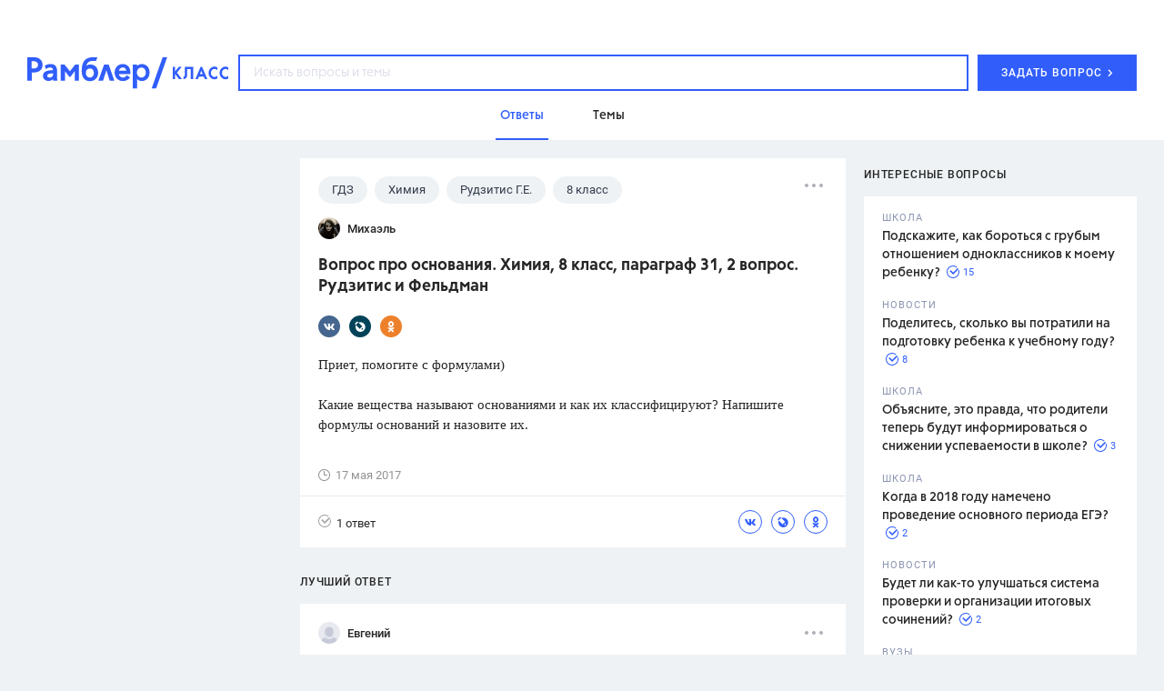

--- FILE ---
content_type: text/css
request_url: https://static.rambler.ru/fonts/Roboto/Roboto.css
body_size: 23
content:
@font-face {
  font-family: Roboto;
  font-style: normal;
  font-weight: 600;
  src: url("/fonts/Roboto/bold.woff2") format("woff2"), url("/fonts/Roboto/bold.woff") format("woff");
}

@font-face {
  font-family: Roboto;
  font-style: normal;
  font-weight: 300;
  src: url("/fonts/Roboto/light.woff2") format("woff2"), url("/fonts/Roboto/light.woff") format("woff");
}

@font-face {
  font-family: Roboto;
  font-style: normal;
  font-weight: 500;
  src: url("/fonts/Roboto/medium.woff2") format("woff2"), url("/fonts/Roboto/medium.woff") format("woff");
}

@font-face {
  font-family: Roboto;
  font-style: normal;
  font-weight: 400;
  src: url("/fonts/Roboto/regular.woff2") format("woff2"), url("/fonts/Roboto/regular.woff") format("woff");
}


--- FILE ---
content_type: text/javascript; charset=UTF-8
request_url: https://ssp.rambler.ru/capirs_async.js
body_size: 94025
content:
var SSPjs;!function(){var e,t,n={21:function(e,t,n){var r;e.exports=(r=r||function(e,t){var r;if("undefined"!=typeof window&&window.crypto&&(r=window.crypto),"undefined"!=typeof self&&self.crypto&&(r=self.crypto),"undefined"!=typeof globalThis&&globalThis.crypto&&(r=globalThis.crypto),!r&&"undefined"!=typeof window&&window.msCrypto&&(r=window.msCrypto),!r&&void 0!==n.g&&n.g.crypto&&(r=n.g.crypto),!r)try{r=n(477)}catch(e){}var i=function(){if(r){if("function"==typeof r.getRandomValues)try{return r.getRandomValues(new Uint32Array(1))[0]}catch(e){}if("function"==typeof r.randomBytes)try{return r.randomBytes(4).readInt32LE()}catch(e){}}throw new Error("Native crypto module could not be used to get secure random number.")},o=Object.create||function(){function e(){}return function(t){var n;return e.prototype=t,n=new e,e.prototype=null,n}}(),a={},s=a.lib={},c=s.Base={extend:function(e){var t=o(this);return e&&t.mixIn(e),t.hasOwnProperty("init")&&this.init!==t.init||(t.init=function(){t.$super.init.apply(this,arguments)}),t.init.prototype=t,t.$super=this,t},create:function(){var e=this.extend();return e.init.apply(e,arguments),e},init:function(){},mixIn:function(e){for(var t in e)e.hasOwnProperty(t)&&(this[t]=e[t]);e.hasOwnProperty("toString")&&(this.toString=e.toString)},clone:function(){return this.init.prototype.extend(this)}},u=s.WordArray=c.extend({init:function(e,n){e=this.words=e||[],this.sigBytes=n!=t?n:4*e.length},toString:function(e){return(e||d).stringify(this)},concat:function(e){var t=this.words,n=e.words,r=this.sigBytes,i=e.sigBytes;if(this.clamp(),r%4)for(var o=0;o<i;o++){var a=n[o>>>2]>>>24-o%4*8&255;t[r+o>>>2]|=a<<24-(r+o)%4*8}else for(var s=0;s<i;s+=4)t[r+s>>>2]=n[s>>>2];return this.sigBytes+=i,this},clamp:function(){var t=this.words,n=this.sigBytes;t[n>>>2]&=4294967295<<32-n%4*8,t.length=e.ceil(n/4)},clone:function(){var e=c.clone.call(this);return e.words=this.words.slice(0),e},random:function(e){for(var t=[],n=0;n<e;n+=4)t.push(i());return new u.init(t,e)}}),l=a.enc={},d=l.Hex={stringify:function(e){for(var t=e.words,n=e.sigBytes,r=[],i=0;i<n;i++){var o=t[i>>>2]>>>24-i%4*8&255;r.push((o>>>4).toString(16)),r.push((15&o).toString(16))}return r.join("")},parse:function(e){for(var t=e.length,n=[],r=0;r<t;r+=2)n[r>>>3]|=parseInt(e.substr(r,2),16)<<24-r%8*4;return new u.init(n,t/2)}},p=l.Latin1={stringify:function(e){for(var t=e.words,n=e.sigBytes,r=[],i=0;i<n;i++){var o=t[i>>>2]>>>24-i%4*8&255;r.push(String.fromCharCode(o))}return r.join("")},parse:function(e){for(var t=e.length,n=[],r=0;r<t;r++)n[r>>>2]|=(255&e.charCodeAt(r))<<24-r%4*8;return new u.init(n,t)}},f=l.Utf8={stringify:function(e){try{return decodeURIComponent(escape(p.stringify(e)))}catch(e){throw new Error("Malformed UTF-8 data")}},parse:function(e){return p.parse(unescape(encodeURIComponent(e)))}},h=s.BufferedBlockAlgorithm=c.extend({reset:function(){this._data=new u.init,this._nDataBytes=0},_append:function(e){"string"==typeof e&&(e=f.parse(e)),this._data.concat(e),this._nDataBytes+=e.sigBytes},_process:function(t){var n,r=this._data,i=r.words,o=r.sigBytes,a=this.blockSize,s=o/(4*a),c=(s=t?e.ceil(s):e.max((0|s)-this._minBufferSize,0))*a,l=e.min(4*c,o);if(c){for(var d=0;d<c;d+=a)this._doProcessBlock(i,d);n=i.splice(0,c),r.sigBytes-=l}return new u.init(n,l)},clone:function(){var e=c.clone.call(this);return e._data=this._data.clone(),e},_minBufferSize:0}),v=(s.Hasher=h.extend({cfg:c.extend(),init:function(e){this.cfg=this.cfg.extend(e),this.reset()},reset:function(){h.reset.call(this),this._doReset()},update:function(e){return this._append(e),this._process(),this},finalize:function(e){return e&&this._append(e),this._doFinalize()},blockSize:16,_createHelper:function(e){return function(t,n){return new e.init(n).finalize(t)}},_createHmacHelper:function(e){return function(t,n){return new v.HMAC.init(e,n).finalize(t)}}}),a.algo={});return a}(Math),r)},46:function(e){e.exports=function(e,t){for(var n,r=e.length,i=t^r,o=0;r>=4;)n=1540483477*(65535&(n=255&e.charCodeAt(o)|(255&e.charCodeAt(++o))<<8|(255&e.charCodeAt(++o))<<16|(255&e.charCodeAt(++o))<<24))+((1540483477*(n>>>16)&65535)<<16),i=1540483477*(65535&i)+((1540483477*(i>>>16)&65535)<<16)^(n=1540483477*(65535&(n^=n>>>24))+((1540483477*(n>>>16)&65535)<<16)),r-=4,++o;switch(r){case 3:i^=(255&e.charCodeAt(o+2))<<16;case 2:i^=(255&e.charCodeAt(o+1))<<8;case 1:i=1540483477*(65535&(i^=255&e.charCodeAt(o)))+((1540483477*(i>>>16)&65535)<<16)}return i=1540483477*(65535&(i^=i>>>13))+((1540483477*(i>>>16)&65535)<<16),(i^=i>>>15)>>>0}},64:function(e,t){"use strict";var n=function(){function e(e){this.regValidKey=new RegExp("([a-zA-Z0-9_-]{0,})","i"),this.hash=e||location.hostname}return e.prototype.isSupported=function(){return"object"==typeof document&&"string"==typeof document.cookie},e.prototype.setItem=function(e,t,n,r,i,o,a,s){void 0===e&&(e=!0),void 0===r&&(r=30),void 0===i&&(i="/"),void 0===o&&(o=location.hostname.split(".").slice(-2).join(".")),void 0===a&&(a="https:"===location.protocol),void 0===s&&(s=!0);try{if("boolean"==typeof e&&"string"==typeof t&&this.regValidKey.test(t)&&"string"==typeof n&&(""===n||this.regValidKey.test(n))&&"number"==typeof r&&"string"==typeof i&&"string"==typeof o&&-1!==location.hostname.indexOf(o)&&"boolean"==typeof a&&a===("https:"===location.protocol)){var c=document.createElement("a");if(c.href="http://"+o+i,c.hostname===o||c.pathname===i){if(!e||this.isSupported()){var u="";u+=s?this.hash+"_"+t:t;var l=new Date;l.setTime(l.getTime()+24*r*60*60*1e3);var d=l.toUTCString();return n=encodeURIComponent(n),document.cookie=u+"="+n+(d?"; expires="+d:"")+(i?"; path="+i:"")+(o?"; domain="+o:"")+(a?"; secure":""),this.getItem(e,t,s)===decodeURIComponent(n)}return!1}return!1}return!1}catch(e){return!1}},e.prototype.getItem=function(e,t,n){void 0===e&&(e=!0),void 0===n&&(n=!0);try{if("boolean"!=typeof e||"string"!=typeof t||!this.regValidKey.test(t))return!1;if(e&&!this.isSupported())return!1;n&&(t=this.hash+"_"+t);for(var r=document.cookie.split(";"),i=[],o=0;o<r.length;o++){var a=r[o],s=this._getCookieParts(a),c=s.left,u=s.right;c===t&&i.push(decodeURIComponent(u))}if(0===i.length)return!1;if(1===i.length)return i[0];try{var l=1/0,d=void 0;for(o=0;o<i.length;o++){var p=i[o].split(":")[1].split(".").length;p<l&&(l=p,d=i[o])}return d||!1}catch(e){return!1}}catch(e){return!1}},e.prototype.removeItem=function(e,t){void 0===e&&(e=!0);try{return!("boolean"!=typeof e||"string"!=typeof t||!this.regValidKey.test(t))&&(!(e&&!this.isSupported())&&(this.setItem(e,t,"",-86400),!1===this.getItem(e,t)))}catch(e){return!1}},e.prototype.getKeys=function(e){void 0===e&&(e=!0);try{if("boolean"==typeof e){if(!e||this.isSupported()){for(var t=[],n=document.cookie.split(";"),r=0;r<n.length;r++){var i=n[r],o=this._getCookieParts(i).left;0===o.indexOf(this.hash)&&t.push(o.substr(this.hash.length+1))}return t}return[]}return[]}catch(e){return[]}},e.prototype.clear=function(e){void 0===e&&(e=!0);try{if("boolean"==typeof e){if(!e||this.isSupported()){var t=this.getKeys(e);if(t)for(var n=0;n<t.length;n++){var r=t[n];this.removeItem(e,r)}return 0===this.getKeys(e).length}return!0}return!1}catch(e){return!1}},e.prototype._getCookieParts=function(e){var t=e.indexOf("=");return t<0?{left:"",right:""}:{left:e.slice(0,t).trim(),right:e.slice(t+1,e.length).trim()}},e}();t.A=n},76:function(e){"use strict";e.exports=JSON.parse('{"sentryUrl":"","minLoggerLevel":400,"projectName":"sspjs","projectVersion":"38.56.81"}')},143:function(e,t,n){"use strict";n.r(t);var r=n(601),i=n.n(r),o=n(314),a=n.n(o)()(i());a.push([e.id,"div[id^=AdFox_banner],div[id^=begun_block],div[id^=begun_block]>iframe,iframe[id^=AdFox_iframe]{display:block;margin-right:auto;margin-left:auto}div[id^=begun_block],div[id^=__ban_]{flex:1 1 auto;max-width:100%;width:100%}#pushwoosh-popup{pointer-events:auto !important}.pushwoosh__container{pointer-events:none !important}.mol-vast-skip-control{display:none}",""]),t.default=a},232:function(e,t,n){var r;!function(i,o){"use strict";var a="function",s="undefined",c="object",u="string",l="major",d="model",p="name",f="type",h="vendor",v="version",m="architecture",g="console",b="mobile",y="tablet",_="smarttv",w="wearable",S="embedded",E="Amazon",k="Apple",T="ASUS",x="BlackBerry",P="Browser",I="Chrome",O="Firefox",C="Google",R="Huawei",A="LG",D="Microsoft",j="Motorola",B="Opera",N="Samsung",L="Sharp",F="Sony",M="Xiaomi",V="Zebra",U="Facebook",W="Chromium OS",H="Mac OS",q=function(e){for(var t={},n=0;n<e.length;n++)t[e[n].toUpperCase()]=e[n];return t},z=function(e,t){return typeof e===u&&-1!==$(t).indexOf($(e))},$=function(e){return e.toLowerCase()},G=function(e,t){if(typeof e===u)return e=e.replace(/^\s\s*/,""),typeof t===s?e:e.substring(0,350)},X=function(e,t){for(var n,r,i,s,u,l,d=0;d<t.length&&!u;){var p=t[d],f=t[d+1];for(n=r=0;n<p.length&&!u&&p[n];)if(u=p[n++].exec(e))for(i=0;i<f.length;i++)l=u[++r],typeof(s=f[i])===c&&s.length>0?2===s.length?typeof s[1]==a?this[s[0]]=s[1].call(this,l):this[s[0]]=s[1]:3===s.length?typeof s[1]!==a||s[1].exec&&s[1].test?this[s[0]]=l?l.replace(s[1],s[2]):o:this[s[0]]=l?s[1].call(this,l,s[2]):o:4===s.length&&(this[s[0]]=l?s[3].call(this,l.replace(s[1],s[2])):o):this[s]=l||o;d+=2}},J=function(e,t){for(var n in t)if(typeof t[n]===c&&t[n].length>0){for(var r=0;r<t[n].length;r++)if(z(t[n][r],e))return"?"===n?o:n}else if(z(t[n],e))return"?"===n?o:n;return e},K={ME:"4.90","NT 3.11":"NT3.51","NT 4.0":"NT4.0",2e3:"NT 5.0",XP:["NT 5.1","NT 5.2"],Vista:"NT 6.0",7:"NT 6.1",8:"NT 6.2",8.1:"NT 6.3",10:["NT 6.4","NT 10.0"],RT:"ARM"},Y={browser:[[/\b(?:crmo|crios)\/([\w\.]+)/i],[v,[p,"Chrome"]],[/edg(?:e|ios|a)?\/([\w\.]+)/i],[v,[p,"Edge"]],[/(opera mini)\/([-\w\.]+)/i,/(opera [mobiletab]{3,6})\b.+version\/([-\w\.]+)/i,/(opera)(?:.+version\/|[\/ ]+)([\w\.]+)/i],[p,v],[/opios[\/ ]+([\w\.]+)/i],[v,[p,B+" Mini"]],[/\bopr\/([\w\.]+)/i],[v,[p,B]],[/(kindle)\/([\w\.]+)/i,/(lunascape|maxthon|netfront|jasmine|blazer)[\/ ]?([\w\.]*)/i,/(avant |iemobile|slim)(?:browser)?[\/ ]?([\w\.]*)/i,/(ba?idubrowser)[\/ ]?([\w\.]+)/i,/(?:ms|\()(ie) ([\w\.]+)/i,/(flock|rockmelt|midori|epiphany|silk|skyfire|bolt|iron|vivaldi|iridium|phantomjs|bowser|quark|qupzilla|falkon|rekonq|puffin|brave|whale(?!.+naver)|qqbrowserlite|qq|duckduckgo)\/([-\w\.]+)/i,/(heytap|ovi)browser\/([\d\.]+)/i,/(weibo)__([\d\.]+)/i],[p,v],[/(?:\buc? ?browser|(?:juc.+)ucweb)[\/ ]?([\w\.]+)/i],[v,[p,"UC"+P]],[/microm.+\bqbcore\/([\w\.]+)/i,/\bqbcore\/([\w\.]+).+microm/i],[v,[p,"WeChat(Win) Desktop"]],[/micromessenger\/([\w\.]+)/i],[v,[p,"WeChat"]],[/konqueror\/([\w\.]+)/i],[v,[p,"Konqueror"]],[/trident.+rv[: ]([\w\.]{1,9})\b.+like gecko/i],[v,[p,"IE"]],[/ya(?:search)?browser\/([\w\.]+)/i],[v,[p,"Yandex"]],[/(avast|avg)\/([\w\.]+)/i],[[p,/(.+)/,"$1 Secure "+P],v],[/\bfocus\/([\w\.]+)/i],[v,[p,O+" Focus"]],[/\bopt\/([\w\.]+)/i],[v,[p,B+" Touch"]],[/coc_coc\w+\/([\w\.]+)/i],[v,[p,"Coc Coc"]],[/dolfin\/([\w\.]+)/i],[v,[p,"Dolphin"]],[/coast\/([\w\.]+)/i],[v,[p,B+" Coast"]],[/miuibrowser\/([\w\.]+)/i],[v,[p,"MIUI "+P]],[/fxios\/([-\w\.]+)/i],[v,[p,O]],[/\bqihu|(qi?ho?o?|360)browser/i],[[p,"360 "+P]],[/(oculus|samsung|sailfish|huawei)browser\/([\w\.]+)/i],[[p,/(.+)/,"$1 "+P],v],[/(comodo_dragon)\/([\w\.]+)/i],[[p,/_/g," "],v],[/(electron)\/([\w\.]+) safari/i,/(tesla)(?: qtcarbrowser|\/(20\d\d\.[-\w\.]+))/i,/m?(qqbrowser|baiduboxapp|2345Explorer)[\/ ]?([\w\.]+)/i],[p,v],[/(metasr)[\/ ]?([\w\.]+)/i,/(lbbrowser)/i,/\[(linkedin)app\]/i],[p],[/((?:fban\/fbios|fb_iab\/fb4a)(?!.+fbav)|;fbav\/([\w\.]+);)/i],[[p,U],v],[/(kakao(?:talk|story))[\/ ]([\w\.]+)/i,/(naver)\(.*?(\d+\.[\w\.]+).*\)/i,/safari (line)\/([\w\.]+)/i,/\b(line)\/([\w\.]+)\/iab/i,/(chromium|instagram|snapchat)[\/ ]([-\w\.]+)/i],[p,v],[/\bgsa\/([\w\.]+) .*safari\//i],[v,[p,"GSA"]],[/musical_ly(?:.+app_?version\/|_)([\w\.]+)/i],[v,[p,"TikTok"]],[/headlesschrome(?:\/([\w\.]+)| )/i],[v,[p,I+" Headless"]],[/ wv\).+(chrome)\/([\w\.]+)/i],[[p,I+" WebView"],v],[/droid.+ version\/([\w\.]+)\b.+(?:mobile safari|safari)/i],[v,[p,"Android "+P]],[/(chrome|omniweb|arora|[tizenoka]{5} ?browser)\/v?([\w\.]+)/i],[p,v],[/version\/([\w\.\,]+) .*mobile\/\w+ (safari)/i],[v,[p,"Mobile Safari"]],[/version\/([\w(\.|\,)]+) .*(mobile ?safari|safari)/i],[v,p],[/webkit.+?(mobile ?safari|safari)(\/[\w\.]+)/i],[p,[v,J,{"1.0":"/8",1.2:"/1",1.3:"/3","2.0":"/412","2.0.2":"/416","2.0.3":"/417","2.0.4":"/419","?":"/"}]],[/(webkit|khtml)\/([\w\.]+)/i],[p,v],[/(navigator|netscape\d?)\/([-\w\.]+)/i],[[p,"Netscape"],v],[/mobile vr; rv:([\w\.]+)\).+firefox/i],[v,[p,O+" Reality"]],[/ekiohf.+(flow)\/([\w\.]+)/i,/(swiftfox)/i,/(icedragon|iceweasel|camino|chimera|fennec|maemo browser|minimo|conkeror|klar)[\/ ]?([\w\.\+]+)/i,/(seamonkey|k-meleon|icecat|iceape|firebird|phoenix|palemoon|basilisk|waterfox)\/([-\w\.]+)$/i,/(firefox)\/([\w\.]+)/i,/(mozilla)\/([\w\.]+) .+rv\:.+gecko\/\d+/i,/(polaris|lynx|dillo|icab|doris|amaya|w3m|netsurf|sleipnir|obigo|mosaic|(?:go|ice|up)[\. ]?browser)[-\/ ]?v?([\w\.]+)/i,/(links) \(([\w\.]+)/i,/panasonic;(viera)/i],[p,v],[/(cobalt)\/([\w\.]+)/i],[p,[v,/master.|lts./,""]]],cpu:[[/(?:(amd|x(?:(?:86|64)[-_])?|wow|win)64)[;\)]/i],[[m,"amd64"]],[/(ia32(?=;))/i],[[m,$]],[/((?:i[346]|x)86)[;\)]/i],[[m,"ia32"]],[/\b(aarch64|arm(v?8e?l?|_?64))\b/i],[[m,"arm64"]],[/\b(arm(?:v[67])?ht?n?[fl]p?)\b/i],[[m,"armhf"]],[/windows (ce|mobile); ppc;/i],[[m,"arm"]],[/((?:ppc|powerpc)(?:64)?)(?: mac|;|\))/i],[[m,/ower/,"",$]],[/(sun4\w)[;\)]/i],[[m,"sparc"]],[/((?:avr32|ia64(?=;))|68k(?=\))|\barm(?=v(?:[1-7]|[5-7]1)l?|;|eabi)|(?=atmel )avr|(?:irix|mips|sparc)(?:64)?\b|pa-risc)/i],[[m,$]]],device:[[/\b(sch-i[89]0\d|shw-m380s|sm-[ptx]\w{2,4}|gt-[pn]\d{2,4}|sgh-t8[56]9|nexus 10)/i],[d,[h,N],[f,y]],[/\b((?:s[cgp]h|gt|sm)-\w+|sc[g-]?[\d]+a?|galaxy nexus)/i,/samsung[- ]([-\w]+)/i,/sec-(sgh\w+)/i],[d,[h,N],[f,b]],[/(?:\/|\()(ip(?:hone|od)[\w, ]*)(?:\/|;)/i],[d,[h,k],[f,b]],[/\((ipad);[-\w\),; ]+apple/i,/applecoremedia\/[\w\.]+ \((ipad)/i,/\b(ipad)\d\d?,\d\d?[;\]].+ios/i],[d,[h,k],[f,y]],[/(macintosh);/i],[d,[h,k]],[/\b(sh-?[altvz]?\d\d[a-ekm]?)/i],[d,[h,L],[f,b]],[/\b((?:ag[rs][23]?|bah2?|sht?|btv)-a?[lw]\d{2})\b(?!.+d\/s)/i],[d,[h,R],[f,y]],[/(?:huawei|honor)([-\w ]+)[;\)]/i,/\b(nexus 6p|\w{2,4}e?-[atu]?[ln][\dx][012359c][adn]?)\b(?!.+d\/s)/i],[d,[h,R],[f,b]],[/\b(poco[\w ]+|m2\d{3}j\d\d[a-z]{2})(?: bui|\))/i,/\b; (\w+) build\/hm\1/i,/\b(hm[-_ ]?note?[_ ]?(?:\d\w)?) bui/i,/\b(redmi[\-_ ]?(?:note|k)?[\w_ ]+)(?: bui|\))/i,/\b(mi[-_ ]?(?:a\d|one|one[_ ]plus|note lte|max|cc)?[_ ]?(?:\d?\w?)[_ ]?(?:plus|se|lite)?)(?: bui|\))/i],[[d,/_/g," "],[h,M],[f,b]],[/\b(mi[-_ ]?(?:pad)(?:[\w_ ]+))(?: bui|\))/i],[[d,/_/g," "],[h,M],[f,y]],[/; (\w+) bui.+ oppo/i,/\b(cph[12]\d{3}|p(?:af|c[al]|d\w|e[ar])[mt]\d0|x9007|a101op)\b/i],[d,[h,"OPPO"],[f,b]],[/vivo (\w+)(?: bui|\))/i,/\b(v[12]\d{3}\w?[at])(?: bui|;)/i],[d,[h,"Vivo"],[f,b]],[/\b(rmx[12]\d{3})(?: bui|;|\))/i],[d,[h,"Realme"],[f,b]],[/\b(milestone|droid(?:[2-4x]| (?:bionic|x2|pro|razr))?:?( 4g)?)\b[\w ]+build\//i,/\bmot(?:orola)?[- ](\w*)/i,/((?:moto[\w\(\) ]+|xt\d{3,4}|nexus 6)(?= bui|\)))/i],[d,[h,j],[f,b]],[/\b(mz60\d|xoom[2 ]{0,2}) build\//i],[d,[h,j],[f,y]],[/((?=lg)?[vl]k\-?\d{3}) bui| 3\.[-\w; ]{10}lg?-([06cv9]{3,4})/i],[d,[h,A],[f,y]],[/(lm(?:-?f100[nv]?|-[\w\.]+)(?= bui|\))|nexus [45])/i,/\blg[-e;\/ ]+((?!browser|netcast|android tv)\w+)/i,/\blg-?([\d\w]+) bui/i],[d,[h,A],[f,b]],[/(ideatab[-\w ]+)/i,/lenovo ?(s[56]000[-\w]+|tab(?:[\w ]+)|yt[-\d\w]{6}|tb[-\d\w]{6})/i],[d,[h,"Lenovo"],[f,y]],[/(?:maemo|nokia).*(n900|lumia \d+)/i,/nokia[-_ ]?([-\w\.]*)/i],[[d,/_/g," "],[h,"Nokia"],[f,b]],[/(pixel c)\b/i],[d,[h,C],[f,y]],[/droid.+; (pixel[\daxl ]{0,6})(?: bui|\))/i],[d,[h,C],[f,b]],[/droid.+ (a?\d[0-2]{2}so|[c-g]\d{4}|so[-gl]\w+|xq-a\w[4-7][12])(?= bui|\).+chrome\/(?![1-6]{0,1}\d\.))/i],[d,[h,F],[f,b]],[/sony tablet [ps]/i,/\b(?:sony)?sgp\w+(?: bui|\))/i],[[d,"Xperia Tablet"],[h,F],[f,y]],[/ (kb2005|in20[12]5|be20[12][59])\b/i,/(?:one)?(?:plus)? (a\d0\d\d)(?: b|\))/i],[d,[h,"OnePlus"],[f,b]],[/(alexa)webm/i,/(kf[a-z]{2}wi|aeo[c-r]{2})( bui|\))/i,/(kf[a-z]+)( bui|\)).+silk\//i],[d,[h,E],[f,y]],[/((?:sd|kf)[0349hijorstuw]+)( bui|\)).+silk\//i],[[d,/(.+)/g,"Fire Phone $1"],[h,E],[f,b]],[/(playbook);[-\w\),; ]+(rim)/i],[d,h,[f,y]],[/\b((?:bb[a-f]|st[hv])100-\d)/i,/\(bb10; (\w+)/i],[d,[h,x],[f,b]],[/(?:\b|asus_)(transfo[prime ]{4,10} \w+|eeepc|slider \w+|nexus 7|padfone|p00[cj])/i],[d,[h,T],[f,y]],[/ (z[bes]6[027][012][km][ls]|zenfone \d\w?)\b/i],[d,[h,T],[f,b]],[/(nexus 9)/i],[d,[h,"HTC"],[f,y]],[/(htc)[-;_ ]{1,2}([\w ]+(?=\)| bui)|\w+)/i,/(zte)[- ]([\w ]+?)(?: bui|\/|\))/i,/(alcatel|geeksphone|nexian|panasonic(?!(?:;|\.))|sony(?!-bra))[-_ ]?([-\w]*)/i],[h,[d,/_/g," "],[f,b]],[/droid.+; ([ab][1-7]-?[0178a]\d\d?)/i],[d,[h,"Acer"],[f,y]],[/droid.+; (m[1-5] note) bui/i,/\bmz-([-\w]{2,})/i],[d,[h,"Meizu"],[f,b]],[/(blackberry|benq|palm(?=\-)|sonyericsson|acer|asus|dell|meizu|motorola|polytron|infinix|tecno)[-_ ]?([-\w]*)/i,/(hp) ([\w ]+\w)/i,/(asus)-?(\w+)/i,/(microsoft); (lumia[\w ]+)/i,/(lenovo)[-_ ]?([-\w]+)/i,/(jolla)/i,/(oppo) ?([\w ]+) bui/i],[h,d,[f,b]],[/(kobo)\s(ereader|touch)/i,/(archos) (gamepad2?)/i,/(hp).+(touchpad(?!.+tablet)|tablet)/i,/(kindle)\/([\w\.]+)/i,/(nook)[\w ]+build\/(\w+)/i,/(dell) (strea[kpr\d ]*[\dko])/i,/(le[- ]+pan)[- ]+(\w{1,9}) bui/i,/(trinity)[- ]*(t\d{3}) bui/i,/(gigaset)[- ]+(q\w{1,9}) bui/i,/(vodafone) ([\w ]+)(?:\)| bui)/i],[h,d,[f,y]],[/(surface duo)/i],[d,[h,D],[f,y]],[/droid [\d\.]+; (fp\du?)(?: b|\))/i],[d,[h,"Fairphone"],[f,b]],[/(u304aa)/i],[d,[h,"AT&T"],[f,b]],[/\bsie-(\w*)/i],[d,[h,"Siemens"],[f,b]],[/\b(rct\w+) b/i],[d,[h,"RCA"],[f,y]],[/\b(venue[\d ]{2,7}) b/i],[d,[h,"Dell"],[f,y]],[/\b(q(?:mv|ta)\w+) b/i],[d,[h,"Verizon"],[f,y]],[/\b(?:barnes[& ]+noble |bn[rt])([\w\+ ]*) b/i],[d,[h,"Barnes & Noble"],[f,y]],[/\b(tm\d{3}\w+) b/i],[d,[h,"NuVision"],[f,y]],[/\b(k88) b/i],[d,[h,"ZTE"],[f,y]],[/\b(nx\d{3}j) b/i],[d,[h,"ZTE"],[f,b]],[/\b(gen\d{3}) b.+49h/i],[d,[h,"Swiss"],[f,b]],[/\b(zur\d{3}) b/i],[d,[h,"Swiss"],[f,y]],[/\b((zeki)?tb.*\b) b/i],[d,[h,"Zeki"],[f,y]],[/\b([yr]\d{2}) b/i,/\b(dragon[- ]+touch |dt)(\w{5}) b/i],[[h,"Dragon Touch"],d,[f,y]],[/\b(ns-?\w{0,9}) b/i],[d,[h,"Insignia"],[f,y]],[/\b((nxa|next)-?\w{0,9}) b/i],[d,[h,"NextBook"],[f,y]],[/\b(xtreme\_)?(v(1[045]|2[015]|[3469]0|7[05])) b/i],[[h,"Voice"],d,[f,b]],[/\b(lvtel\-)?(v1[12]) b/i],[[h,"LvTel"],d,[f,b]],[/\b(ph-1) /i],[d,[h,"Essential"],[f,b]],[/\b(v(100md|700na|7011|917g).*\b) b/i],[d,[h,"Envizen"],[f,y]],[/\b(trio[-\w\. ]+) b/i],[d,[h,"MachSpeed"],[f,y]],[/\btu_(1491) b/i],[d,[h,"Rotor"],[f,y]],[/(shield[\w ]+) b/i],[d,[h,"Nvidia"],[f,y]],[/(sprint) (\w+)/i],[h,d,[f,b]],[/(kin\.[onetw]{3})/i],[[d,/\./g," "],[h,D],[f,b]],[/droid.+; (cc6666?|et5[16]|mc[239][23]x?|vc8[03]x?)\)/i],[d,[h,V],[f,y]],[/droid.+; (ec30|ps20|tc[2-8]\d[kx])\)/i],[d,[h,V],[f,b]],[/smart-tv.+(samsung)/i],[h,[f,_]],[/hbbtv.+maple;(\d+)/i],[[d,/^/,"SmartTV"],[h,N],[f,_]],[/(nux; netcast.+smarttv|lg (netcast\.tv-201\d|android tv))/i],[[h,A],[f,_]],[/(apple) ?tv/i],[h,[d,k+" TV"],[f,_]],[/crkey/i],[[d,I+"cast"],[h,C],[f,_]],[/droid.+aft(\w+)( bui|\))/i],[d,[h,E],[f,_]],[/\(dtv[\);].+(aquos)/i,/(aquos-tv[\w ]+)\)/i],[d,[h,L],[f,_]],[/(bravia[\w ]+)( bui|\))/i],[d,[h,F],[f,_]],[/(mitv-\w{5}) bui/i],[d,[h,M],[f,_]],[/Hbbtv.*(technisat) (.*);/i],[h,d,[f,_]],[/\b(roku)[\dx]*[\)\/]((?:dvp-)?[\d\.]*)/i,/hbbtv\/\d+\.\d+\.\d+ +\([\w\+ ]*; *([\w\d][^;]*);([^;]*)/i],[[h,G],[d,G],[f,_]],[/\b(android tv|smart[- ]?tv|opera tv|tv; rv:)\b/i],[[f,_]],[/(ouya)/i,/(nintendo) ([wids3utch]+)/i],[h,d,[f,g]],[/droid.+; (shield) bui/i],[d,[h,"Nvidia"],[f,g]],[/(playstation [345portablevi]+)/i],[d,[h,F],[f,g]],[/\b(xbox(?: one)?(?!; xbox))[\); ]/i],[d,[h,D],[f,g]],[/((pebble))app/i],[h,d,[f,w]],[/(watch)(?: ?os[,\/]|\d,\d\/)[\d\.]+/i],[d,[h,k],[f,w]],[/droid.+; (glass) \d/i],[d,[h,C],[f,w]],[/droid.+; (wt63?0{2,3})\)/i],[d,[h,V],[f,w]],[/(quest( 2| pro)?)/i],[d,[h,U],[f,w]],[/(tesla)(?: qtcarbrowser|\/[-\w\.]+)/i],[h,[f,S]],[/(aeobc)\b/i],[d,[h,E],[f,S]],[/droid .+?; ([^;]+?)(?: bui|\) applew).+? mobile safari/i],[d,[f,b]],[/droid .+?; ([^;]+?)(?: bui|\) applew).+?(?! mobile) safari/i],[d,[f,y]],[/\b((tablet|tab)[;\/]|focus\/\d(?!.+mobile))/i],[[f,y]],[/(phone|mobile(?:[;\/]| [ \w\/\.]*safari)|pda(?=.+windows ce))/i],[[f,b]],[/(android[-\w\. ]{0,9});.+buil/i],[d,[h,"Generic"]]],engine:[[/windows.+ edge\/([\w\.]+)/i],[v,[p,"EdgeHTML"]],[/webkit\/537\.36.+chrome\/(?!27)([\w\.]+)/i],[v,[p,"Blink"]],[/(presto)\/([\w\.]+)/i,/(webkit|trident|netfront|netsurf|amaya|lynx|w3m|goanna)\/([\w\.]+)/i,/ekioh(flow)\/([\w\.]+)/i,/(khtml|tasman|links)[\/ ]\(?([\w\.]+)/i,/(icab)[\/ ]([23]\.[\d\.]+)/i,/\b(libweb)/i],[p,v],[/rv\:([\w\.]{1,9})\b.+(gecko)/i],[v,p]],os:[[/microsoft (windows) (vista|xp)/i],[p,v],[/(windows) nt 6\.2; (arm)/i,/(windows (?:phone(?: os)?|mobile))[\/ ]?([\d\.\w ]*)/i,/(windows)[\/ ]?([ntce\d\. ]+\w)(?!.+xbox)/i],[p,[v,J,K]],[/(win(?=3|9|n)|win 9x )([nt\d\.]+)/i],[[p,"Windows"],[v,J,K]],[/ip[honead]{2,4}\b(?:.*os ([\w]+) like mac|; opera)/i,/(?:ios;fbsv\/|iphone.+ios[\/ ])([\d\.]+)/i,/cfnetwork\/.+darwin/i],[[v,/_/g,"."],[p,"iOS"]],[/(mac os x) ?([\w\. ]*)/i,/(macintosh|mac_powerpc\b)(?!.+haiku)/i],[[p,H],[v,/_/g,"."]],[/droid ([\w\.]+)\b.+(android[- ]x86|harmonyos)/i],[v,p],[/(android|webos|qnx|bada|rim tablet os|maemo|meego|sailfish)[-\/ ]?([\w\.]*)/i,/(blackberry)\w*\/([\w\.]*)/i,/(tizen|kaios)[\/ ]([\w\.]+)/i,/\((series40);/i],[p,v],[/\(bb(10);/i],[v,[p,x]],[/(?:symbian ?os|symbos|s60(?=;)|series60)[-\/ ]?([\w\.]*)/i],[v,[p,"Symbian"]],[/mozilla\/[\d\.]+ \((?:mobile|tablet|tv|mobile; [\w ]+); rv:.+ gecko\/([\w\.]+)/i],[v,[p,O+" OS"]],[/web0s;.+rt(tv)/i,/\b(?:hp)?wos(?:browser)?\/([\w\.]+)/i],[v,[p,"webOS"]],[/watch(?: ?os[,\/]|\d,\d\/)([\d\.]+)/i],[v,[p,"watchOS"]],[/crkey\/([\d\.]+)/i],[v,[p,I+"cast"]],[/(cros) [\w]+(?:\)| ([\w\.]+)\b)/i],[[p,W],v],[/panasonic;(viera)/i,/(netrange)mmh/i,/(nettv)\/(\d+\.[\w\.]+)/i,/(nintendo|playstation) ([wids345portablevuch]+)/i,/(xbox); +xbox ([^\);]+)/i,/\b(joli|palm)\b ?(?:os)?\/?([\w\.]*)/i,/(mint)[\/\(\) ]?(\w*)/i,/(mageia|vectorlinux)[; ]/i,/([kxln]?ubuntu|debian|suse|opensuse|gentoo|arch(?= linux)|slackware|fedora|mandriva|centos|pclinuxos|red ?hat|zenwalk|linpus|raspbian|plan 9|minix|risc os|contiki|deepin|manjaro|elementary os|sabayon|linspire)(?: gnu\/linux)?(?: enterprise)?(?:[- ]linux)?(?:-gnu)?[-\/ ]?(?!chrom|package)([-\w\.]*)/i,/(hurd|linux) ?([\w\.]*)/i,/(gnu) ?([\w\.]*)/i,/\b([-frentopcghs]{0,5}bsd|dragonfly)[\/ ]?(?!amd|[ix346]{1,2}86)([\w\.]*)/i,/(haiku) (\w+)/i],[p,v],[/(sunos) ?([\w\.\d]*)/i],[[p,"Solaris"],v],[/((?:open)?solaris)[-\/ ]?([\w\.]*)/i,/(aix) ((\d)(?=\.|\)| )[\w\.])*/i,/\b(beos|os\/2|amigaos|morphos|openvms|fuchsia|hp-ux|serenityos)/i,/(unix) ?([\w\.]*)/i],[p,v]]},Z=function(e,t){if(typeof e===c&&(t=e,e=o),!(this instanceof Z))return new Z(e,t).getResult();var n=typeof i!==s&&i.navigator?i.navigator:o,r=e||(n&&n.userAgent?n.userAgent:""),g=n&&n.userAgentData?n.userAgentData:o,_=t?function(e,t){var n={};for(var r in e)t[r]&&t[r].length%2==0?n[r]=t[r].concat(e[r]):n[r]=e[r];return n}(Y,t):Y,w=n&&n.userAgent==r;return this.getBrowser=function(){var e,t={};return t[p]=o,t[v]=o,X.call(t,r,_.browser),t[l]=typeof(e=t[v])===u?e.replace(/[^\d\.]/g,"").split(".")[0]:o,w&&n&&n.brave&&typeof n.brave.isBrave==a&&(t[p]="Brave"),t},this.getCPU=function(){var e={};return e[m]=o,X.call(e,r,_.cpu),e},this.getDevice=function(){var e={};return e[h]=o,e[d]=o,e[f]=o,X.call(e,r,_.device),w&&!e[f]&&g&&g.mobile&&(e[f]=b),w&&"Macintosh"==e[d]&&n&&typeof n.standalone!==s&&n.maxTouchPoints&&n.maxTouchPoints>2&&(e[d]="iPad",e[f]=y),e},this.getEngine=function(){var e={};return e[p]=o,e[v]=o,X.call(e,r,_.engine),e},this.getOS=function(){var e={};return e[p]=o,e[v]=o,X.call(e,r,_.os),w&&!e[p]&&g&&"Unknown"!=g.platform&&(e[p]=g.platform.replace(/chrome os/i,W).replace(/macos/i,H)),e},this.getResult=function(){return{ua:this.getUA(),browser:this.getBrowser(),engine:this.getEngine(),os:this.getOS(),device:this.getDevice(),cpu:this.getCPU()}},this.getUA=function(){return r},this.setUA=function(e){return r=typeof e===u&&e.length>350?G(e,350):e,this},this.setUA(r),this};Z.VERSION="1.0.36",Z.BROWSER=q([p,v,l]),Z.CPU=q([m]),Z.DEVICE=q([d,h,f,g,b,_,y,w,S]),Z.ENGINE=Z.OS=q([p,v]),typeof t!==s?(e.exports&&(t=e.exports=Z),t.UAParser=Z):n.amdO?(r=function(){return Z}.call(t,n,t,e))===o||(e.exports=r):typeof i!==s&&(i.UAParser=Z);var Q=typeof i!==s&&(i.jQuery||i.Zepto);if(Q&&!Q.ua){var ee=new Z;Q.ua=ee.getResult(),Q.ua.get=function(){return ee.getUA()},Q.ua.set=function(e){ee.setUA(e);var t=ee.getResult();for(var n in t)Q.ua[n]=t[n]}}}("object"==typeof window?window:this)},314:function(e){"use strict";e.exports=function(e){var t=[];return t.toString=function(){return this.map(function(t){var n="",r=void 0!==t[5];return t[4]&&(n+="@supports (".concat(t[4],") {")),t[2]&&(n+="@media ".concat(t[2]," {")),r&&(n+="@layer".concat(t[5].length>0?" ".concat(t[5]):""," {")),n+=e(t),r&&(n+="}"),t[2]&&(n+="}"),t[4]&&(n+="}"),n}).join("")},t.i=function(e,n,r,i,o){"string"==typeof e&&(e=[[null,e,void 0]]);var a={};if(r)for(var s=0;s<this.length;s++){var c=this[s][0];null!=c&&(a[c]=!0)}for(var u=0;u<e.length;u++){var l=[].concat(e[u]);r&&a[l[0]]||(void 0!==o&&(void 0===l[5]||(l[1]="@layer".concat(l[5].length>0?" ".concat(l[5]):""," {").concat(l[1],"}")),l[5]=o),n&&(l[2]?(l[1]="@media ".concat(l[2]," {").concat(l[1],"}"),l[2]=n):l[2]=n),i&&(l[4]?(l[1]="@supports (".concat(l[4],") {").concat(l[1],"}"),l[4]=i):l[4]="".concat(i)),t.push(l))}},t}},322:function(e,t,n){"use strict";n.r(t);var r=n(601),i=n.n(r),o=n(314),a=n.n(o)()(i());a.push([e.id,'.inview-timers-wrapper{font-family:Helvetica,Arial,sans-serif;position:fixed;overflow:hidden;top:50px;right:10px;z-index:9999999999;width:280px;height:auto;max-height:100vh;background:#fff;box-shadow:0 0 10px rgba(0,0,0,.5);padding:4px;font-size:12px}.inview-timers-wrapper .inview-timers__row{position:relative;overflow:hidden;width:100%;display:flex;flex-direction:row;align-items:center;justify-content:space-between}.inview-timers-wrapper .inview-timers__row svg{width:1em;height:1em}.inview-timers-wrapper .inview-timers__row.is-widget-header svg{width:1.5em;height:1.5em}.inview-timers-wrapper .column{display:inline-block;overflow:hidden;text-align:center;padding:.25em;float:none;width:12.5%}.inview-timers-wrapper .column hr{padding:0;margin:0}.inview-timers-wrapper .column.is-title{max-height:32px}.inview-timers-wrapper .column.is-viewed-indicator svg,.inview-timers-wrapper .column.is-nohover-indicator svg,.inview-timers-wrapper .column.is-reloaded-indicator svg{display:none}.inview-timers-wrapper .column.is-viewed-indicator svg.is-visible,.inview-timers-wrapper .column.is-nohover-indicator svg.is-visible,.inview-timers-wrapper .column.is-reloaded-indicator svg.is-visible{display:inline-block}.inview-timers-wrapper .column.is-direction-indicator{transform-origin:50%}.inview-timers-wrapper .column.is-direction-indicator::after{content:"";display:inline-block;width:0;height:100%}.inview-timers-wrapper .column.is-direction-indicator svg{display:inline-block}.inview-timers-wrapper .is-widget-title{text-align:center}.inviewtime-sticker{display:flex;align-items:center;white-space:nowrap;font:12px/1 Helvetica,Arial,sans-serif;position:absolute;top:0;left:0;background:red;box-sizing:border-box;color:#fff;text-align:center;z-index:9;padding:10px}.inviewtime-sticker::before{content:"";display:inline-block;height:100%}.inviewtime-sticker hr{padding:0;margin:.25em 0}.inviewtime-sticker span{content:"";display:inline-block}.inviewtime-sticker span.inviewtime-sticker__symbol{font-size:18px}',""]),t.default=a},334:function(e,t,n){e.exports=n(514)},462:function(e,t,n){var r=n(322);r&&r.__esModule&&(r=r.default),e.exports="string"==typeof r?r:r.toString()},477:function(){},491:function(e,t,n){var r=n(143);r&&r.__esModule&&(r=r.default),e.exports="string"==typeof r?r:r.toString()},514:function(e,t,n){!function(t){var r=-1,i=function(e){return e.every=function(t,n,i){e._time(),i||(i=n,n=null);var o=r+=1;return e._timers[o]={visible:t,hidden:n,callback:i},e._run(o,!1),e.isSupported()&&e._listen(),o},e.stop=function(t){return!!e._timers[t]&&(e._stop(t),delete e._timers[t],!0)},e._timers={},e._time=function(){e._timed||(e._timed=!0,e._wasHidden=e.hidden(),e.change(function(){e._stopRun(),e._wasHidden=e.hidden()}))},e._run=function(n,r){var i,o=e._timers[n];if(e.hidden()){if(null===o.hidden)return;i=o.hidden}else i=o.visible;var a=function(){o.last=new Date,o.callback.call(t)};if(r){var s=new Date-o.last;i>s?o.delay=setTimeout(function(){o.id=setInterval(a,i),a()},i-s):(o.id=setInterval(a,i),a())}else o.id=setInterval(a,i)},e._stop=function(t){var n=e._timers[t];clearInterval(n.id),clearTimeout(n.delay),delete n.id,delete n.delay},e._stopRun=function(t){var n=e.hidden(),r=e._wasHidden;if(n&&!r||!n&&r)for(var i in e._timers)e._stop(i),e._run(i,!n)},e};e.exports?e.exports=i(n(703)):i(t.Visibility||n(703))}(window)},577:function(e){"use strict";e.exports=JSON.parse('{"RQ_COUNT":null,"COLLECT_ANALITYCS_ON_HISTORY_CHANGE":true,"RESET_SYNC_BANNERS_STATE_ON_HISTORY_CHANGE":true,"STYLE_NONCE_VALUE":"","SCRIPT_NONCE_VALUE":""}')},587:function(e,t,n){var r=n(627),i=n(46);e.exports=r,e.exports.murmur3=r,e.exports.murmur2=i},601:function(e){"use strict";e.exports=function(e){return e[1]}},627:function(e){e.exports=function(e,t){var n,r,i,o,a,s,c,u;for(n=3&e.length,r=e.length-n,i=t,a=3432918353,s=461845907,u=0;u<r;)c=255&e.charCodeAt(u)|(255&e.charCodeAt(++u))<<8|(255&e.charCodeAt(++u))<<16|(255&e.charCodeAt(++u))<<24,++u,i=27492+(65535&(o=5*(65535&(i=(i^=c=(65535&(c=(c=(65535&c)*a+(((c>>>16)*a&65535)<<16)&4294967295)<<15|c>>>17))*s+(((c>>>16)*s&65535)<<16)&4294967295)<<13|i>>>19))+((5*(i>>>16)&65535)<<16)&4294967295))+(((o>>>16)+58964&65535)<<16);switch(c=0,n){case 3:c^=(255&e.charCodeAt(u+2))<<16;case 2:c^=(255&e.charCodeAt(u+1))<<8;case 1:i^=c=(65535&(c=(c=(65535&(c^=255&e.charCodeAt(u)))*a+(((c>>>16)*a&65535)<<16)&4294967295)<<15|c>>>17))*s+(((c>>>16)*s&65535)<<16)&4294967295}return i^=e.length,i=2246822507*(65535&(i^=i>>>16))+((2246822507*(i>>>16)&65535)<<16)&4294967295,i=3266489909*(65535&(i^=i>>>13))+((3266489909*(i>>>16)&65535)<<16)&4294967295,(i^=i>>>16)>>>0}},636:function(e,t,n){var r;e.exports=(r=n(21),function(e){var t=r,n=t.lib,i=n.WordArray,o=n.Hasher,a=t.algo,s=[];!function(){for(var t=0;t<64;t++)s[t]=4294967296*e.abs(e.sin(t+1))|0}();var c=a.MD5=o.extend({_doReset:function(){this._hash=new i.init([1732584193,4023233417,2562383102,271733878])},_doProcessBlock:function(e,t){for(var n=0;n<16;n++){var r=t+n,i=e[r];e[r]=16711935&(i<<8|i>>>24)|4278255360&(i<<24|i>>>8)}var o=this._hash.words,a=e[t+0],c=e[t+1],f=e[t+2],h=e[t+3],v=e[t+4],m=e[t+5],g=e[t+6],b=e[t+7],y=e[t+8],_=e[t+9],w=e[t+10],S=e[t+11],E=e[t+12],k=e[t+13],T=e[t+14],x=e[t+15],P=o[0],I=o[1],O=o[2],C=o[3];P=u(P,I,O,C,a,7,s[0]),C=u(C,P,I,O,c,12,s[1]),O=u(O,C,P,I,f,17,s[2]),I=u(I,O,C,P,h,22,s[3]),P=u(P,I,O,C,v,7,s[4]),C=u(C,P,I,O,m,12,s[5]),O=u(O,C,P,I,g,17,s[6]),I=u(I,O,C,P,b,22,s[7]),P=u(P,I,O,C,y,7,s[8]),C=u(C,P,I,O,_,12,s[9]),O=u(O,C,P,I,w,17,s[10]),I=u(I,O,C,P,S,22,s[11]),P=u(P,I,O,C,E,7,s[12]),C=u(C,P,I,O,k,12,s[13]),O=u(O,C,P,I,T,17,s[14]),P=l(P,I=u(I,O,C,P,x,22,s[15]),O,C,c,5,s[16]),C=l(C,P,I,O,g,9,s[17]),O=l(O,C,P,I,S,14,s[18]),I=l(I,O,C,P,a,20,s[19]),P=l(P,I,O,C,m,5,s[20]),C=l(C,P,I,O,w,9,s[21]),O=l(O,C,P,I,x,14,s[22]),I=l(I,O,C,P,v,20,s[23]),P=l(P,I,O,C,_,5,s[24]),C=l(C,P,I,O,T,9,s[25]),O=l(O,C,P,I,h,14,s[26]),I=l(I,O,C,P,y,20,s[27]),P=l(P,I,O,C,k,5,s[28]),C=l(C,P,I,O,f,9,s[29]),O=l(O,C,P,I,b,14,s[30]),P=d(P,I=l(I,O,C,P,E,20,s[31]),O,C,m,4,s[32]),C=d(C,P,I,O,y,11,s[33]),O=d(O,C,P,I,S,16,s[34]),I=d(I,O,C,P,T,23,s[35]),P=d(P,I,O,C,c,4,s[36]),C=d(C,P,I,O,v,11,s[37]),O=d(O,C,P,I,b,16,s[38]),I=d(I,O,C,P,w,23,s[39]),P=d(P,I,O,C,k,4,s[40]),C=d(C,P,I,O,a,11,s[41]),O=d(O,C,P,I,h,16,s[42]),I=d(I,O,C,P,g,23,s[43]),P=d(P,I,O,C,_,4,s[44]),C=d(C,P,I,O,E,11,s[45]),O=d(O,C,P,I,x,16,s[46]),P=p(P,I=d(I,O,C,P,f,23,s[47]),O,C,a,6,s[48]),C=p(C,P,I,O,b,10,s[49]),O=p(O,C,P,I,T,15,s[50]),I=p(I,O,C,P,m,21,s[51]),P=p(P,I,O,C,E,6,s[52]),C=p(C,P,I,O,h,10,s[53]),O=p(O,C,P,I,w,15,s[54]),I=p(I,O,C,P,c,21,s[55]),P=p(P,I,O,C,y,6,s[56]),C=p(C,P,I,O,x,10,s[57]),O=p(O,C,P,I,g,15,s[58]),I=p(I,O,C,P,k,21,s[59]),P=p(P,I,O,C,v,6,s[60]),C=p(C,P,I,O,S,10,s[61]),O=p(O,C,P,I,f,15,s[62]),I=p(I,O,C,P,_,21,s[63]),o[0]=o[0]+P|0,o[1]=o[1]+I|0,o[2]=o[2]+O|0,o[3]=o[3]+C|0},_doFinalize:function(){var t=this._data,n=t.words,r=8*this._nDataBytes,i=8*t.sigBytes;n[i>>>5]|=128<<24-i%32;var o=e.floor(r/4294967296),a=r;n[15+(i+64>>>9<<4)]=16711935&(o<<8|o>>>24)|4278255360&(o<<24|o>>>8),n[14+(i+64>>>9<<4)]=16711935&(a<<8|a>>>24)|4278255360&(a<<24|a>>>8),t.sigBytes=4*(n.length+1),this._process();for(var s=this._hash,c=s.words,u=0;u<4;u++){var l=c[u];c[u]=16711935&(l<<8|l>>>24)|4278255360&(l<<24|l>>>8)}return s},clone:function(){var e=o.clone.call(this);return e._hash=this._hash.clone(),e}});function u(e,t,n,r,i,o,a){var s=e+(t&n|~t&r)+i+a;return(s<<o|s>>>32-o)+t}function l(e,t,n,r,i,o,a){var s=e+(t&r|n&~r)+i+a;return(s<<o|s>>>32-o)+t}function d(e,t,n,r,i,o,a){var s=e+(t^n^r)+i+a;return(s<<o|s>>>32-o)+t}function p(e,t,n,r,i,o,a){var s=e+(n^(t|~r))+i+a;return(s<<o|s>>>32-o)+t}t.MD5=o._createHelper(c),t.HmacMD5=o._createHmacHelper(c)}(Math),r.MD5)},651:function(e){e.exports=decodeURIComponent("%3Cspan%20class%3D%22inviewtime-sticker__symbol%22%3E%23%7Bsymbol%7D%20%7C%3C%2Fspan%3E%3Cspan%20class%3D%22inviewtime-sticker__inview%22%3E0%25%20%7C%3C%2Fspan%3E%3Cspan%20class%3D%22inviewtime-sticker__inview-timer%22%3E0.00%20%7C%3C%2Fspan%3E%3Cspan%20class%3D%22inviewtime-sticker__nohovertimer%22%3E0.00%3C%2Fspan%3E")},658:function(e){e.exports=decodeURIComponent("%3Cdiv%20class%3D%22inview-timers__row%20is-widget-header%22%3E%3Cdiv%20class%3D%22column%20is-title%20is-banner-id%22%3E%3Csvg%20xmlns%3D%22http%3A%2F%2Fwww.w3.org%2F2000%2Fsvg%22%20width%3D%2224%22%20height%3D%2224%22%20viewBox%3D%220%200%2048%2048%22%3E%3Cpath%20d%3D%22M8%2021c-1.66%200-3%201.34-3%203s1.34%203%203%203%203-1.34%203-3-1.34-3-3-3zM8%209c-1.66%200-3%201.34-3%203s1.34%203%203%203%203-1.34%203-3-1.34-3-3-3zm0%2024.33a2.67%202.67%200%201%200-.001%205.339A2.67%202.67%200%200%200%208%2033.33zM14%2038h28v-4H14v4zm0-12h28v-4H14v4zm0-16v4h28v-4H14z%22%2F%3E%3Cpath%20fill%3D%22none%22%20d%3D%22M0%200h48v48H0z%22%2F%3E%3C%2Fsvg%3E%3C%2Fdiv%3E%3Cdiv%20class%3D%22column%20is-title%22%3E%3Csvg%20xmlns%3D%22http%3A%2F%2Fwww.w3.org%2F2000%2Fsvg%22%20width%3D%2228%22%20height%3D%2228%22%20viewBox%3D%220%200%2032%2032%22%3E%3Cpath%20fill%3D%22%23333%22%20fill-rule%3D%22evenodd%22%20d%3D%22M17%209C8%209%204%2016%204%2016s4%207%2013%207%2013-7%2013-7-4-7-13-7Zm0%2011a4%204%200%201%200%200-8%204%204%200%200%200%200%208Zm0-1a3%203%200%201%200%200-6%203%203%200%200%200%200%206Zm0-2a1%201%200%201%200%200-2%201%201%200%200%200%200%202Z%22%2F%3E%3C%2Fsvg%3E%3C%2Fdiv%3E%3Cdiv%20class%3D%22column%20is-title%22%3E%3Csvg%20xmlns%3D%22http%3A%2F%2Fwww.w3.org%2F2000%2Fsvg%22%20width%3D%2220%22%20height%3D%2220%22%20viewBox%3D%220%200%2032%2032%22%3E%3Cdefs%3E%3Cstyle%3E.cls-1%7Bfill%3Anone%3Bstroke%3A%23000%3Bstroke-linejoin%3Around%3Bstroke-width%3A2px%7D%3C%2Fstyle%3E%3C%2Fdefs%3E%3Cg%20data-name%3D%22171-Time%22%3E%3Ccircle%20cx%3D%2216%22%20cy%3D%2216%22%20r%3D%2215%22%20class%3D%22cls-1%22%2F%3E%3Cpath%20d%3D%22M16%205v11l-7%207%22%20class%3D%22cls-1%22%2F%3E%3C%2Fg%3E%3C%2Fsvg%3E%3C%2Fdiv%3E%3Cdiv%20class%3D%22column%20is-title%22%3E%3Csvg%20xmlns%3D%22http%3A%2F%2Fwww.w3.org%2F2000%2Fsvg%22%20xml%3Aspace%3D%22preserve%22%20width%3D%2220%22%20height%3D%2220%22%20viewBox%3D%220%200%2024%2024%22%3E%3Cpath%20fill-rule%3D%22evenodd%22%20d%3D%22M21.652%203.211a.747.747%200%200%200-1.061%200L9.41%2014.34a.744.744%200%200%201-1.062%200L3.449%209.351a.743.743%200%200%200-1.062%200L.222%2011.297a.751.751%200%200%200%20.001%201.07l4.94%205.184c.292.296.771.776%201.062%201.07l2.124%202.141a.751.751%200%200%200%201.062%200l14.366-14.34a.762.762%200%200%200%200-1.071l-2.125-2.14z%22%20clip-rule%3D%22evenodd%22%2F%3E%3C%2Fsvg%3E%3C%2Fdiv%3E%3Cdiv%20class%3D%22column%20is-title%22%3E%3Csvg%20xmlns%3D%22http%3A%2F%2Fwww.w3.org%2F2000%2Fsvg%22%20width%3D%2220%22%20height%3D%2220%22%20viewBox%3D%220%200%2032%2032%22%3E%3Cdefs%3E%3Cstyle%3E.cls-1%7Bfill%3Anone%3Bstroke%3A%23000%3Bstroke-linejoin%3Around%3Bstroke-width%3A2px%7D%3C%2Fstyle%3E%3C%2Fdefs%3E%3Cg%20data-name%3D%22171-Time%22%3E%3Ccircle%20cx%3D%2216%22%20cy%3D%2216%22%20r%3D%2215%22%20class%3D%22cls-1%22%2F%3E%3Cpath%20d%3D%22M16%205v11l-7%207%22%20class%3D%22cls-1%22%2F%3E%3C%2Fg%3E%3C%2Fsvg%3E%3C%2Fdiv%3E%3Cdiv%20class%3D%22column%20is-title%22%3E%3Csvg%20xmlns%3D%22http%3A%2F%2Fwww.w3.org%2F2000%2Fsvg%22%20xml%3Aspace%3D%22preserve%22%20width%3D%2220%22%20height%3D%2220%22%20viewBox%3D%220%200%2024%2024%22%3E%3Cpath%20fill-rule%3D%22evenodd%22%20d%3D%22M21.652%203.211a.747.747%200%200%200-1.061%200L9.41%2014.34a.744.744%200%200%201-1.062%200L3.449%209.351a.743.743%200%200%200-1.062%200L.222%2011.297a.751.751%200%200%200%20.001%201.07l4.94%205.184c.292.296.771.776%201.062%201.07l2.124%202.141a.751.751%200%200%200%201.062%200l14.366-14.34a.762.762%200%200%200%200-1.071l-2.125-2.14z%22%20clip-rule%3D%22evenodd%22%2F%3E%3C%2Fsvg%3E%3C%2Fdiv%3E%3Cdiv%20class%3D%22column%20is-title%22%3E%3Csvg%20xmlns%3D%22http%3A%2F%2Fwww.w3.org%2F2000%2Fsvg%22%20width%3D%2216%22%20height%3D%2216%22%20class%3D%22viewed-icon%22%3E%3Cpath%20d%3D%22M14%208c-.609%200-.898.43-1%20.883C12.635%2010.516%2011.084%2013%208%2013a4.947%204.947%200%200%201-2.114-.474L6.414%2012c.359-.344.586-.555.586-1%200-.523-.438-1-1-1H3c-.609%200-1%20.492-1%201v3c0%20.541.428%201%201%201%20.484%200%20.688-.273%201-.594l.408-.407A6.933%206.933%200%200%200%208%2015c4.99%200%207-4.75%207-5.938C15%208.336%2014.469%208%2014%208zM3%207.117C3.365%205.485%204.916%203%208%203c.757%200%201.473.171%202.114.473L9.586%204C9.227%204.344%209%204.555%209%205c0%20.523.438%201%201%201h3c.609%200%201-.492%201-1V2c0-.541-.428-1-1-1-.484%200-.688.273-1%20.594l-.408.407A6.933%206.933%200%200%200%208%201C3.01%201%201%205.75%201%206.938%201%207.664%201.531%208%202%208c.609%200%20.898-.43%201-.883z%22%2F%3E%3C%2Fsvg%3E%3C%2Fdiv%3E%3Cdiv%20class%3D%22column%20is-title%22%3E%3Csvg%20xmlns%3D%22http%3A%2F%2Fwww.w3.org%2F2000%2Fsvg%22%20width%3D%2216%22%20height%3D%2216%22%3E%3Cpath%20d%3D%22M15%206H8V3c0-.484-.375-1-1-1-.461%200-.695.287-1%20.54L.625%207C.242%207.313%200%207.555%200%208s.242.688.625%201L6%2013.46c.305.253.539.54%201%20.54.625%200%201-.516%201-1v-3h7c.55%200%201-.45%201-1V7c0-.55-.45-1-1-1z%22%2F%3E%3C%2Fsvg%3E%3C%2Fdiv%3E%3C%2Fdiv%3E")},690:function(e){e.exports=decodeURIComponent("%3Cdiv%20class%3D%22column%20is-banner-id%22%3E%23%7Bsymbol%7D%3C%2Fdiv%3E%3Cdiv%20class%3D%22column%20is-recording-flag%22%3E0%25%3C%2Fdiv%3E%3Cdiv%20class%3D%22column%20is-inview-time%22%3E0.00%3C%2Fdiv%3E%3Cdiv%20class%3D%22column%20is-viewed-indicator%22%3E%3Csvg%20xmlns%3D%22http%3A%2F%2Fwww.w3.org%2F2000%2Fsvg%22%20width%3D%2216%22%20height%3D%2216%22%20class%3D%22not-viewed-icon%20is-visible%22%20viewBox%3D%220%200%2024%2024%22%3E%3Cpath%20d%3D%22M22.245%204.015a.808.808%200%200%201%200%201.139l-6.276%206.27a.81.81%200%200%200%200%201.14l6.273%206.272a.81.81%200%200%201%200%201.14l-2.285%202.277a.814.814%200%200%201-1.142%200l-6.271-6.271a.81.81%200%200%200-1.141%200l-6.276%206.267a.81.81%200%200%201-1.141%200l-2.282-2.28a.81.81%200%200%201%200-1.14l6.278-6.269a.81.81%200%200%200%200-1.14L1.709%205.147a.808.808%200%200%201%200-1.14l2.284-2.278a.813.813%200%200%201%201.142.001L11.405%208a.81.81%200%200%200%201.141.001l6.276-6.267a.812.812%200%200%201%201.141%200l2.282%202.281z%22%2F%3E%3C%2Fsvg%3E%0A%3Csvg%20xmlns%3D%22http%3A%2F%2Fwww.w3.org%2F2000%2Fsvg%22%20width%3D%2216%22%20height%3D%2216%22%20class%3D%22viewed-icon%22%20viewBox%3D%220%200%2024%2024%22%3E%3Cpath%20d%3D%22M21.652%203.211a.747.747%200%200%200-1.061%200L9.41%2014.34a.744.744%200%200%201-1.062%200L3.449%209.351a.743.743%200%200%200-1.062%200L.222%2011.297a.751.751%200%200%200%20.001%201.07l4.94%205.184c.292.296.771.776%201.062%201.07l2.124%202.141a.751.751%200%200%200%201.062%200l14.366-14.34a.762.762%200%200%200%200-1.071l-2.125-2.14z%22%2F%3E%3C%2Fsvg%3E%3C%2Fdiv%3E%3Cdiv%20class%3D%22column%20is-nohover-time%22%3E0.00%3C%2Fdiv%3E%3Cdiv%20class%3D%22column%20is-nohover-indicator%22%3E%3Csvg%20xmlns%3D%22http%3A%2F%2Fwww.w3.org%2F2000%2Fsvg%22%20width%3D%2216%22%20height%3D%2216%22%20class%3D%22not-viewed-icon%20is-visible%22%20viewBox%3D%220%200%2024%2024%22%3E%3Cpath%20d%3D%22M22.245%204.015a.808.808%200%200%201%200%201.139l-6.276%206.27a.81.81%200%200%200%200%201.14l6.273%206.272a.81.81%200%200%201%200%201.14l-2.285%202.277a.814.814%200%200%201-1.142%200l-6.271-6.271a.81.81%200%200%200-1.141%200l-6.276%206.267a.81.81%200%200%201-1.141%200l-2.282-2.28a.81.81%200%200%201%200-1.14l6.278-6.269a.81.81%200%200%200%200-1.14L1.709%205.147a.808.808%200%200%201%200-1.14l2.284-2.278a.813.813%200%200%201%201.142.001L11.405%208a.81.81%200%200%200%201.141.001l6.276-6.267a.812.812%200%200%201%201.141%200l2.282%202.281z%22%2F%3E%3C%2Fsvg%3E%0A%3Csvg%20xmlns%3D%22http%3A%2F%2Fwww.w3.org%2F2000%2Fsvg%22%20width%3D%2216%22%20height%3D%2216%22%20class%3D%22viewed-icon%22%20viewBox%3D%220%200%2024%2024%22%3E%3Cpath%20d%3D%22M21.652%203.211a.747.747%200%200%200-1.061%200L9.41%2014.34a.744.744%200%200%201-1.062%200L3.449%209.351a.743.743%200%200%200-1.062%200L.222%2011.297a.751.751%200%200%200%20.001%201.07l4.94%205.184c.292.296.771.776%201.062%201.07l2.124%202.141a.751.751%200%200%200%201.062%200l14.366-14.34a.762.762%200%200%200%200-1.071l-2.125-2.14z%22%2F%3E%3C%2Fsvg%3E%3C%2Fdiv%3E%3Cdiv%20class%3D%22column%20is-reloaded-indicator%22%3E%3Csvg%20xmlns%3D%22http%3A%2F%2Fwww.w3.org%2F2000%2Fsvg%22%20width%3D%2216%22%20height%3D%2216%22%20class%3D%22not-viewed-icon%20is-visible%22%20viewBox%3D%220%200%2024%2024%22%3E%3Cpath%20d%3D%22M22.245%204.015a.808.808%200%200%201%200%201.139l-6.276%206.27a.81.81%200%200%200%200%201.14l6.273%206.272a.81.81%200%200%201%200%201.14l-2.285%202.277a.814.814%200%200%201-1.142%200l-6.271-6.271a.81.81%200%200%200-1.141%200l-6.276%206.267a.81.81%200%200%201-1.141%200l-2.282-2.28a.81.81%200%200%201%200-1.14l6.278-6.269a.81.81%200%200%200%200-1.14L1.709%205.147a.808.808%200%200%201%200-1.14l2.284-2.278a.813.813%200%200%201%201.142.001L11.405%208a.81.81%200%200%200%201.141.001l6.276-6.267a.812.812%200%200%201%201.141%200l2.282%202.281z%22%2F%3E%3C%2Fsvg%3E%0A%3Csvg%20xmlns%3D%22http%3A%2F%2Fwww.w3.org%2F2000%2Fsvg%22%20width%3D%2216%22%20height%3D%2216%22%20class%3D%22viewed-icon%22%3E%3Cpath%20d%3D%22M14%208c-.609%200-.898.43-1%20.883C12.635%2010.516%2011.084%2013%208%2013a4.947%204.947%200%200%201-2.114-.474L6.414%2012c.359-.344.586-.555.586-1%200-.523-.438-1-1-1H3c-.609%200-1%20.492-1%201v3c0%20.541.428%201%201%201%20.484%200%20.688-.273%201-.594l.408-.407A6.933%206.933%200%200%200%208%2015c4.99%200%207-4.75%207-5.938C15%208.336%2014.469%208%2014%208zM3%207.117C3.365%205.485%204.916%203%208%203c.757%200%201.473.171%202.114.473L9.586%204C9.227%204.344%209%204.555%209%205c0%20.523.438%201%201%201h3c.609%200%201-.492%201-1V2c0-.541-.428-1-1-1-.484%200-.688.273-1%20.594l-.408.407A6.933%206.933%200%200%200%208%201C3.01%201%201%205.75%201%206.938%201%207.664%201.531%208%202%208c.609%200%20.898-.43%201-.883z%22%2F%3E%3C%2Fsvg%3E%3C%2Fdiv%3E%3Cdiv%20class%3D%22column%20is-direction-indicator%22%3E%3Csvg%20xmlns%3D%22http%3A%2F%2Fwww.w3.org%2F2000%2Fsvg%22%20width%3D%2216%22%20height%3D%2216%22%3E%3Cpath%20d%3D%22M15%206H8V3c0-.484-.375-1-1-1-.461%200-.695.287-1%20.54L.625%207C.242%207.313%200%207.555%200%208s.242.688.625%201L6%2013.46c.305.253.539.54%201%20.54.625%200%201-.516%201-1v-3h7c.55%200%201-.45%201-1V7c0-.55-.45-1-1-1z%22%2F%3E%3C%2Fsvg%3E%3C%2Fdiv%3E")},703:function(e){!function(t){var n=-1,r={onVisible:function(e){var t=r.isSupported();if(!t||!r.hidden())return e(),t;var n=r.change(function(t,i){r.hidden()||(r.unbind(n),e())});return n},change:function(e){if(!r.isSupported())return!1;var t=n+=1;return r._callbacks[t]=e,r._listen(),t},unbind:function(e){delete r._callbacks[e]},afterPrerendering:function(e){var t=r.isSupported(),n="prerender";if(!t||n!=r.state())return e(),t;var i=r.change(function(t,o){n!=o&&(r.unbind(i),e())});return i},hidden:function(){return!(!r._doc.hidden&&!r._doc.webkitHidden)},state:function(){return r._doc.visibilityState||r._doc.webkitVisibilityState||"visible"},isSupported:function(){return void 0!==r._doc.hidden||void 0!==r._doc.webkitHidden},_doc:document||{},_callbacks:{},_change:function(e){var t=r.state();for(var n in r._callbacks)r._callbacks[n].call(r._doc,e,t)},_listen:function(){if(!r._init){var e="visibilitychange";r._doc.webkitVisibilityState&&(e="webkit"+e);var t=function(){r._change.apply(r,arguments)};r._doc.addEventListener?r._doc.addEventListener(e,t):r._doc.attachEvent(e,t),r._init=!0}}};e.exports?e.exports=r:t.Visibility=r}(this)},723:function(e,t){"use strict";var n=function(){function e(e){this.regValidKey=new RegExp("([a-zA-Z0-9_-]{0,})","i"),this.hash=e||location.hostname}return e.prototype.isSupported=function(){var e=!1;try{e=void 0!==window.localStorage}catch(t){e=!1}return e},e.prototype.setItem=function(e,t,n){void 0===e&&(e=!0);try{if("boolean"==typeof e&&"string"==typeof t&&this.regValidKey.test(t)&&"string"==typeof n&&(""===n||this.regValidKey.test(n))){if(!e||this.isSupported()){var r=this.hash+"_"+t;return window.localStorage.setItem(r,n),this.getItem(e,t)===n}return!1}return!1}catch(e){return!1}},e.prototype.getItem=function(e,t){void 0===e&&(e=!0);try{if("boolean"==typeof e&&"string"==typeof t&&this.regValidKey.test(t)){if(!e||this.isSupported()){var n=this.hash+"_"+t,r=window.localStorage.getItem(n);return r||!1}return!1}return!1}catch(e){return!1}},e.prototype.removeItem=function(e,t){void 0===e&&(e=!0);try{if("boolean"==typeof e&&"string"==typeof t&&this.regValidKey.test(t)){if(!e||this.isSupported()){var n=this.hash+"_"+t;return window.localStorage.removeItem(n),!1===this.getItem(e,t)}return!1}return!1}catch(e){return!1}},e.prototype.getKeys=function(e){var t,n;void 0===e&&(e=!0);try{if("boolean"==typeof e){if(!e||this.isSupported()){for(var r=[],i=0;i<window.localStorage.length;i++)0===(null===(t=window.localStorage.key(i))||void 0===t?void 0:t.indexOf(this.hash))&&r.push(null===(n=window.localStorage.key(i))||void 0===n?void 0:n.substr(this.hash.length+1));return r}return[]}return[]}catch(e){return[]}},e.prototype.clear=function(e){void 0===e&&(e=!0);try{if("boolean"==typeof e){if(!e||this.isSupported()){var t=this.getKeys(e);if(t)for(var n=0;n<t.length;n++){var r=t[n];this.removeItem(e,r)}return 0===this.getKeys(e).length}return!0}return!1}catch(e){return!1}},e}();t.A=n},886:function(e,t,n){"use strict";!function(e){for(var t=0,n=["ms","moz","webkit","o"],r=0;r<n.length&&!e.requestAnimationFrame;++r)e.requestAnimationFrame=e["".concat(n[r],"RequestAnimationFrame")],e.cancelAnimationFrame=e["".concat(n[r],"CancelAnimationFrame")]||e["".concat(n[r],"CancelRequestAnimationFrame")];e.requestAnimationFrame||(e.requestAnimationFrame=function(n){var r=(new Date).getTime(),i=Math.max(0,16-(r-t)),o=e.setTimeout(function(){n(r+i)},i);return t=r+i,o}),e.cancelAnimationFrame||(e.cancelAnimationFrame=function(e){clearTimeout(e)})}(window||n.g)},967:function(e){!function(){function t(e,t,n){var r;document.createEvent?(r=document.createEvent("HTMLEvents")).initEvent(t,!0,!0):document.createEventObject&&((r=document.createEventObject()).eventType=t),r.state=n,r.eventName=t,e.dispatchEvent?e.dispatchEvent(r):e.fireEvent&&htmlEvents["on"+t]?e.fireEvent("on"+r.eventType,r):e[t]?e[t]():e["on"+t]&&e["on"+t]()}function n(e,t,n){e.addEventListener?e.addEventListener(t,n,!1):e.attachEvent&&htmlEvents["on"+t]?e.attachEvent("on"+t,n):e["on"+t]=n}function r(){return"undefined"!=typeof window&&window.history&&"pushState"in window.history}if(r()){var i=window.history,o=i.pushState;i.pushState=function(e){var n=o.apply(i,arguments);return t(window,"pushstate",e),t(window,"changestate",e),n};var a=i.replaceState;i.replaceState=function(e){var n=a.apply(i,arguments);return t(window,"replacestate",e),t(window,"changestate",e),n},n(window,"popstate",function(e){t(window,"changestate",e.state)})}var s={isHistorySupported:r,addEventListener:n,removeEventListener:function(e,t,n){e.removeventListener?e.removeEventListener(t,n,!1):e.detachEvent&&htmlEvents["on"+t]?e.detachEvent("on"+t,n):e["on"+t]=null},triggerEvent:t};r()&&(window.HistoryEvents=s),e.exports=s}()}},r={};function i(e){var t=r[e];if(void 0!==t)return t.exports;var o=r[e]={id:e,exports:{}};return n[e].call(o.exports,o,o.exports,i),o.exports}i.m=n,i.amdO={},i.n=function(e){var t=e&&e.__esModule?function(){return e.default}:function(){return e};return i.d(t,{a:t}),t},i.d=function(e,t){for(var n in t)i.o(t,n)&&!i.o(e,n)&&Object.defineProperty(e,n,{enumerable:!0,get:t[n]})},i.f={},i.e=function(e){return Promise.all(Object.keys(i.f).reduce(function(t,n){return i.f[n](e,t),t},[]))},i.u=function(e){return"js/chunks/8af5642478e15ddecd1b.js"},i.g=function(){if("object"==typeof globalThis)return globalThis;try{return this||new Function("return this")()}catch(e){if("object"==typeof window)return window}}(),i.o=function(e,t){return Object.prototype.hasOwnProperty.call(e,t)},e={},t="SSPjs:",i.l=function(n,r,o,a){if(e[n])e[n].push(r);else{var s,c;if(void 0!==o)for(var u=document.getElementsByTagName("script"),l=0;l<u.length;l++){var d=u[l];if(d.getAttribute("src")==n||d.getAttribute("data-webpack")==t+o){s=d;break}}s||(c=!0,(s=document.createElement("script")).charset="utf-8",i.nc&&s.setAttribute("nonce",i.nc),s.setAttribute("data-webpack",t+o),s.src=n),e[n]=[r];var p=function(t,r){s.onerror=s.onload=null,clearTimeout(f);var i=e[n];if(delete e[n],s.parentNode&&s.parentNode.removeChild(s),i&&i.forEach(function(e){return e(r)}),t)return t(r)},f=setTimeout(p.bind(null,void 0,{type:"timeout",target:s}),12e4);s.onerror=p.bind(null,s.onerror),s.onload=p.bind(null,s.onload),c&&document.head.appendChild(s)}},i.r=function(e){"undefined"!=typeof Symbol&&Symbol.toStringTag&&Object.defineProperty(e,Symbol.toStringTag,{value:"Module"}),Object.defineProperty(e,"__esModule",{value:!0})},i.p="//ssp.rambler.ru/",function(){var e={790:0};i.f.j=function(t,n){var r=i.o(e,t)?e[t]:void 0;if(0!==r)if(r)n.push(r[2]);else{var o=new Promise(function(n,i){r=e[t]=[n,i]});n.push(r[2]=o);var a=i.p+i.u(t),s=new Error;i.l(a,function(n){if(i.o(e,t)&&(0!==(r=e[t])&&(e[t]=void 0),r)){var o=n&&("load"===n.type?"missing":n.type),a=n&&n.target&&n.target.src;s.message="Loading chunk "+t+" failed.\n("+o+": "+a+")",s.name="ChunkLoadError",s.type=o,s.request=a,r[1](s)}},"chunk-"+t,t)}};var t=function(t,n){var r,o,a=n[0],s=n[1],c=n[2],u=0;if(a.some(function(t){return 0!==e[t]})){for(r in s)i.o(s,r)&&(i.m[r]=s[r]);if(c)c(i)}for(t&&t(n);u<a.length;u++)o=a[u],i.o(e,o)&&e[o]&&e[o][0](),e[o]=0},n=self.webpackChunkSSPjs=self.webpackChunkSSPjs||[];n.forEach(t.bind(null,0)),n.push=t.bind(null,n.push.bind(n))}();!function(){"use strict";var e={};i.r(e),i.d(e,{graph_banner_html:function(){return Vm},graph_banner_img:function(){return Hm},graph_banner_js:function(){return qm},graph_banner_xhtml:function(){return Um},graph_banner_xiframe:function(){return Wm}});i(886);"undefined"!=typeof window?window:void 0!==i.g&&i.g;var t={AdfUtil:Symbol.for("AdfUtil"),MethodsInitializer:Symbol.for("MethodsInitializer"),AdfInner:Symbol.for("AdfInner"),BegunAutocontext:Symbol.for("BegunAutocontext"),BegunScripts:Symbol.for("BegunScripts"),MonitorClass:Symbol.for("MonitorClass"),SSPRequestsSessionsObserver:Symbol.for("SSPRequestsSessionsObserver"),SyncShow:Symbol.for("SyncShow"),Refresher:Symbol.for("Refresher"),InViewTimerStarter:Symbol.for("InViewTimerStarter"),ToolbarHelper:Symbol.for("ToolbarHelper"),DataLoader:Symbol.for("DataLoader"),MetricsTransport:Symbol.for("MetricsTransport"),MetricsTimer:Symbol.for("MetricsTimer"),UserID:Symbol.for("UserID"),blockShowLoggerFactory:Symbol.for("Factory<BlockShowLogger>"),cachedBlockShowLoggerFactory:Symbol.for("Factory<CachedBlockShowLogger>"),EventEmitter:Symbol.for("EventEmitter"),Store:Symbol.for("Store"),Config:Symbol.for("Config"),ConfigOptions:Symbol.for("ConfigOptions"),UaParserService:Symbol.for("UaParserService"),RenderingWatcherFactory:Symbol.for("Factory<RenderingWatcher>"),CoveringWatcher:Symbol.for("CoveringWatcher"),BannerTemplatesStore:Symbol.for("BannerTemplatesStore"),ResourceTiming:Symbol.for("ResourceTiming"),SSPRequestParamsBuilderFactory:Symbol.for("SSPRequestParamsBuilderFactory"),SSPRequestParamsDirector:Symbol.for("SSPRequestParamsDirector"),VastPlaybackWrapper:Symbol.for("VastPlaybackWrapper"),PerformanceTemplatesWrapper:Symbol.for("PerformanceTemplatesWrapper")},n=function(e){this.t=e};n.prototype.inSingletonScope=function(){this.t.singleton=!0};var r=function(e){this.t=e};r.prototype.to=function(e){return this.t.object=e,new n(this.t)},r.prototype.toFactory=function(e){return this.t.factory=e,new n(this.t)},r.prototype.toValue=function(e){if(void 0===e)throw"cannot bind a value of type undefined";this.t.value=e};var o=function(){this.i=new Map,this.o=[]};o.prototype.bind=function(e){return new r(this.u(e))},o.prototype.rebind=function(e){return this.remove(e).bind(e)},o.prototype.remove=function(e){if(void 0===this.i.get(e))throw e.toString()+" was never bound";return this.i.delete(e),this},o.prototype.get=function(e){var t=this.i.get(e);if(void 0===t)throw"nothing bound to "+e.toString();var n=t.object,r=t.factory,i=t.value,o=t.cache,a=t.singleton,s=function(e){return a&&void 0!==o?o:a?(t.cache=e(),t.cache):e()};if(void 0!==i)return i;if(void 0!==n)return s(function(){return new n});if(void 0!==r)return s(function(){return r()});throw"nothing is bound to "+e.toString()},o.prototype.snapshot=function(){return this.o.push(new Map(this.i)),this},o.prototype.restore=function(){return this.i=this.o.pop()||this.i,this},o.prototype.u=function(e){if(void 0!==this.i.get(e))throw"object can only bound once: "+e.toString();var t={singleton:!1};return this.i.set(e,t),t};var a=Symbol("NOCACHE");function s(e,t,n,r,i){Object.defineProperty(e,t,{get:function(){var e=n.get(r);return-1===i.indexOf(a)&&Object.defineProperty(this,t,{value:e,enumerable:!0}),e},configurable:!0,enumerable:!0})}var c,u,l=new o,d=function(e){return function(t){for(var n=[],r=arguments.length-1;r-- >0;)n[r]=arguments[r+1];return function(e,t,n){return function(r,i){s(r,i,t,e,n)}}(t,e,n)}}(l),p=function(e){return function(t){for(var n,r=[],i=arguments.length-1;i-- >0;)r[i]=arguments[i+1];return function(){return-1===r.indexOf(a)&&void 0!==n||(n=e.get(t)),n}}}(l);!function(e){e[void 0]="before_all",e.callAd="m_call_ad",e.startReq="m_start_req",e.feed="m_feed",e.noBanner="m_no_banner",e.nurlCallBanner="m_nurl_call_banner",e.nurlBanner="m_nurl_banner",e.nurlNoBanner="m_nurl_no_banner",e.nurlNoNextBanner="m_nurl_no_next_banner",e.rendered="m_rendered",e.notRendered="m_not_rendered",e.viewable="m_viewable",e.reached="m_reached",e.feed_ttfb="m_feed_ttfb",e.nurl_ttfb="m_nurl_ttfb",e.perfJsLoaded="m_perf_loaded",e.perfJsNotLoaded="m_perf_not_loaded",e.feedDns="m_feed_dns",e.feedConnection="m_feed_connection",e.feedResReq="m_feed_res_req",e.feedServerProcessing="m_feed_server_processing",e.feedContentDownload="m_feed_content_download",e.feedQueuering="m_feed_queuering",e.feedServerTiming="m_feed_server_timing"}(c||(c={})),function(e){e.wrongEventType="Wrong event type",e.wrongEventOrder="Wrong event order",e.wrongFreezeOrder="Wrong freeze order"}(u||(u={}));var f,h=function(){return window.begun_urls&&window.begun_urls.base_scripts_url?window.begun_urls.base_scripts_url:g},v="38.56.81",m=v.replace(/\./g,"_"),g=(parseInt(void 0,10),"//ssp.rambler.ru/"),b=["432345474","448516617","461192368","460428556","437708104","432185890","437707940","433058372","458201932","429663120"],y=/\[\d{2,},(\s|\S)\d{2,}\]/g,_={css:{block_prefix:"begun_block_"},urls:{base_scripts_url:h(),daemon:"//ssp01.rambler.ru/context.jsp?",styles:"".concat(h(),"css?")}},w="\x3c!-- google_rambler_adtech_callbacks --\x3e";!function(e){e.base64="base64",e.url="url"}(f||(f={}));var S;!function(e){e.SSP="ssp_debug=2",e.ADFOX="adfox_debug=2",e.NO_TOOLBAR="ssp_no_debug=1",e.METRICS="metrics_debug=1"}(S||(S={}));var E=function(){var e=window.QW50aS1BZEJsb2Nr;if(null==e?void 0:e.getDebugInfo)return e.getDebugInfo()},k=function(){var e=new Error;return e&&e.stack&&e.stack.split("\n").slice(5).map(function(e){if(!e)return{};var t=/^(.*)@(.*)\.js:([0-9]+):([0-9]+)$/gi.exec(e);return t?(t[1]&&(t[1]=/([^\/<]+)/gi.exec(t[1]),t[1]&&(t[1]=t[1][0])),{column:t[4]||"",file:t[2]||"",line:t[3]||"",method:t[1]||""}):(t=/^(.*)@(http|https):([^:]+):([0-9]+):([0-9]+)$/gi.exec(e))?{column:t[5]||"",file:t[3]||"",line:t[4]||"",method:t[1]+":"+t[2]||""}:(t=/^(.*)@(.*):([0-9]+):([0-9]+)$/gi.exec(e))||(t=/^\s+at\s([^(]+)\s\((.*):([0-9]+):([0-9]+)\)$/gi.exec(e))?{column:t[4]||"",file:t[2]||"",line:t[3]||"",method:t[1]||""}:(t=/^\s+at\s(.*):([0-9]+):([0-9]+)$/gi.exec(e))?{column:t[3]||"",file:t[1]||"",line:t[2]||"",method:""}:e})||[]},T=function(){return-1!==navigator.userAgent.indexOf("Opera")},x=function(){return-1!==navigator.userAgent.indexOf("OPR")},P=function(){return-1!==navigator.userAgent.indexOf("Edg")},I=function(){return-1!==navigator.userAgent.indexOf("Edge")},O=function(){return-1!==navigator.userAgent.indexOf("Chrome")},C=function(){return-1!==navigator.userAgent.indexOf("Firefox")},R=function(){return-1!==navigator.userAgent.indexOf("Safari")&&-1===navigator.userAgent.indexOf("Chrome")},A=function(){return navigator.userAgent.lastIndexOf(" ")+1<navigator.userAgent.lastIndexOf("/")},D=function(){var e;return T()||x()?e="Opera":P()||I()?e="Edge":O()?e="Chrome":C()?e="Firefox":R()?e="Safari":A()&&(e=function(){var e=navigator.userAgent.lastIndexOf(" ")+1,t=navigator.userAgent.lastIndexOf("/"),n=navigator.userAgent.substring(e,t);return n.toLowerCase()===n.toUpperCase()&&(n=navigator.appName),n}()),e||""},j=function(e){if("string"==typeof e){for(var t=[";"," ",")"],n=0;n<t.length;n++){var r=t[n],i=e.indexOf(r);-1!==i&&(e=e.substring(0,i))}return e}return""},B=function(){var e;return T()?e=function(){var e=navigator.userAgent.indexOf("Opera"),t=navigator.userAgent.substring(e+6);return-1!==(e=navigator.userAgent.indexOf("Version"))&&(t=navigator.userAgent.substring(e+8)),j(t)}():x()?e=function(){var e=navigator.userAgent.indexOf("OPR"),t=navigator.userAgent.substring(e+4);return j(t)}():I()?e=function(){var e=navigator.userAgent.indexOf("Edge"),t=navigator.userAgent.substring(e+5);return j(t)}():P()?e=function(){var e=navigator.userAgent.indexOf("Edg"),t=navigator.userAgent.substring(e+4);return j(t)}():O()?e=function(){var e=navigator.userAgent.indexOf("Chrome"),t=navigator.userAgent.substring(e+7);return j(t)}():C()?e=function(){var e=navigator.userAgent.indexOf("Firefox"),t=navigator.userAgent.substring(e+8);return j(t)}():R()?e=function(){var e=navigator.userAgent.indexOf("Safari"),t=navigator.userAgent.substring(e+7);return-1!==(e=navigator.userAgent.indexOf("Version"))&&(t=navigator.userAgent.substring(e+8)),j(t)}():A()&&(e=function(){var e=navigator.userAgent.lastIndexOf("/"),t=navigator.userAgent.substring(e+1);return j(t)}()),e||""},N=function(){for(var e="",t=[{r:/(Windows 10.0|Windows NT 10.0)/,s:"Windows 10"},{r:/(Windows 8.1|Windows NT 6.3)/,s:"Windows 8.1"},{r:/(Windows 8|Windows NT 6.2)/,s:"Windows 8"},{r:/(Windows 7|Windows NT 6.1)/,s:"Windows 7"},{r:/Windows NT 6.0/,s:"Windows Vista"},{r:/Windows NT 5.2/,s:"Windows Server 2003"},{r:/(Windows NT 5.1|Windows XP)/,s:"Windows XP"},{r:/(Windows NT 5.0|Windows 2000)/,s:"Windows 2000"},{r:/(Win 9x 4.90|Windows ME)/,s:"Windows ME"},{r:/(Windows 98|Win98)/,s:"Windows 98"},{r:/(Windows 95|Win95|Windows_95)/,s:"Windows 95"},{r:/(Windows NT 4.0|WinNT4.0|WinNT|Windows NT)/,s:"Windows NT 4.0"},{r:/Windows CE/,s:"Windows CE"},{r:/Win16/,s:"Windows 3.11"},{r:/Android/,s:"Android"},{r:/OpenBSD/,s:"Open BSD"},{r:/SunOS/,s:"Sun OS"},{r:/(Linux|X11)/,s:"Linux"},{r:/(iPhone|iPad|iPod)/,s:"iOS"},{r:/Mac OS X/,s:"Mac OS X"},{r:/(MacPPC|MacIntel|Mac_PowerPC|Macintosh)/,s:"Mac OS"},{r:/QNX/,s:"QNX"},{r:/UNIX/,s:"UNIX"},{r:/BeOS/,s:"BeOS"},{r:/OS\/2/,s:"OS/2"},{r:/(nuhk|Googlebot|Yammybot|Openbot|Slurp|MSNBot|Ask Jeeves\/Teoma|ia_archiver)/,s:"Search Bot"}],n=0;n<t.length;n++){var r=t[n];if(r.r.test(navigator.userAgent)){e=r.s;break}}return e},L=function(){var e=N(),t="";switch(/Windows/.test(e)&&(t=/Windows (.*)/.exec(e))&&(t=t[1],e="Windows"),e){case"Mac OS X":(t=/Mac OS X (10[._\d]+)/.exec(navigator.userAgent))&&(t=t[1]);break;case"Android":(t=/Android ([._\d]+)/.exec(navigator.userAgent))&&(t=t[1]);break;case"iOS":var n=/OS (\d+)_(\d+)_?(\d+)?/.exec(navigator.appVersion);n&&(t=n[1]+"."+n[2]+"."+(n[3]||0))}return t||""},F=function(){return{browser:{browser:D(),mobile:/Mobile|mini|Fennec|Android|iP(ad|od|hone)/.test(navigator.appVersion),version:B()},screen:{availableSize:{height:window.screen.availHeight,width:window.screen.availWidth},colorDepth:window.screen.colorDepth,pixelRatio:(e=0,void 0!==window.screen.systemXDPI&&void 0!==window.screen.logicalXDPI&&window.screen.systemXDPI>window.screen.logicalXDPI?e=window.screen.systemXDPI/window.screen.logicalXDPI:void 0!==window.devicePixelRatio&&(e=window.devicePixelRatio),e),size:{height:window.screen.height,width:window.screen.width}},system:{name:N(),version:L()}};var e},M=window||i.g,V=function(){function e(e){void 0===e&&(e=200);var t=this;this.watch=function(){try{try{t.parallelWatch()}catch(e){t._errorHandler(e)}try{t.serialWatch()}catch(e){t._errorHandler(e)}setTimeout(t.watch,t._delay)}catch(e){t._errorHandler(e)}},this._delay=e,this._serialStackPointer=0,this._parallelStack={},this._serialStack={},this.errorHandler=null,this.watch()}return e.prototype.subscribe=function(e){var t=void 0===e?{}:e,n=t.callback,r=void 0===n?function(){return null}:n,i=t.context,o=void 0===i?M:i,a=t.ID,s=void 0===a?this._generateID():a,c=t.params,u=void 0===c?[]:c;return this.parallelSubscribe({ID:s,callback:r,context:o,params:u})},e.prototype.parallelSubscribe=function(e){var t=e.callback,n=void 0===t?function(){return null}:t,r=e.context,i=void 0===r?M:r,o=e.ID,a=void 0===o?this._generateID():o,s=e.params,c=void 0===s?[]:s;return this._parallelStack[a]={callback:n,context:i,params:c},a},e.prototype.serialSubscribe=function(e){var t=e.callback,n=void 0===t?function(){return null}:t,r=e.context,i=void 0===r?M:r,o=e.ID,a=void 0===o?this._generateID():o,s=e.params,c=void 0===s?[]:s;return this._serialStack[a]={callback:n,context:i,params:c},a},e.prototype.unsubscribe=function(e){return this.parallelUnsubscribe(e)},e.prototype.parallelUnsubscribe=function(e){return!("string"!=typeof e||!this._parallelStack[e])&&(this._parallelStack[e]=null,delete this._parallelStack[e],!0)},e.prototype.serialUnsubscribe=function(e){return!("string"!=typeof e||!this._serialStack[e])&&(this._serialStack[e]=null,delete this._serialStack[e],!0)},e.prototype.parallelWatch=function(){try{if(this._parallelStack&&"object"==typeof this._parallelStack&&Object.keys(this._parallelStack).length>0)for(var e in this._parallelStack)if(this._parallelStack.hasOwnProperty(e))try{if(e&&"string"==typeof e){var t=this._parallelStack[e];t&&"object"==typeof t&&t.context&&t.callback&&t.params&&"object"==typeof t.context&&"function"==typeof t.callback&&Array.isArray(t.params)&&t.callback.apply(t.context,t.params)}}catch(e){this._errorHandler(e)}}catch(e){this._errorHandler(e)}},e.prototype.serialWatch=function(){try{if(this._serialStack&&"object"==typeof this._serialStack){var e=Object.keys(this._serialStack);if(e&&e.length>0){this._serialStackPointer>=e.length&&(this._serialStackPointer=0);var t=e[this._serialStackPointer];if(this._serialStackPointer++,this._serialStack.hasOwnProperty(t)&&t&&"string"==typeof t){var n=this._serialStack[t];n&&"object"==typeof n&&n.context&&n.callback&&n.params&&"object"==typeof n.context&&"function"==typeof n.callback&&Array.isArray(n.params)&&n.callback.apply(n.context,n.params)}}}}catch(e){this._errorHandler(e)}},e.prototype._errorHandler=function(e){this.errorHandler&&this.errorHandler(e)},e.prototype._generateID=function(){return"x-"+(new Date).getTime()+"-"+Math.round(1e6*Math.random())},e}(),U=V,W=function(){function e(){this._watchers={}}return e.getInstance=function(){return e._instance||(e._instance=new e),e._instance},e.prototype.init=function(e){void 0===e&&(e=200);var t=this._watchers[e];return t||(t=new U(e),this._watchers[e]=t),t},e.prototype.remove=function(e){var t=this;Object.keys(this._watchers).forEach(function(n){t._watchers[n]===e&&delete t._watchers[n]})},e}(),H=W,q=i(636),z=i.n(q);const $="undefined"==typeof __SENTRY_DEBUG__||__SENTRY_DEBUG__,G="9.47.1",X=globalThis;function J(){return K(X),X}function K(e){const t=e.__SENTRY__=e.__SENTRY__||{};return t.version=t.version||G,t[G]=t[G]||{}}function Y(e,t,n=X){const r=n.__SENTRY__=n.__SENTRY__||{},i=r[G]=r[G]||{};return i[e]||(i[e]=t())}const Z=["debug","info","warn","error","log","assert","trace"],Q={};function ee(e){if(!("console"in X))return e();const t=X.console,n={},r=Object.keys(Q);r.forEach(e=>{const r=Q[e];n[e]=t[e],t[e]=r});try{return e()}finally{r.forEach(e=>{t[e]=n[e]})}}function te(){ce().enabled=!0}function ne(){ce().enabled=!1}function re(){return ce().enabled}function ie(...e){se("log",...e)}function oe(...e){se("warn",...e)}function ae(...e){se("error",...e)}function se(e,...t){$&&re()&&ee(()=>{X.console[e](`Sentry Logger [${e}]:`,...t)})}function ce(){return $?Y("loggerSettings",()=>({enabled:!1})):{enabled:!1}}const ue={enable:te,disable:ne,isEnabled:re,log:ie,warn:oe,error:ae},le=[];function de(e){const t=e.defaultIntegrations||[],n=e.integrations;let r;if(t.forEach(e=>{e.isDefaultInstance=!0}),Array.isArray(n))r=[...t,...n];else if("function"==typeof n){const e=n(t);r=Array.isArray(e)?e:[e]}else r=t;return function(e){const t={};return e.forEach(e=>{const{name:n}=e,r=t[n];r&&!r.isDefaultInstance&&e.isDefaultInstance||(t[n]=e)}),Object.values(t)}(r)}function pe(e,t){for(const n of t)n?.afterAllSetup&&n.afterAllSetup(e)}function fe(e,t,n){if(n[t.name])$&&ue.log(`Integration skipped because it was already installed: ${t.name}`);else{if(n[t.name]=t,-1===le.indexOf(t.name)&&"function"==typeof t.setupOnce&&(t.setupOnce(),le.push(t.name)),t.setup&&"function"==typeof t.setup&&t.setup(e),"function"==typeof t.preprocessEvent){const n=t.preprocessEvent.bind(t);e.on("preprocessEvent",(t,r)=>n(t,r,e))}if("function"==typeof t.processEvent){const n=t.processEvent.bind(t),r=Object.assign((t,r)=>n(t,r,e),{id:t.name});e.addEventProcessor(r)}$&&ue.log(`Integration installed: ${t.name}`)}}function he(e){const t=[];e.message&&t.push(e.message);try{const n=e.exception.values[e.exception.values.length-1];n?.value&&(t.push(n.value),n.type&&t.push(`${n.type}: ${n.value}`))}catch{}return t}const ve=Object.prototype.toString;function me(e){switch(ve.call(e)){case"[object Error]":case"[object Exception]":case"[object DOMException]":case"[object WebAssembly.Exception]":return!0;default:return xe(e,Error)}}function ge(e,t){return ve.call(e)===`[object ${t}]`}function be(e){return ge(e,"ErrorEvent")}function ye(e){return ge(e,"DOMError")}function _e(e){return ge(e,"String")}function we(e){return"object"==typeof e&&null!==e&&"__sentry_template_string__"in e&&"__sentry_template_values__"in e}function Se(e){return null===e||we(e)||"object"!=typeof e&&"function"!=typeof e}function Ee(e){return ge(e,"Object")}function ke(e){return"undefined"!=typeof Event&&xe(e,Event)}function Te(e){return Boolean(e?.then&&"function"==typeof e.then)}function xe(e,t){try{return e instanceof t}catch{return!1}}function Pe(e){return!("object"!=typeof e||null===e||!e.__isVue&&!e._isVue)}const Ie=X;function Oe(e,t={}){if(!e)return"<unknown>";try{let n=e;const r=5,i=[];let o=0,a=0;const s=" > ",c=s.length;let u;const l=Array.isArray(t)?t:t.keyAttrs,d=!Array.isArray(t)&&t.maxStringLength||80;for(;n&&o++<r&&(u=Ce(n,l),!("html"===u||o>1&&a+i.length*c+u.length>=d));)i.push(u),a+=u.length,n=n.parentNode;return i.reverse().join(s)}catch{return"<unknown>"}}function Ce(e,t){const n=e,r=[];if(!n?.tagName)return"";if(Ie.HTMLElement&&n instanceof HTMLElement&&n.dataset){if(n.dataset.sentryComponent)return n.dataset.sentryComponent;if(n.dataset.sentryElement)return n.dataset.sentryElement}r.push(n.tagName.toLowerCase());const i=t?.length?t.filter(e=>n.getAttribute(e)).map(e=>[e,n.getAttribute(e)]):null;if(i?.length)i.forEach(e=>{r.push(`[${e[0]}="${e[1]}"]`)});else{n.id&&r.push(`#${n.id}`);const e=n.className;if(e&&_e(e)){const t=e.split(/\s+/);for(const e of t)r.push(`.${e}`)}}const o=["aria-label","type","name","title","alt"];for(const e of o){const t=n.getAttribute(e);t&&r.push(`[${e}="${t}"]`)}return r.join("")}function Re(){try{return Ie.document.location.href}catch{return""}}function Ae(e,t=0){return"string"!=typeof e||0===t||e.length<=t?e:`${e.slice(0,t)}...`}function De(e,t){if(!Array.isArray(e))return"";const n=[];for(let t=0;t<e.length;t++){const r=e[t];try{Pe(r)?n.push("[VueViewModel]"):n.push(String(r))}catch{n.push("[value cannot be serialized]")}}return n.join(t)}function je(e,t,n=!1){return!!_e(e)&&(ge(t,"RegExp")?t.test(e):!!_e(t)&&(n?e===t:e.includes(t)))}function Be(e,t=[],n=!1){return t.some(t=>je(e,t,n))}function Ne(e,t,n){if(!(t in e))return;const r=e[t];if("function"!=typeof r)return;const i=n(r);"function"==typeof i&&Fe(i,r);try{e[t]=i}catch{$&&ue.log(`Failed to replace method "${t}" in object`,e)}}function Le(e,t,n){try{Object.defineProperty(e,t,{value:n,writable:!0,configurable:!0})}catch{$&&ue.log(`Failed to add non-enumerable property "${t}" to object`,e)}}function Fe(e,t){try{const n=t.prototype||{};e.prototype=t.prototype=n,Le(e,"__sentry_original__",t)}catch{}}function Me(e){return e.__sentry_original__}function Ve(e){if(me(e))return{message:e.message,name:e.name,stack:e.stack,...We(e)};if(ke(e)){const t={type:e.type,target:Ue(e.target),currentTarget:Ue(e.currentTarget),...We(e)};return"undefined"!=typeof CustomEvent&&xe(e,CustomEvent)&&(t.detail=e.detail),t}return e}function Ue(e){try{return t=e,"undefined"!=typeof Element&&xe(t,Element)?Oe(e):Object.prototype.toString.call(e)}catch{return"<unknown>"}var t}function We(e){if("object"==typeof e&&null!==e){const t={};for(const n in e)Object.prototype.hasOwnProperty.call(e,n)&&(t[n]=e[n]);return t}return{}}function He(e=function(){const e=X;return e.crypto||e.msCrypto}()){let t=()=>16*Math.random();try{if(e?.randomUUID)return e.randomUUID().replace(/-/g,"");e?.getRandomValues&&(t=()=>{const t=new Uint8Array(1);return e.getRandomValues(t),t[0]})}catch{}return([1e7]+1e3+4e3+8e3+1e11).replace(/[018]/g,e=>(e^(15&t())>>e/4).toString(16))}function qe(e){return e.exception?.values?.[0]}function ze(e){const{message:t,event_id:n}=e;if(t)return t;const r=qe(e);return r?r.type&&r.value?`${r.type}: ${r.value}`:r.type||r.value||n||"<unknown>":n||"<unknown>"}function $e(e,t,n){const r=e.exception=e.exception||{},i=r.values=r.values||[],o=i[0]=i[0]||{};o.value||(o.value=t||""),o.type||(o.type=n||"Error")}function Ge(e,t){const n=qe(e);if(!n)return;const r=n.mechanism;if(n.mechanism={type:"generic",handled:!0,...r,...t},t&&"data"in t){const e={...r?.data,...t.data};n.mechanism.data=e}}function Xe(e){if(function(e){try{return e.__sentry_captured__}catch{}}(e))return!0;try{Le(e,"__sentry_captured__",!0)}catch{}return!1}const Je=[/^Script error\.?$/,/^Javascript error: Script error\.? on line 0$/,/^ResizeObserver loop completed with undelivered notifications.$/,/^Cannot redefine property: googletag$/,/^Can't find variable: gmo$/,/^undefined is not an object \(evaluating 'a\.[A-Z]'\)$/,'can\'t redefine non-configurable property "solana"',"vv().getRestrictions is not a function. (In 'vv().getRestrictions(1,a)', 'vv().getRestrictions' is undefined)","Can't find variable: _AutofillCallbackHandler",/^Non-Error promise rejection captured with value: Object Not Found Matching Id:\d+, MethodName:simulateEvent, ParamCount:\d+$/,/^Java exception was raised during method invocation$/],Ke=(e={})=>{let t;return{name:"EventFilters",setup(n){const r=n.getOptions();t=Ze(e,r)},processEvent(n,r,i){if(!t){const n=i.getOptions();t=Ze(e,n)}return function(e,t){if(e.type){if("transaction"===e.type&&function(e,t){if(!t?.length)return!1;const n=e.transaction;return!!n&&Be(n,t)}(e,t.ignoreTransactions))return $&&ue.warn(`Event dropped due to being matched by \`ignoreTransactions\` option.\nEvent: ${ze(e)}`),!0}else{if(function(e,t){if(!t?.length)return!1;return he(e).some(e=>Be(e,t))}(e,t.ignoreErrors))return $&&ue.warn(`Event dropped due to being matched by \`ignoreErrors\` option.\nEvent: ${ze(e)}`),!0;if(function(e){if(!e.exception?.values?.length)return!1;return!e.message&&!e.exception.values.some(e=>e.stacktrace||e.type&&"Error"!==e.type||e.value)}(e))return $&&ue.warn(`Event dropped due to not having an error message, error type or stacktrace.\nEvent: ${ze(e)}`),!0;if(function(e,t){if(!t?.length)return!1;const n=Qe(e);return!!n&&Be(n,t)}(e,t.denyUrls))return $&&ue.warn(`Event dropped due to being matched by \`denyUrls\` option.\nEvent: ${ze(e)}.\nUrl: ${Qe(e)}`),!0;if(!function(e,t){if(!t?.length)return!0;const n=Qe(e);return!n||Be(n,t)}(e,t.allowUrls))return $&&ue.warn(`Event dropped due to not being matched by \`allowUrls\` option.\nEvent: ${ze(e)}.\nUrl: ${Qe(e)}`),!0}return!1}(n,t)?null:n}}},Ye=(e={})=>({...Ke(e),name:"InboundFilters"});function Ze(e={},t={}){return{allowUrls:[...e.allowUrls||[],...t.allowUrls||[]],denyUrls:[...e.denyUrls||[],...t.denyUrls||[]],ignoreErrors:[...e.ignoreErrors||[],...t.ignoreErrors||[],...e.disableErrorDefaults?[]:Je],ignoreTransactions:[...e.ignoreTransactions||[],...t.ignoreTransactions||[]]}}function Qe(e){try{const t=[...e.exception?.values??[]].reverse().find(e=>void 0===e.mechanism?.parent_id&&e.stacktrace?.frames?.length),n=t?.stacktrace?.frames;return n?function(e=[]){for(let t=e.length-1;t>=0;t--){const n=e[t];if(n&&"<anonymous>"!==n.filename&&"[native code]"!==n.filename)return n.filename||null}return null}(n):null}catch{return $&&ue.error(`Cannot extract url for event ${ze(e)}`),null}}function et(){return Date.now()/1e3}let tt;function nt(){return(tt??(tt=function(){const{performance:e}=X;if(!e?.now||!e.timeOrigin)return et;const t=e.timeOrigin;return()=>(t+e.now())/1e3}()))()}function rt(e){const t=nt(),n={sid:He(),init:!0,timestamp:t,started:t,duration:0,status:"ok",errors:0,ignoreDuration:!1,toJSON:()=>function(e){return{sid:`${e.sid}`,init:e.init,started:new Date(1e3*e.started).toISOString(),timestamp:new Date(1e3*e.timestamp).toISOString(),status:e.status,errors:e.errors,did:"number"==typeof e.did||"string"==typeof e.did?`${e.did}`:void 0,duration:e.duration,abnormal_mechanism:e.abnormal_mechanism,attrs:{release:e.release,environment:e.environment,ip_address:e.ipAddress,user_agent:e.userAgent}}}(n)};return e&&it(n,e),n}function it(e,t={}){if(t.user&&(!e.ipAddress&&t.user.ip_address&&(e.ipAddress=t.user.ip_address),e.did||t.did||(e.did=t.user.id||t.user.email||t.user.username)),e.timestamp=t.timestamp||nt(),t.abnormal_mechanism&&(e.abnormal_mechanism=t.abnormal_mechanism),t.ignoreDuration&&(e.ignoreDuration=t.ignoreDuration),t.sid&&(e.sid=32===t.sid.length?t.sid:He()),void 0!==t.init&&(e.init=t.init),!e.did&&t.did&&(e.did=`${t.did}`),"number"==typeof t.started&&(e.started=t.started),e.ignoreDuration)e.duration=void 0;else if("number"==typeof t.duration)e.duration=t.duration;else{const t=e.timestamp-e.started;e.duration=t>=0?t:0}t.release&&(e.release=t.release),t.environment&&(e.environment=t.environment),!e.ipAddress&&t.ipAddress&&(e.ipAddress=t.ipAddress),!e.userAgent&&t.userAgent&&(e.userAgent=t.userAgent),"number"==typeof t.errors&&(e.errors=t.errors),t.status&&(e.status=t.status)}function ot(e,t,n=2){if(!t||"object"!=typeof t||n<=0)return t;if(e&&0===Object.keys(t).length)return e;const r={...e};for(const e in t)Object.prototype.hasOwnProperty.call(t,e)&&(r[e]=ot(r[e],t[e],n-1));return r}function at(){return He()}function st(){return He().substring(16)}const ct="_sentrySpan";function ut(e,t){t?Le(e,ct,t):delete e[ct]}function lt(e){return e[ct]}class dt{constructor(){this._notifyingListeners=!1,this._scopeListeners=[],this._eventProcessors=[],this._breadcrumbs=[],this._attachments=[],this._user={},this._tags={},this._extra={},this._contexts={},this._sdkProcessingMetadata={},this._propagationContext={traceId:at(),sampleRand:Math.random()}}clone(){const e=new dt;return e._breadcrumbs=[...this._breadcrumbs],e._tags={...this._tags},e._extra={...this._extra},e._contexts={...this._contexts},this._contexts.flags&&(e._contexts.flags={values:[...this._contexts.flags.values]}),e._user=this._user,e._level=this._level,e._session=this._session,e._transactionName=this._transactionName,e._fingerprint=this._fingerprint,e._eventProcessors=[...this._eventProcessors],e._attachments=[...this._attachments],e._sdkProcessingMetadata={...this._sdkProcessingMetadata},e._propagationContext={...this._propagationContext},e._client=this._client,e._lastEventId=this._lastEventId,ut(e,lt(this)),e}setClient(e){this._client=e}setLastEventId(e){this._lastEventId=e}getClient(){return this._client}lastEventId(){return this._lastEventId}addScopeListener(e){this._scopeListeners.push(e)}addEventProcessor(e){return this._eventProcessors.push(e),this}setUser(e){return this._user=e||{email:void 0,id:void 0,ip_address:void 0,username:void 0},this._session&&it(this._session,{user:e}),this._notifyScopeListeners(),this}getUser(){return this._user}setTags(e){return this._tags={...this._tags,...e},this._notifyScopeListeners(),this}setTag(e,t){return this._tags={...this._tags,[e]:t},this._notifyScopeListeners(),this}setExtras(e){return this._extra={...this._extra,...e},this._notifyScopeListeners(),this}setExtra(e,t){return this._extra={...this._extra,[e]:t},this._notifyScopeListeners(),this}setFingerprint(e){return this._fingerprint=e,this._notifyScopeListeners(),this}setLevel(e){return this._level=e,this._notifyScopeListeners(),this}setTransactionName(e){return this._transactionName=e,this._notifyScopeListeners(),this}setContext(e,t){return null===t?delete this._contexts[e]:this._contexts[e]=t,this._notifyScopeListeners(),this}setSession(e){return e?this._session=e:delete this._session,this._notifyScopeListeners(),this}getSession(){return this._session}update(e){if(!e)return this;const t="function"==typeof e?e(this):e,n=t instanceof dt?t.getScopeData():Ee(t)?e:void 0,{tags:r,extra:i,user:o,contexts:a,level:s,fingerprint:c=[],propagationContext:u}=n||{};return this._tags={...this._tags,...r},this._extra={...this._extra,...i},this._contexts={...this._contexts,...a},o&&Object.keys(o).length&&(this._user=o),s&&(this._level=s),c.length&&(this._fingerprint=c),u&&(this._propagationContext=u),this}clear(){return this._breadcrumbs=[],this._tags={},this._extra={},this._user={},this._contexts={},this._level=void 0,this._transactionName=void 0,this._fingerprint=void 0,this._session=void 0,ut(this,void 0),this._attachments=[],this.setPropagationContext({traceId:at(),sampleRand:Math.random()}),this._notifyScopeListeners(),this}addBreadcrumb(e,t){const n="number"==typeof t?t:100;if(n<=0)return this;const r={timestamp:et(),...e,message:e.message?Ae(e.message,2048):e.message};return this._breadcrumbs.push(r),this._breadcrumbs.length>n&&(this._breadcrumbs=this._breadcrumbs.slice(-n),this._client?.recordDroppedEvent("buffer_overflow","log_item")),this._notifyScopeListeners(),this}getLastBreadcrumb(){return this._breadcrumbs[this._breadcrumbs.length-1]}clearBreadcrumbs(){return this._breadcrumbs=[],this._notifyScopeListeners(),this}addAttachment(e){return this._attachments.push(e),this}clearAttachments(){return this._attachments=[],this}getScopeData(){return{breadcrumbs:this._breadcrumbs,attachments:this._attachments,contexts:this._contexts,tags:this._tags,extra:this._extra,user:this._user,level:this._level,fingerprint:this._fingerprint||[],eventProcessors:this._eventProcessors,propagationContext:this._propagationContext,sdkProcessingMetadata:this._sdkProcessingMetadata,transactionName:this._transactionName,span:lt(this)}}setSDKProcessingMetadata(e){return this._sdkProcessingMetadata=ot(this._sdkProcessingMetadata,e,2),this}setPropagationContext(e){return this._propagationContext=e,this}getPropagationContext(){return this._propagationContext}captureException(e,t){const n=t?.event_id||He();if(!this._client)return $&&ue.warn("No client configured on scope - will not capture exception!"),n;const r=new Error("Sentry syntheticException");return this._client.captureException(e,{originalException:e,syntheticException:r,...t,event_id:n},this),n}captureMessage(e,t,n){const r=n?.event_id||He();if(!this._client)return $&&ue.warn("No client configured on scope - will not capture message!"),r;const i=new Error(e);return this._client.captureMessage(e,t,{originalException:e,syntheticException:i,...n,event_id:r},this),r}captureEvent(e,t){const n=t?.event_id||He();return this._client?(this._client.captureEvent(e,{...t,event_id:n},this),n):($&&ue.warn("No client configured on scope - will not capture event!"),n)}_notifyScopeListeners(){this._notifyingListeners||(this._notifyingListeners=!0,this._scopeListeners.forEach(e=>{e(this)}),this._notifyingListeners=!1)}}class pt{constructor(e,t){let n,r;n=e||new dt,r=t||new dt,this._stack=[{scope:n}],this._isolationScope=r}withScope(e){const t=this._pushScope();let n;try{n=e(t)}catch(e){throw this._popScope(),e}return Te(n)?n.then(e=>(this._popScope(),e),e=>{throw this._popScope(),e}):(this._popScope(),n)}getClient(){return this.getStackTop().client}getScope(){return this.getStackTop().scope}getIsolationScope(){return this._isolationScope}getStackTop(){return this._stack[this._stack.length-1]}_pushScope(){const e=this.getScope().clone();return this._stack.push({client:this.getClient(),scope:e}),e}_popScope(){return!(this._stack.length<=1)&&!!this._stack.pop()}}function ft(){const e=K(J());return e.stack=e.stack||new pt(Y("defaultCurrentScope",()=>new dt),Y("defaultIsolationScope",()=>new dt))}function ht(e){return ft().withScope(e)}function vt(e,t){const n=ft();return n.withScope(()=>(n.getStackTop().scope=e,t(e)))}function mt(e){return ft().withScope(()=>e(ft().getIsolationScope()))}function gt(e){const t=K(e);return t.acs?t.acs:{withIsolationScope:mt,withScope:ht,withSetScope:vt,withSetIsolationScope:(e,t)=>mt(t),getCurrentScope:()=>ft().getScope(),getIsolationScope:()=>ft().getIsolationScope()}}function bt(){return gt(J()).getCurrentScope()}function yt(){return gt(J()).getIsolationScope()}function _t(){return bt().getClient()}function wt(e){const t=e.getPropagationContext(),{traceId:n,parentSpanId:r,propagationSpanId:i}=t,o={trace_id:n,span_id:i||st()};return r&&(o.parent_span_id=r),o}let St;const Et=new WeakMap,kt=()=>({name:"FunctionToString",setupOnce(){St=Function.prototype.toString;try{Function.prototype.toString=function(...e){const t=Me(this),n=Et.has(_t())&&void 0!==t?t:this;return St.apply(n,e)}}catch{}},setup(e){Et.set(e,!0)}}),Tt="?",xt=/\(error: (.*)\)/,Pt=/captureMessage|captureException/;function It(...e){const t=e.sort((e,t)=>e[0]-t[0]).map(e=>e[1]);return(e,n=0,r=0)=>{const i=[],o=e.split("\n");for(let e=n;e<o.length;e++){const n=o[e];if(n.length>1024)continue;const a=xt.test(n)?n.replace(xt,"$1"):n;if(!a.match(/\S*Error: /)){for(const e of t){const t=e(a);if(t){i.push(t);break}}if(i.length>=50+r)break}}return function(e){if(!e.length)return[];const t=Array.from(e);/sentryWrapped/.test(Ot(t).function||"")&&t.pop();t.reverse(),Pt.test(Ot(t).function||"")&&(t.pop(),Pt.test(Ot(t).function||"")&&t.pop());return t.slice(0,50).map(e=>({...e,filename:e.filename||Ot(t).filename,function:e.function||Tt}))}(i.slice(r))}}function Ot(e){return e[e.length-1]||{}}const Ct="<anonymous>";function Rt(e){try{return e&&"function"==typeof e&&e.name||Ct}catch{return Ct}}function At(e){const t=e.exception;if(t){const e=[];try{return t.values.forEach(t=>{t.stacktrace.frames&&e.push(...t.stacktrace.frames)}),e}catch{return}}}const Dt=()=>{let e;return{name:"Dedupe",processEvent(t){if(t.type)return t;try{if(function(e,t){if(!t)return!1;if(function(e,t){const n=e.message,r=t.message;if(!n&&!r)return!1;if(n&&!r||!n&&r)return!1;if(n!==r)return!1;if(!Bt(e,t))return!1;if(!jt(e,t))return!1;return!0}(e,t))return!0;if(function(e,t){const n=Nt(t),r=Nt(e);if(!n||!r)return!1;if(n.type!==r.type||n.value!==r.value)return!1;if(!Bt(e,t))return!1;if(!jt(e,t))return!1;return!0}(e,t))return!0;return!1}(t,e))return $&&ue.warn("Event dropped due to being a duplicate of previously captured event."),null}catch{}return e=t}}};function jt(e,t){let n=At(e),r=At(t);if(!n&&!r)return!0;if(n&&!r||!n&&r)return!1;if(r.length!==n.length)return!1;for(let e=0;e<r.length;e++){const t=r[e],i=n[e];if(t.filename!==i.filename||t.lineno!==i.lineno||t.colno!==i.colno||t.function!==i.function)return!1}return!0}function Bt(e,t){let n=e.fingerprint,r=t.fingerprint;if(!n&&!r)return!0;if(n&&!r||!n&&r)return!1;try{return!(n.join("")!==r.join(""))}catch{return!1}}function Nt(e){return e.exception?.values?.[0]}function Lt(e,t){!0===t.debug&&($?ue.enable():ee(()=>{console.warn("[Sentry] Cannot initialize SDK with `debug` option using a non-debug bundle.")}));bt().update(t.initialScope);const n=new e(t);return function(e){bt().setClient(e)}(n),n.init(),n}function Ft(e){const t=e.protocol?`${e.protocol}:`:"",n=e.port?`:${e.port}`:"";return`${t}//${e.host}${n}${e.path?`/${e.path}`:""}/api/`}function Mt(e,t,n){return t||`${function(e){return`${Ft(e)}${e.projectId}/envelope/`}(e)}?${function(e,t){const n={sentry_version:"7"};return e.publicKey&&(n.sentry_key=e.publicKey),t&&(n.sentry_client=`${t.name}/${t.version}`),new URLSearchParams(n).toString()}(e,n)}`}const Vt="production",Ut=/^o(\d+)\./,Wt=/^(?:(\w+):)\/\/(?:(\w+)(?::(\w+)?)?@)([\w.-]+)(?::(\d+))?\/(.+)/;function Ht(e,t=!1){const{host:n,path:r,pass:i,port:o,projectId:a,protocol:s,publicKey:c}=e;return`${s}://${c}${t&&i?`:${i}`:""}@${n}${o?`:${o}`:""}/${r?`${r}/`:r}${a}`}function qt(e){return{protocol:e.protocol,publicKey:e.publicKey||"",pass:e.pass||"",host:e.host,port:e.port||"",path:e.path||"",projectId:e.projectId}}function zt(e){const t="string"==typeof e?function(e){const t=Wt.exec(e);if(!t)return void ee(()=>{console.error(`Invalid Sentry Dsn: ${e}`)});const[n,r,i="",o="",a="",s=""]=t.slice(1);let c="",u=s;const l=u.split("/");if(l.length>1&&(c=l.slice(0,-1).join("/"),u=l.pop()),u){const e=u.match(/^\d+/);e&&(u=e[0])}return qt({host:o,pass:i,path:c,projectId:u,port:a,protocol:n,publicKey:r})}(e):qt(e);if(t&&function(e){if(!$)return!0;const{port:t,projectId:n,protocol:r}=e;return!(["protocol","publicKey","host","projectId"].find(t=>!e[t]&&(ue.error(`Invalid Sentry Dsn: ${t} missing`),!0))||(n.match(/^\d+$/)?function(e){return"http"===e||"https"===e}(r)?t&&isNaN(parseInt(t,10))&&(ue.error(`Invalid Sentry Dsn: Invalid port ${t}`),1):(ue.error(`Invalid Sentry Dsn: Invalid protocol ${r}`),1):(ue.error(`Invalid Sentry Dsn: Invalid projectId ${n}`),1)))}(t))return t}function $t(e,t=100,n=1/0){try{return Xt("",e,t,n)}catch(e){return{ERROR:`**non-serializable** (${e})`}}}function Gt(e,t=3,n=102400){const r=$t(e,t);return i=r,function(e){return~-encodeURI(e).split(/%..|./).length}(JSON.stringify(i))>n?Gt(e,t-1,n):r;var i}function Xt(e,t,n=1/0,r=1/0,o=function(){const e=new WeakSet;function t(t){return!!e.has(t)||(e.add(t),!1)}function n(t){e.delete(t)}return[t,n]}()){const[a,s]=o;if(null==t||["boolean","string"].includes(typeof t)||"number"==typeof t&&Number.isFinite(t))return t;const c=function(e,t){try{if("domain"===e&&t&&"object"==typeof t&&t._events)return"[Domain]";if("domainEmitter"===e)return"[DomainEmitter]";if(void 0!==i.g&&t===i.g)return"[Global]";if("undefined"!=typeof window&&t===window)return"[Window]";if("undefined"!=typeof document&&t===document)return"[Document]";if(Pe(t))return"[VueViewModel]";if(Ee(n=t)&&"nativeEvent"in n&&"preventDefault"in n&&"stopPropagation"in n)return"[SyntheticEvent]";if("number"==typeof t&&!Number.isFinite(t))return`[${t}]`;if("function"==typeof t)return`[Function: ${Rt(t)}]`;if("symbol"==typeof t)return`[${String(t)}]`;if("bigint"==typeof t)return`[BigInt: ${String(t)}]`;const r=function(e){const t=Object.getPrototypeOf(e);return t?.constructor?t.constructor.name:"null prototype"}(t);return/^HTML(\w*)Element$/.test(r)?`[HTMLElement: ${r}]`:`[object ${r}]`}catch(e){return`**non-serializable** (${e})`}var n}(e,t);if(!c.startsWith("[object "))return c;if(t.__sentry_skip_normalization__)return t;const u="number"==typeof t.__sentry_override_normalization_depth__?t.__sentry_override_normalization_depth__:n;if(0===u)return c.replace("object ","");if(a(t))return"[Circular ~]";const l=t;if(l&&"function"==typeof l.toJSON)try{return Xt("",l.toJSON(),u-1,r,o)}catch{}const d=Array.isArray(t)?[]:{};let p=0;const f=Ve(t);for(const e in f){if(!Object.prototype.hasOwnProperty.call(f,e))continue;if(p>=r){d[e]="[MaxProperties ~]";break}const t=f[e];d[e]=Xt(e,t,u-1,r,o),p++}return s(t),d}function Jt(e,t=[]){return[e,t]}function Kt(e,t){const[n,r]=e;return[n,[...r,t]]}function Yt(e,t){const n=e[1];for(const e of n){if(t(e,e[0].type))return!0}return!1}function Zt(e){const t=K(X);return t.encodePolyfill?t.encodePolyfill(e):(new TextEncoder).encode(e)}function Qt(e){const[t,n]=e;let r=JSON.stringify(t);function i(e){"string"==typeof r?r="string"==typeof e?r+e:[Zt(r),e]:r.push("string"==typeof e?Zt(e):e)}for(const e of n){const[t,n]=e;if(i(`\n${JSON.stringify(t)}\n`),"string"==typeof n||n instanceof Uint8Array)i(n);else{let e;try{e=JSON.stringify(n)}catch{e=JSON.stringify($t(n))}i(e)}}return"string"==typeof r?r:function(e){const t=e.reduce((e,t)=>e+t.length,0),n=new Uint8Array(t);let r=0;for(const t of e)n.set(t,r),r+=t.length;return n}(r)}function en(e){const t="string"==typeof e.data?Zt(e.data):e.data;return[{type:"attachment",length:t.length,filename:e.filename,content_type:e.contentType,attachment_type:e.attachmentType},t]}const tn={session:"session",sessions:"session",attachment:"attachment",transaction:"transaction",event:"error",client_report:"internal",user_report:"default",profile:"profile",profile_chunk:"profile",replay_event:"replay",replay_recording:"replay",check_in:"monitor",feedback:"feedback",span:"span",raw_security:"security",log:"log_item"};function nn(e){return tn[e]}function rn(e){if(!e?.sdk)return;const{name:t,version:n}=e.sdk;return{name:t,version:n}}function on(e,t,n,r){const i=rn(n),o=e.type&&"replay_event"!==e.type?e.type:"event";!function(e,t){t&&(e.sdk=e.sdk||{},e.sdk.name=e.sdk.name||t.name,e.sdk.version=e.sdk.version||t.version,e.sdk.integrations=[...e.sdk.integrations||[],...t.integrations||[]],e.sdk.packages=[...e.sdk.packages||[],...t.packages||[]])}(e,n?.sdk);const a=function(e,t,n,r){const i=e.sdkProcessingMetadata?.dynamicSamplingContext;return{event_id:e.event_id,sent_at:(new Date).toISOString(),...t&&{sdk:t},...!!n&&r&&{dsn:Ht(r)},...i&&{trace:i}}}(e,i,r,t);delete e.sdkProcessingMetadata;return Jt(a,[[{type:o},e]])}const an="sentry.profile_id",sn="sentry.exclusive_time",cn=/^sentry-/;function un(e){const t=function(e){if(!e||!_e(e)&&!Array.isArray(e))return;if(Array.isArray(e))return e.reduce((e,t)=>{const n=ln(t);return Object.entries(n).forEach(([t,n])=>{e[t]=n}),e},{});return ln(e)}(e);if(!t)return;const n=Object.entries(t).reduce((e,[t,n])=>{if(t.match(cn)){e[t.slice(7)]=n}return e},{});return Object.keys(n).length>0?n:void 0}function ln(e){return e.split(",").map(e=>e.split("=").map(e=>{try{return decodeURIComponent(e.trim())}catch{return}})).reduce((e,[t,n])=>(t&&n&&(e[t]=n),e),{})}function dn(e){if("boolean"==typeof __SENTRY_TRACING__&&!__SENTRY_TRACING__)return!1;const t=e||_t()?.getOptions();return!(!t||null==t.tracesSampleRate&&!t.tracesSampler)}const pn="_sentryScope",fn="_sentryIsolationScope";function hn(e){return{scope:e[pn],isolationScope:e[fn]}}let vn=!1;function mn(e){const{spanId:t,traceId:n,isRemote:r}=e.spanContext(),i=r?t:_n(e).parent_span_id,o=hn(e).scope;return{parent_span_id:i,span_id:r?o?.getPropagationContext().propagationSpanId||st():t,trace_id:n}}function gn(e){return e&&e.length>0?e.map(({context:{spanId:e,traceId:t,traceFlags:n,...r},attributes:i})=>({span_id:e,trace_id:t,sampled:1===n,attributes:i,...r})):void 0}function bn(e){return"number"==typeof e?yn(e):Array.isArray(e)?e[0]+e[1]/1e9:e instanceof Date?yn(e.getTime()):nt()}function yn(e){return e>9999999999?e/1e3:e}function _n(e){if(function(e){return"function"==typeof e.getSpanJSON}(e))return e.getSpanJSON();const{spanId:t,traceId:n}=e.spanContext();if(function(e){const t=e;return!!(t.attributes&&t.startTime&&t.name&&t.endTime&&t.status)}(e)){const{attributes:r,startTime:i,name:o,endTime:a,status:s,links:c}=e;return{span_id:t,trace_id:n,data:r,description:o,parent_span_id:"parentSpanId"in e?e.parentSpanId:"parentSpanContext"in e?e.parentSpanContext?.spanId:void 0,start_timestamp:bn(i),timestamp:bn(a)||void 0,status:Sn(s),op:r["sentry.op"],origin:r["sentry.origin"],links:gn(c)}}return{span_id:t,trace_id:n,start_timestamp:0,data:{}}}function wn(e){const{traceFlags:t}=e.spanContext();return 1===t}function Sn(e){if(e&&0!==e.code)return 1===e.code?"ok":e.message||"unknown_error"}const En="_sentryRootSpan";function kn(e){return e[En]||e}function Tn(){vn||(ee(()=>{console.warn("[Sentry] Returning null from `beforeSendSpan` is disallowed. To drop certain spans, configure the respective integrations directly.")}),vn=!0)}const xn="_frozenDsc";function Pn(e,t){const n=t.getOptions(),{publicKey:r,host:i}=t.getDsn()||{};let o;n.orgId?o=String(n.orgId):i&&(o=function(e){const t=e.match(Ut);return t?.[1]}(i));const a={environment:n.environment||Vt,release:n.release,public_key:r,trace_id:e,org_id:o};return t.emit("createDsc",a),a}function In(e){const t=_t();if(!t)return{};const n=kn(e),r=_n(n),i=r.data,o=n.spanContext().traceState,a=o?.get("sentry.sample_rate")??i["sentry.sample_rate"]??i["sentry.previous_trace_sample_rate"];function s(e){return"number"!=typeof a&&"string"!=typeof a||(e.sample_rate=`${a}`),e}const c=n[xn];if(c)return s(c);const u=o?.get("sentry.dsc"),l=u&&un(u);if(l)return s(l);const d=Pn(e.spanContext().traceId,t),p=i["sentry.source"],f=r.description;return"url"!==p&&f&&(d.transaction=f),dn()&&(d.sampled=String(wn(n)),d.sample_rand=o?.get("sentry.sample_rand")??hn(n).scope?.getPropagationContext().sampleRand.toString()),s(d),t.emit("createDsc",d,n),d}function On(e){return new Rn(t=>{t(e)})}function Cn(e){return new Rn((t,n)=>{n(e)})}class Rn{constructor(e){this._state=0,this._handlers=[],this._runExecutor(e)}then(e,t){return new Rn((n,r)=>{this._handlers.push([!1,t=>{if(e)try{n(e(t))}catch(e){r(e)}else n(t)},e=>{if(t)try{n(t(e))}catch(e){r(e)}else r(e)}]),this._executeHandlers()})}catch(e){return this.then(e=>e,e)}finally(e){return new Rn((t,n)=>{let r,i;return this.then(t=>{i=!1,r=t,e&&e()},t=>{i=!0,r=t,e&&e()}).then(()=>{i?n(r):t(r)})})}_executeHandlers(){if(0===this._state)return;const e=this._handlers.slice();this._handlers=[],e.forEach(e=>{e[0]||(1===this._state&&e[1](this._value),2===this._state&&e[2](this._value),e[0]=!0)})}_runExecutor(e){const t=(e,t)=>{0===this._state&&(Te(t)?t.then(n,r):(this._state=e,this._value=t,this._executeHandlers()))},n=e=>{t(1,e)},r=e=>{t(2,e)};try{e(n,r)}catch(e){r(e)}}}function An(e,t,n,r=0){return new Rn((i,o)=>{const a=e[r];if(null===t||"function"!=typeof a)i(t);else{const s=a({...t},n);$&&a.id&&null===s&&ue.log(`Event processor "${a.id}" dropped event`),Te(s)?s.then(t=>An(e,t,n,r+1).then(i)).then(null,o):An(e,s,n,r+1).then(i).then(null,o)}})}function Dn(e,t){const{fingerprint:n,span:r,breadcrumbs:i,sdkProcessingMetadata:o}=t;!function(e,t){const{extra:n,tags:r,user:i,contexts:o,level:a,transactionName:s}=t;Object.keys(n).length&&(e.extra={...n,...e.extra});Object.keys(r).length&&(e.tags={...r,...e.tags});Object.keys(i).length&&(e.user={...i,...e.user});Object.keys(o).length&&(e.contexts={...o,...e.contexts});a&&(e.level=a);s&&"transaction"!==e.type&&(e.transaction=s)}(e,t),r&&function(e,t){e.contexts={trace:mn(t),...e.contexts},e.sdkProcessingMetadata={dynamicSamplingContext:In(t),...e.sdkProcessingMetadata};const n=kn(t),r=_n(n).description;r&&!e.transaction&&"transaction"===e.type&&(e.transaction=r)}(e,r),function(e,t){e.fingerprint=e.fingerprint?Array.isArray(e.fingerprint)?e.fingerprint:[e.fingerprint]:[],t&&(e.fingerprint=e.fingerprint.concat(t));e.fingerprint.length||delete e.fingerprint}(e,n),function(e,t){const n=[...e.breadcrumbs||[],...t];e.breadcrumbs=n.length?n:void 0}(e,i),function(e,t){e.sdkProcessingMetadata={...e.sdkProcessingMetadata,...t}}(e,o)}function jn(e,t){const{extra:n,tags:r,user:i,contexts:o,level:a,sdkProcessingMetadata:s,breadcrumbs:c,fingerprint:u,eventProcessors:l,attachments:d,propagationContext:p,transactionName:f,span:h}=t;Bn(e,"extra",n),Bn(e,"tags",r),Bn(e,"user",i),Bn(e,"contexts",o),e.sdkProcessingMetadata=ot(e.sdkProcessingMetadata,s,2),a&&(e.level=a),f&&(e.transactionName=f),h&&(e.span=h),c.length&&(e.breadcrumbs=[...e.breadcrumbs,...c]),u.length&&(e.fingerprint=[...e.fingerprint,...u]),l.length&&(e.eventProcessors=[...e.eventProcessors,...l]),d.length&&(e.attachments=[...e.attachments,...d]),e.propagationContext={...e.propagationContext,...p}}function Bn(e,t,n){e[t]=ot(e[t],n,1)}let Nn,Ln,Fn;function Mn(e){const t=X._sentryDebugIds;if(!t)return{};const n=Object.keys(t);return Fn&&n.length===Ln||(Ln=n.length,Fn=n.reduce((n,r)=>{Nn||(Nn={});const i=Nn[r];if(i)n[i[0]]=i[1];else{const i=e(r);for(let e=i.length-1;e>=0;e--){const o=i[e],a=o?.filename,s=t[r];if(a&&s){n[a]=s,Nn[r]=[a,s];break}}}return n},{})),Fn}function Vn(e,t,n,r,i,o){const{normalizeDepth:a=3,normalizeMaxBreadth:s=1e3}=e,c={...t,event_id:t.event_id||n.event_id||He(),timestamp:t.timestamp||et()},u=n.integrations||e.integrations.map(e=>e.name);!function(e,t){const{environment:n,release:r,dist:i,maxValueLength:o=250}=t;e.environment=e.environment||n||Vt,!e.release&&r&&(e.release=r);!e.dist&&i&&(e.dist=i);const a=e.request;a?.url&&(a.url=Ae(a.url,o))}(c,e),function(e,t){t.length>0&&(e.sdk=e.sdk||{},e.sdk.integrations=[...e.sdk.integrations||[],...t])}(c,u),i&&i.emit("applyFrameMetadata",t),void 0===t.type&&function(e,t){const n=Mn(t);e.exception?.values?.forEach(e=>{e.stacktrace?.frames?.forEach(e=>{e.filename&&(e.debug_id=n[e.filename])})})}(c,e.stackParser);const l=function(e,t){if(!t)return e;const n=e?e.clone():new dt;return n.update(t),n}(r,n.captureContext);n.mechanism&&Ge(c,n.mechanism);const d=i?i.getEventProcessors():[],p=Y("globalScope",()=>new dt).getScopeData();if(o){jn(p,o.getScopeData())}if(l){jn(p,l.getScopeData())}const f=[...n.attachments||[],...p.attachments];f.length&&(n.attachments=f),Dn(c,p);return An([...d,...p.eventProcessors],c,n).then(e=>(e&&function(e){const t={};if(e.exception?.values?.forEach(e=>{e.stacktrace?.frames?.forEach(e=>{e.debug_id&&(e.abs_path?t[e.abs_path]=e.debug_id:e.filename&&(t[e.filename]=e.debug_id),delete e.debug_id)})}),0===Object.keys(t).length)return;e.debug_meta=e.debug_meta||{},e.debug_meta.images=e.debug_meta.images||[];const n=e.debug_meta.images;Object.entries(t).forEach(([e,t])=>{n.push({type:"sourcemap",code_file:e,debug_id:t})})}(e),"number"==typeof a&&a>0?function(e,t,n){if(!e)return null;const r={...e,...e.breadcrumbs&&{breadcrumbs:e.breadcrumbs.map(e=>({...e,...e.data&&{data:$t(e.data,t,n)}}))},...e.user&&{user:$t(e.user,t,n)},...e.contexts&&{contexts:$t(e.contexts,t,n)},...e.extra&&{extra:$t(e.extra,t,n)}};e.contexts?.trace&&r.contexts&&(r.contexts.trace=e.contexts.trace,e.contexts.trace.data&&(r.contexts.trace.data=$t(e.contexts.trace.data,t,n)));e.spans&&(r.spans=e.spans.map(e=>({...e,...e.data&&{data:$t(e.data,t,n)}})));e.contexts?.flags&&r.contexts&&(r.contexts.flags=$t(e.contexts.flags,3,n));return r}(e,a,s):e))}function Un(e){if(e)return function(e){return e instanceof dt||"function"==typeof e}(e)||function(e){return Object.keys(e).some(e=>Wn.includes(e))}(e)?{captureContext:e}:e}const Wn=["user","level","extra","contexts","tags","fingerprint","propagationContext"];const Hn="Not capturing exception because it's already been captured.",qn="Discarded session because of missing or non-string release",zn=Symbol.for("SentryInternalError"),$n=Symbol.for("SentryDoNotSendEventError");function Gn(e){return{message:e,[zn]:!0}}function Xn(e){return{message:e,[$n]:!0}}function Jn(e){return!!e&&"object"==typeof e&&zn in e}function Kn(e){return!!e&&"object"==typeof e&&$n in e}class Yn{constructor(e){if(this._options=e,this._integrations={},this._numProcessing=0,this._outcomes={},this._hooks={},this._eventProcessors=[],e.dsn?this._dsn=zt(e.dsn):$&&ue.warn("No DSN provided, client will not send events."),this._dsn){const t=Mt(this._dsn,e.tunnel,e._metadata?e._metadata.sdk:void 0);this._transport=e.transport({tunnel:this._options.tunnel,recordDroppedEvent:this.recordDroppedEvent.bind(this),...e.transportOptions,url:t})}}captureException(e,t,n){const r=He();if(Xe(e))return $&&ue.log(Hn),r;const i={event_id:r,...t};return this._process(this.eventFromException(e,i).then(e=>this._captureEvent(e,i,n))),i.event_id}captureMessage(e,t,n,r){const i={event_id:He(),...n},o=we(e)?e:String(e),a=Se(e)?this.eventFromMessage(o,t,i):this.eventFromException(e,i);return this._process(a.then(e=>this._captureEvent(e,i,r))),i.event_id}captureEvent(e,t,n){const r=He();if(t?.originalException&&Xe(t.originalException))return $&&ue.log(Hn),r;const i={event_id:r,...t},o=e.sdkProcessingMetadata||{},a=o.capturedSpanScope,s=o.capturedSpanIsolationScope;return this._process(this._captureEvent(e,i,a||n,s)),i.event_id}captureSession(e){this.sendSession(e),it(e,{init:!1})}getDsn(){return this._dsn}getOptions(){return this._options}getSdkMetadata(){return this._options._metadata}getTransport(){return this._transport}flush(e){const t=this._transport;return t?(this.emit("flush"),this._isClientDoneProcessing(e).then(n=>t.flush(e).then(e=>n&&e))):On(!0)}close(e){return this.flush(e).then(e=>(this.getOptions().enabled=!1,this.emit("close"),e))}getEventProcessors(){return this._eventProcessors}addEventProcessor(e){this._eventProcessors.push(e)}init(){(this._isEnabled()||this._options.integrations.some(({name:e})=>e.startsWith("Spotlight")))&&this._setupIntegrations()}getIntegrationByName(e){return this._integrations[e]}addIntegration(e){const t=this._integrations[e.name];fe(this,e,this._integrations),t||pe(this,[e])}sendEvent(e,t={}){this.emit("beforeSendEvent",e,t);let n=on(e,this._dsn,this._options._metadata,this._options.tunnel);for(const e of t.attachments||[])n=Kt(n,en(e));const r=this.sendEnvelope(n);r&&r.then(t=>this.emit("afterSendEvent",e,t),null)}sendSession(e){const{release:t,environment:n=Vt}=this._options;if("aggregates"in e){const r=e.attrs||{};if(!r.release&&!t)return void($&&ue.warn(qn));r.release=r.release||t,r.environment=r.environment||n,e.attrs=r}else{if(!e.release&&!t)return void($&&ue.warn(qn));e.release=e.release||t,e.environment=e.environment||n}this.emit("beforeSendSession",e);const r=function(e,t,n,r){const i=rn(n);return Jt({sent_at:(new Date).toISOString(),...i&&{sdk:i},...!!r&&t&&{dsn:Ht(t)}},["aggregates"in e?[{type:"sessions"},e]:[{type:"session"},e.toJSON()]])}(e,this._dsn,this._options._metadata,this._options.tunnel);this.sendEnvelope(r)}recordDroppedEvent(e,t,n=1){if(this._options.sendClientReports){const r=`${e}:${t}`;$&&ue.log(`Recording outcome: "${r}"${n>1?` (${n} times)`:""}`),this._outcomes[r]=(this._outcomes[r]||0)+n}}on(e,t){const n=this._hooks[e]=this._hooks[e]||[];return n.push(t),()=>{const e=n.indexOf(t);e>-1&&n.splice(e,1)}}emit(e,...t){const n=this._hooks[e];n&&n.forEach(e=>e(...t))}sendEnvelope(e){return this.emit("beforeEnvelope",e),this._isEnabled()&&this._transport?this._transport.send(e).then(null,e=>($&&ue.error("Error while sending envelope:",e),e)):($&&ue.error("Transport disabled"),On({}))}_setupIntegrations(){const{integrations:e}=this._options;this._integrations=function(e,t){const n={};return t.forEach(t=>{t&&fe(e,t,n)}),n}(this,e),pe(this,e)}_updateSessionFromEvent(e,t){let n="fatal"===t.level,r=!1;const i=t.exception?.values;if(i){r=!0;for(const e of i){const t=e.mechanism;if(!1===t?.handled){n=!0;break}}}const o="ok"===e.status;(o&&0===e.errors||o&&n)&&(it(e,{...n&&{status:"crashed"},errors:e.errors||Number(r||n)}),this.captureSession(e))}_isClientDoneProcessing(e){return new Rn(t=>{let n=0;const r=setInterval(()=>{0==this._numProcessing?(clearInterval(r),t(!0)):(n+=1,e&&n>=e&&(clearInterval(r),t(!1)))},1)})}_isEnabled(){return!1!==this.getOptions().enabled&&void 0!==this._transport}_prepareEvent(e,t,n,r){const i=this.getOptions(),o=Object.keys(this._integrations);return!t.integrations&&o?.length&&(t.integrations=o),this.emit("preprocessEvent",e,t),e.type||r.setLastEventId(e.event_id||t.event_id),Vn(i,e,t,n,this,r).then(e=>{if(null===e)return e;this.emit("postprocessEvent",e,t),e.contexts={trace:wt(n),...e.contexts};const r=function(e,t){const n=t.getPropagationContext();return n.dsc||Pn(n.traceId,e)}(this,n);return e.sdkProcessingMetadata={dynamicSamplingContext:r,...e.sdkProcessingMetadata},e})}_captureEvent(e,t={},n=bt(),r=yt()){return $&&Zn(e)&&ue.log(`Captured error event \`${he(e)[0]||"<unknown>"}\``),this._processEvent(e,t,n,r).then(e=>e.event_id,e=>{$&&(Kn(e)?ue.log(e.message):Jn(e)?ue.warn(e.message):ue.warn(e))})}_processEvent(e,t,n,r){const i=this.getOptions(),{sampleRate:o}=i,a=Qn(e),s=Zn(e),c=e.type||"error",u=`before send for type \`${c}\``,l=void 0===o?void 0:function(e){if("boolean"==typeof e)return Number(e);const t="string"==typeof e?parseFloat(e):e;return"number"!=typeof t||isNaN(t)||t<0||t>1?void 0:t}(o);if(s&&"number"==typeof l&&Math.random()>l)return this.recordDroppedEvent("sample_rate","error"),Cn(Xn(`Discarding event because it's not included in the random sample (sampling rate = ${o})`));const d="replay_event"===c?"replay":c;return this._prepareEvent(e,t,n,r).then(e=>{if(null===e)throw this.recordDroppedEvent("event_processor",d),Xn("An event processor returned `null`, will not send event.");if(t.data&&!0===t.data.__sentry__)return e;const n=function(e,t,n,r){const{beforeSend:i,beforeSendTransaction:o,beforeSendSpan:a}=t;let s=n;if(Zn(s)&&i)return i(s,r);if(Qn(s)){if(a){const e=a(function(e){const{trace_id:t,parent_span_id:n,span_id:r,status:i,origin:o,data:a,op:s}=e.contexts?.trace??{};return{data:a??{},description:e.transaction,op:s,parent_span_id:n,span_id:r??"",start_timestamp:e.start_timestamp??0,status:i,timestamp:e.timestamp,trace_id:t??"",origin:o,profile_id:a?.[an],exclusive_time:a?.[sn],measurements:e.measurements,is_segment:!0}}(s));if(e?s=ot(n,{type:"transaction",timestamp:(c=e).timestamp,start_timestamp:c.start_timestamp,transaction:c.description,contexts:{trace:{trace_id:c.trace_id,span_id:c.span_id,parent_span_id:c.parent_span_id,op:c.op,status:c.status,origin:c.origin,data:{...c.data,...c.profile_id&&{[an]:c.profile_id},...c.exclusive_time&&{[sn]:c.exclusive_time}}}},measurements:c.measurements}):Tn(),s.spans){const e=[];for(const t of s.spans){const n=a(t);n?e.push(n):(Tn(),e.push(t))}s.spans=e}}if(o){if(s.spans){const e=s.spans.length;s.sdkProcessingMetadata={...n.sdkProcessingMetadata,spanCountBeforeProcessing:e}}return o(s,r)}}var c;return s}(0,i,e,t);return function(e,t){const n=`${t} must return \`null\` or a valid event.`;if(Te(e))return e.then(e=>{if(!Ee(e)&&null!==e)throw Gn(n);return e},e=>{throw Gn(`${t} rejected with ${e}`)});if(!Ee(e)&&null!==e)throw Gn(n);return e}(n,u)}).then(i=>{if(null===i){if(this.recordDroppedEvent("before_send",d),a){const t=1+(e.spans||[]).length;this.recordDroppedEvent("before_send","span",t)}throw Xn(`${u} returned \`null\`, will not send event.`)}const o=n.getSession()||r.getSession();if(s&&o&&this._updateSessionFromEvent(o,i),a){const e=(i.sdkProcessingMetadata?.spanCountBeforeProcessing||0)-(i.spans?i.spans.length:0);e>0&&this.recordDroppedEvent("before_send","span",e)}const c=i.transaction_info;if(a&&c&&i.transaction!==e.transaction){const e="custom";i.transaction_info={...c,source:e}}return this.sendEvent(i,t),i}).then(null,e=>{if(Kn(e)||Jn(e))throw e;throw this.captureException(e,{data:{__sentry__:!0},originalException:e}),Gn(`Event processing pipeline threw an error, original event will not be sent. Details have been sent as a new event.\nReason: ${e}`)})}_process(e){this._numProcessing++,e.then(e=>(this._numProcessing--,e),e=>(this._numProcessing--,e))}_clearOutcomes(){const e=this._outcomes;return this._outcomes={},Object.entries(e).map(([e,t])=>{const[n,r]=e.split(":");return{reason:n,category:r,quantity:t}})}_flushOutcomes(){$&&ue.log("Flushing outcomes...");const e=this._clearOutcomes();if(0===e.length)return void($&&ue.log("No outcomes to send"));if(!this._dsn)return void($&&ue.log("No dsn provided, will not send outcomes"));$&&ue.log("Sending outcomes:",e);const t=(n=e,Jt((r=this._options.tunnel&&Ht(this._dsn))?{dsn:r}:{},[[{type:"client_report"},{timestamp:i||et(),discarded_events:n}]]));var n,r,i;this.sendEnvelope(t)}}function Zn(e){return void 0===e.type}function Qn(e){return"transaction"===e.type}function er(e,t){const n=t??tr(e)??[];if(0===n.length)return;const r=e.getOptions(),i=function(e,t,n,r){const i={};return t?.sdk&&(i.sdk={name:t.sdk.name,version:t.sdk.version}),n&&r&&(i.dsn=Ht(r)),Jt(i,[(o=e,[{type:"log",item_count:o.length,content_type:"application/vnd.sentry.items.log+json"},{items:o}])]);var o}(n,r._metadata,r.tunnel,e.getDsn());nr().set(e,[]),e.emit("flushLogs"),e.sendEnvelope(i)}function tr(e){return nr().get(e)}function nr(){return Y("clientToLogBufferMap",()=>new WeakMap)}function rr(e){void 0===e.user?.ip_address&&(e.user={...e.user,ip_address:"{{auto}}"})}function ir(e){"aggregates"in e?void 0===e.attrs?.ip_address&&(e.attrs={...e.attrs,ip_address:"{{auto}}"}):void 0===e.ipAddress&&(e.ipAddress="{{auto}}")}function or(e,t){const n=cr(e,t),r={type:dr(t),value:pr(t)};return n.length&&(r.stacktrace={frames:n}),void 0===r.type&&""===r.value&&(r.value="Unrecoverable error caught"),r}function ar(e,t,n,r){const i=_t(),o=i?.getOptions().normalizeDepth,a=function(e){for(const t in e)if(Object.prototype.hasOwnProperty.call(e,t)){const n=e[t];if(n instanceof Error)return n}return}(t),s={__serialized__:Gt(t,o)};if(a)return{exception:{values:[or(e,a)]},extra:s};const c={exception:{values:[{type:ke(t)?t.constructor.name:r?"UnhandledRejection":"Error",value:vr(t,{isUnhandledRejection:r})}]},extra:s};if(n){const t=cr(e,n);t.length&&(c.exception.values[0].stacktrace={frames:t})}return c}function sr(e,t){return{exception:{values:[or(e,t)]}}}function cr(e,t){const n=t.stacktrace||t.stack||"",r=function(e){if(e&&ur.test(e.message))return 1;return 0}(t),i=function(e){if("number"==typeof e.framesToPop)return e.framesToPop;return 0}(t);try{return e(n,r,i)}catch{}return[]}const ur=/Minified React error #\d+;/i;function lr(e){return"undefined"!=typeof WebAssembly&&void 0!==WebAssembly.Exception&&e instanceof WebAssembly.Exception}function dr(e){const t=e?.name;if(!t&&lr(e)){return e.message&&Array.isArray(e.message)&&2==e.message.length?e.message[0]:"WebAssembly.Exception"}return t}function pr(e){const t=e?.message;return lr(e)?Array.isArray(e.message)&&2==e.message.length?e.message[1]:"wasm exception":t?t.error&&"string"==typeof t.error.message?t.error.message:t:"No error message"}function fr(e,t,n,r,i){let o;if(be(t)&&t.error){return sr(e,t.error)}if(ye(t)||ge(t,"DOMException")){const i=t;if("stack"in t)o=sr(e,t);else{const t=i.name||(ye(i)?"DOMError":"DOMException"),a=i.message?`${t}: ${i.message}`:t;o=hr(e,a,n,r),$e(o,a)}return"code"in i&&(o.tags={...o.tags,"DOMException.code":`${i.code}`}),o}if(me(t))return sr(e,t);if(Ee(t)||ke(t)){return o=ar(e,t,n,i),Ge(o,{synthetic:!0}),o}return o=hr(e,t,n,r),$e(o,`${t}`,void 0),Ge(o,{synthetic:!0}),o}function hr(e,t,n,r){const i={};if(r&&n){const r=cr(e,n);r.length&&(i.exception={values:[{value:t,stacktrace:{frames:r}}]}),Ge(i,{synthetic:!0})}if(we(t)){const{__sentry_template_string__:e,__sentry_template_values__:n}=t;return i.logentry={message:e,params:n},i}return i.message=t,i}function vr(e,{isUnhandledRejection:t}){const n=function(e,t=40){const n=Object.keys(Ve(e));n.sort();const r=n[0];if(!r)return"[object has no keys]";if(r.length>=t)return Ae(r,t);for(let e=n.length;e>0;e--){const r=n.slice(0,e).join(", ");if(!(r.length>t))return e===n.length?r:Ae(r,t)}return""}(e),r=t?"promise rejection":"exception";if(be(e))return`Event \`ErrorEvent\` captured as ${r} with message \`${e.message}\``;if(ke(e)){return`Event \`${function(e){try{const t=Object.getPrototypeOf(e);return t?t.constructor.name:void 0}catch{}}(e)}\` (type=${e.type}) captured as ${r}`}return`Object captured as ${r} with keys: ${n}`}function mr(e,t){const n="string"==typeof t?t:void 0,r="string"!=typeof t?{captureContext:t}:void 0;return bt().captureMessage(e,n,r)}function gr(e,t){return bt().captureEvent(e,t)}function br(e){const t=yt(),n=bt(),{userAgent:r}=X.navigator||{},i=rt({user:n.getUser()||t.getUser(),...r&&{userAgent:r},...e}),o=t.getSession();return"ok"===o?.status&&it(o,{status:"exited"}),yr(),t.setSession(i),i}function yr(){const e=yt(),t=bt().getSession()||e.getSession();t&&function(e,t){let n={};t?n={status:t}:"ok"===e.status&&(n={status:"exited"}),it(e,n)}(t),_r(),e.setSession()}function _r(){const e=yt(),t=_t(),n=e.getSession();n&&t&&t.captureSession(n)}function wr(e=!1){e?yr():_r()}const Sr=X;let Er=0;function kr(){return Er>0}function Tr(e,t={}){if(!function(e){return"function"==typeof e}(e))return e;try{const t=e.__sentry_wrapped__;if(t)return"function"==typeof t?t:e;if(Me(e))return e}catch{return e}const n=function(...n){try{const r=n.map(e=>Tr(e,t));return e.apply(this,r)}catch(e){throw Er++,setTimeout(()=>{Er--}),function(...e){const t=gt(J());if(2===e.length){const[n,r]=e;return n?t.withSetScope(n,r):t.withScope(r)}t.withScope(e[0])}(r=>{var i,o;r.addEventProcessor(e=>(t.mechanism&&($e(e,void 0,void 0),Ge(e,t.mechanism)),e.extra={...e.extra,arguments:n},e)),i=e,bt().captureException(i,Un(o))}),e}};try{for(const t in e)Object.prototype.hasOwnProperty.call(e,t)&&(n[t]=e[t])}catch{}Fe(n,e),Le(e,"__sentry_wrapped__",n);try{Object.getOwnPropertyDescriptor(n,"name").configurable&&Object.defineProperty(n,"name",{get(){return e.name}})}catch{}return n}class xr extends Yn{constructor(e){const t=(n=e,{release:"string"==typeof __SENTRY_RELEASE__?__SENTRY_RELEASE__:Sr.SENTRY_RELEASE?.id,sendClientReports:!0,parentSpanIsAlwaysRootSpan:!0,...n});var n;!function(e,t,n=[t],r="npm"){const i=e._metadata||{};i.sdk||(i.sdk={name:`sentry.javascript.${t}`,packages:n.map(e=>({name:`${r}:@sentry/${e}`,version:G})),version:G}),e._metadata=i}(t,"browser",["browser"],Sr.SENTRY_SDK_SOURCE||"npm"),super(t);const{sendDefaultPii:r,sendClientReports:i,enableLogs:o,_experiments:a}=this._options,s=o??a?.enableLogs;Sr.document&&(i||s)&&Sr.document.addEventListener("visibilitychange",()=>{"hidden"===Sr.document.visibilityState&&(i&&this._flushOutcomes(),s&&er(this))}),s&&(this.on("flush",()=>{er(this)}),this.on("afterCaptureLog",()=>{this._logFlushIdleTimeout&&clearTimeout(this._logFlushIdleTimeout),this._logFlushIdleTimeout=setTimeout(()=>{er(this)},5e3)})),r&&(this.on("postprocessEvent",rr),this.on("beforeSendSession",ir))}eventFromException(e,t){return function(e,t,n,r){const i=fr(e,t,n?.syntheticException||void 0,r);return Ge(i),i.level="error",n?.event_id&&(i.event_id=n.event_id),On(i)}(this._options.stackParser,e,t,this._options.attachStacktrace)}eventFromMessage(e,t="info",n){return function(e,t,n="info",r,i){const o=hr(e,t,r?.syntheticException||void 0,i);return o.level=n,r?.event_id&&(o.event_id=r.event_id),On(o)}(this._options.stackParser,e,t,n,this._options.attachStacktrace)}_prepareEvent(e,t,n,r){return e.platform=e.platform||"javascript",super._prepareEvent(e,t,n,r)}}const Pr={},Ir={};function Or(e,t){Pr[e]=Pr[e]||[],Pr[e].push(t)}function Cr(e,t){if(!Ir[e]){Ir[e]=!0;try{t()}catch(t){$&&ue.error(`Error while instrumenting ${e}`,t)}}}function Rr(e,t){const n=e&&Pr[e];if(n)for(const r of n)try{r(t)}catch(t){$&&ue.error(`Error while triggering instrumentation handler.\nType: ${e}\nName: ${Rt(r)}\nError:`,t)}}function Ar(){"console"in X&&Z.forEach(function(e){e in X.console&&Ne(X.console,e,function(t){return Q[e]=t,function(...t){Rr("console",{args:t,level:e});const n=Q[e];n?.apply(X.console,t)}})})}const Dr=X;function jr(){if(!("fetch"in Dr))return!1;try{return new Headers,new Request("http://www.example.com"),new Response,!0}catch{return!1}}function Br(e){return e&&/^function\s+\w+\(\)\s+\{\s+\[native code\]\s+\}$/.test(e.toString())}function Nr(e,t=!1){t&&!function(){if("string"==typeof EdgeRuntime)return!0;if(!jr())return!1;if(Br(Dr.fetch))return!0;let e=!1;const t=Dr.document;if(t&&"function"==typeof t.createElement)try{const n=t.createElement("iframe");n.hidden=!0,t.head.appendChild(n),n.contentWindow?.fetch&&(e=Br(n.contentWindow.fetch)),t.head.removeChild(n)}catch(e){$&&ue.warn("Could not create sandbox iframe for pure fetch check, bailing to window.fetch: ",e)}return e}()||Ne(X,"fetch",function(t){return function(...n){const r=new Error,{method:i,url:o}=function(e){if(0===e.length)return{method:"GET",url:""};if(2===e.length){const[t,n]=e;return{url:Fr(t),method:Lr(n,"method")?String(n.method).toUpperCase():"GET"}}const t=e[0];return{url:Fr(t),method:Lr(t,"method")?String(t.method).toUpperCase():"GET"}}(n),a={args:n,fetchData:{method:i,url:o},startTimestamp:1e3*nt(),virtualError:r,headers:Mr(n)};return e||Rr("fetch",{...a}),t.apply(X,n).then(async t=>(e?e(t):Rr("fetch",{...a,endTimestamp:1e3*nt(),response:t}),t),e=>{if(Rr("fetch",{...a,endTimestamp:1e3*nt(),error:e}),me(e)&&void 0===e.stack&&(e.stack=r.stack,Le(e,"framesToPop",1)),e instanceof TypeError&&("Failed to fetch"===e.message||"Load failed"===e.message||"NetworkError when attempting to fetch resource."===e.message))try{const t=new URL(a.fetchData.url);e.message=`${e.message} (${t.host})`}catch{}throw e})}})}function Lr(e,t){return!!e&&"object"==typeof e&&!!e[t]}function Fr(e){return"string"==typeof e?e:e?Lr(e,"url")?e.url:e.toString?e.toString():"":""}function Mr(e){const[t,n]=e;try{if("object"==typeof n&&null!==n&&"headers"in n&&n.headers)return new Headers(n.headers);if(r=t,"undefined"!=typeof Request&&xe(r,Request))return new Headers(t.headers)}catch{}var r}const Vr=100;function Ur(e,t){const n=_t(),r=yt();if(!n)return;const{beforeBreadcrumb:i=null,maxBreadcrumbs:o=Vr}=n.getOptions();if(o<=0)return;const a={timestamp:et(),...e},s=i?ee(()=>i(a,t)):a;null!==s&&(n.emit&&n.emit("beforeAddBreadcrumb",s,t),r.addBreadcrumb(s,o))}function Wr(e){return"warn"===e?"warning":["fatal","error","warning","log","info","debug"].includes(e)?e:"log"}function Hr(e){return void 0===e?void 0:e>=400&&e<500?"warning":e>=500?"error":void 0}function qr(e){if(!e)return{};const t=e.match(/^(([^:/?#]+):)?(\/\/([^/?#]*))?([^?#]*)(\?([^#]*))?(#(.*))?$/);if(!t)return{};const n=t[6]||"",r=t[8]||"";return{host:t[4],path:t[5],protocol:t[2],search:n,hash:r,relative:t[5]+n+r}}const zr=X;let $r,Gr,Xr;function Jr(){if(!zr.document)return;const e=Rr.bind(null,"dom"),t=Kr(e,!0);zr.document.addEventListener("click",t,!1),zr.document.addEventListener("keypress",t,!1),["EventTarget","Node"].forEach(t=>{const n=zr,r=n[t]?.prototype;r?.hasOwnProperty?.("addEventListener")&&(Ne(r,"addEventListener",function(t){return function(n,r,i){if("click"===n||"keypress"==n)try{const r=this.__sentry_instrumentation_handlers__=this.__sentry_instrumentation_handlers__||{},o=r[n]=r[n]||{refCount:0};if(!o.handler){const r=Kr(e);o.handler=r,t.call(this,n,r,i)}o.refCount++}catch{}return t.call(this,n,r,i)}}),Ne(r,"removeEventListener",function(e){return function(t,n,r){if("click"===t||"keypress"==t)try{const n=this.__sentry_instrumentation_handlers__||{},i=n[t];i&&(i.refCount--,i.refCount<=0&&(e.call(this,t,i.handler,r),i.handler=void 0,delete n[t]),0===Object.keys(n).length&&delete this.__sentry_instrumentation_handlers__)}catch{}return e.call(this,t,n,r)}}))})}function Kr(e,t=!1){return n=>{if(!n||n._sentryCaptured)return;const r=function(e){try{return e.target}catch{return null}}(n);if(function(e,t){return"keypress"===e&&(!t?.tagName||"INPUT"!==t.tagName&&"TEXTAREA"!==t.tagName&&!t.isContentEditable)}(n.type,r))return;Le(n,"_sentryCaptured",!0),r&&!r._sentryId&&Le(r,"_sentryId",He());const i="keypress"===n.type?"input":n.type;if(!function(e){if(e.type!==Gr)return!1;try{if(!e.target||e.target._sentryId!==Xr)return!1}catch{}return!0}(n)){e({event:n,name:i,global:t}),Gr=n.type,Xr=r?r._sentryId:void 0}clearTimeout($r),$r=zr.setTimeout(()=>{Xr=void 0,Gr=void 0},1e3)}}const Yr="__sentry_xhr_v3__";function Zr(){if(!zr.XMLHttpRequest)return;const e=XMLHttpRequest.prototype;e.open=new Proxy(e.open,{apply(e,t,n){const r=new Error,i=1e3*nt(),o=_e(n[0])?n[0].toUpperCase():void 0,a=function(e){if(_e(e))return e;try{return e.toString()}catch{}return}(n[1]);if(!o||!a)return e.apply(t,n);t[Yr]={method:o,url:a,request_headers:{}},"POST"===o&&a.match(/sentry_key/)&&(t.__sentry_own_request__=!0);const s=()=>{const e=t[Yr];if(e&&4===t.readyState){try{e.status_code=t.status}catch{}Rr("xhr",{endTimestamp:1e3*nt(),startTimestamp:i,xhr:t,virtualError:r})}};return"onreadystatechange"in t&&"function"==typeof t.onreadystatechange?t.onreadystatechange=new Proxy(t.onreadystatechange,{apply(e,t,n){return s(),e.apply(t,n)}}):t.addEventListener("readystatechange",s),t.setRequestHeader=new Proxy(t.setRequestHeader,{apply(e,t,n){const[r,i]=n,o=t[Yr];return o&&_e(r)&&_e(i)&&(o.request_headers[r.toLowerCase()]=i),e.apply(t,n)}}),e.apply(t,n)}}),e.send=new Proxy(e.send,{apply(e,t,n){const r=t[Yr];if(!r)return e.apply(t,n);void 0!==n[0]&&(r.body=n[0]);return Rr("xhr",{startTimestamp:1e3*nt(),xhr:t}),e.apply(t,n)}})}let Qr;function ei(e){const t="history";Or(t,e),Cr(t,ti)}function ti(){function e(e){return function(...t){const n=t.length>2?t[2]:void 0;if(n){const r=Qr,i=function(e){try{return new URL(e,zr.location.origin).toString()}catch{return e}}(String(n));if(Qr=i,r===i)return e.apply(this,t);Rr("history",{from:r,to:i})}return e.apply(this,t)}}zr.addEventListener("popstate",()=>{const e=zr.location.href,t=Qr;if(Qr=e,t===e)return;Rr("history",{from:t,to:e})}),"history"in Dr&&Dr.history&&(Ne(zr.history,"pushState",e),Ne(zr.history,"replaceState",e))}const ni="undefined"==typeof __SENTRY_DEBUG__||__SENTRY_DEBUG__,ri=1024,ii=(e={})=>{const t={console:!0,dom:!0,fetch:!0,history:!0,sentry:!0,xhr:!0,...e};return{name:"Breadcrumbs",setup(e){var n;t.console&&function(e){const t="console";Or(t,e),Cr(t,Ar)}(function(e){return function(t){if(_t()!==e)return;const n={category:"console",data:{arguments:t.args,logger:"console"},level:Wr(t.level),message:De(t.args," ")};if("assert"===t.level){if(!1!==t.args[0])return;n.message=`Assertion failed: ${De(t.args.slice(1)," ")||"console.assert"}`,n.data.arguments=t.args.slice(1)}Ur(n,{input:t.args,level:t.level})}}(e)),t.dom&&(n=function(e,t){return function(n){if(_t()!==e)return;let r,i,o="object"==typeof t?t.serializeAttribute:void 0,a="object"==typeof t&&"number"==typeof t.maxStringLength?t.maxStringLength:void 0;a&&a>ri&&(ni&&ue.warn(`\`dom.maxStringLength\` cannot exceed 1024, but a value of ${a} was configured. Sentry will use 1024 instead.`),a=ri),"string"==typeof o&&(o=[o]);try{const e=n.event,t=function(e){return!!e&&!!e.target}(e)?e.target:e;r=Oe(t,{keyAttrs:o,maxStringLength:a}),i=function(e){if(!Ie.HTMLElement)return null;let t=e;for(let e=0;e<5;e++){if(!t)return null;if(t instanceof HTMLElement){if(t.dataset.sentryComponent)return t.dataset.sentryComponent;if(t.dataset.sentryElement)return t.dataset.sentryElement}t=t.parentNode}return null}(t)}catch{r="<unknown>"}if(0===r.length)return;const s={category:`ui.${n.name}`,message:r};i&&(s.data={"ui.component_name":i}),Ur(s,{event:n.event,name:n.name,global:n.global})}}(e,t.dom),Or("dom",n),Cr("dom",Jr)),t.xhr&&function(e){Or("xhr",e),Cr("xhr",Zr)}(function(e){return function(t){if(_t()!==e)return;const{startTimestamp:n,endTimestamp:r}=t,i=t.xhr[Yr];if(!n||!r||!i)return;const{method:o,url:a,status_code:s,body:c}=i,u={method:o,url:a,status_code:s},l={xhr:t.xhr,input:c,startTimestamp:n,endTimestamp:r},d={category:"xhr",data:u,type:"http",level:Hr(s)};e.emit("beforeOutgoingRequestBreadcrumb",d,l),Ur(d,l)}}(e)),t.fetch&&function(e,t){const n="fetch";Or(n,e),Cr(n,()=>Nr(void 0,t))}(function(e){return function(t){if(_t()!==e)return;const{startTimestamp:n,endTimestamp:r}=t;if(r&&(!t.fetchData.url.match(/sentry_key/)||"POST"!==t.fetchData.method))if(t.fetchData.method,t.fetchData.url,t.error){const i=t.fetchData,o={data:t.error,input:t.args,startTimestamp:n,endTimestamp:r},a={category:"fetch",data:i,level:"error",type:"http"};e.emit("beforeOutgoingRequestBreadcrumb",a,o),Ur(a,o)}else{const i=t.response,o={...t.fetchData,status_code:i?.status};t.fetchData.request_body_size,t.fetchData.response_body_size;const a={input:t.args,response:i,startTimestamp:n,endTimestamp:r},s={category:"fetch",data:o,type:"http",level:Hr(o.status_code)};e.emit("beforeOutgoingRequestBreadcrumb",s,a),Ur(s,a)}}}(e)),t.history&&ei(function(e){return function(t){if(_t()!==e)return;let n=t.from,r=t.to;const i=qr(Sr.location.href);let o=n?qr(n):void 0;const a=qr(r);o?.path||(o=i),i.protocol===a.protocol&&i.host===a.host&&(r=a.relative),i.protocol===o.protocol&&i.host===o.host&&(n=o.relative),Ur({category:"navigation",data:{from:n,to:r}})}}(e)),t.sentry&&e.on("beforeSendEvent",function(e){return function(t){_t()===e&&Ur({category:"sentry."+("transaction"===t.type?"transaction":"event"),event_id:t.event_id,level:t.level,message:ze(t)},{event:t})}}(e))}}};const oi=["EventTarget","Window","Node","ApplicationCache","AudioTrackList","BroadcastChannel","ChannelMergerNode","CryptoOperation","EventSource","FileReader","HTMLUnknownElement","IDBDatabase","IDBRequest","IDBTransaction","KeyOperation","MediaController","MessagePort","ModalWindow","Notification","SVGElementInstance","Screen","SharedWorker","TextTrack","TextTrackCue","TextTrackList","WebSocket","WebSocketWorker","Worker","XMLHttpRequest","XMLHttpRequestEventTarget","XMLHttpRequestUpload"],ai=(e={})=>{const t={XMLHttpRequest:!0,eventTarget:!0,requestAnimationFrame:!0,setInterval:!0,setTimeout:!0,unregisterOriginalCallbacks:!1,...e};return{name:"BrowserApiErrors",setupOnce(){t.setTimeout&&Ne(Sr,"setTimeout",si),t.setInterval&&Ne(Sr,"setInterval",si),t.requestAnimationFrame&&Ne(Sr,"requestAnimationFrame",ci),t.XMLHttpRequest&&"XMLHttpRequest"in Sr&&Ne(XMLHttpRequest.prototype,"send",ui);const e=t.eventTarget;if(e){(Array.isArray(e)?e:oi).forEach(e=>function(e,t){const n=Sr,r=n[e]?.prototype;if(!r?.hasOwnProperty?.("addEventListener"))return;Ne(r,"addEventListener",function(n){return function(r,i,o){try{"function"==typeof i.handleEvent&&(i.handleEvent=Tr(i.handleEvent,{mechanism:{data:{function:"handleEvent",handler:Rt(i),target:e},handled:!1,type:"instrument"}}))}catch{}return t.unregisterOriginalCallbacks&&function(e,t,n){e&&"object"==typeof e&&"removeEventListener"in e&&"function"==typeof e.removeEventListener&&e.removeEventListener(t,n)}(this,r,i),n.apply(this,[r,Tr(i,{mechanism:{data:{function:"addEventListener",handler:Rt(i),target:e},handled:!1,type:"instrument"}}),o])}}),Ne(r,"removeEventListener",function(e){return function(t,n,r){try{const i=n.__sentry_wrapped__;i&&e.call(this,t,i,r)}catch{}return e.call(this,t,n,r)}})}(e,t))}}}};function si(e){return function(...t){const n=t[0];return t[0]=Tr(n,{mechanism:{data:{function:Rt(e)},handled:!1,type:"instrument"}}),e.apply(this,t)}}function ci(e){return function(t){return e.apply(this,[Tr(t,{mechanism:{data:{function:"requestAnimationFrame",handler:Rt(e)},handled:!1,type:"instrument"}})])}}function ui(e){return function(...t){const n=this;return["onload","onerror","onprogress","onreadystatechange"].forEach(e=>{e in n&&"function"==typeof n[e]&&Ne(n,e,function(t){const n={mechanism:{data:{function:e,handler:Rt(t)},handled:!1,type:"instrument"}},r=Me(t);return r&&(n.mechanism.data.handler=Rt(r)),Tr(t,n)})}),e.apply(this,t)}}const li=()=>({name:"BrowserSession",setupOnce(){void 0!==Sr.document?(br({ignoreDuration:!0}),wr(),ei(({from:e,to:t})=>{void 0!==e&&e!==t&&(br({ignoreDuration:!0}),wr())})):ni&&ue.warn("Using the `browserSessionIntegration` in non-browser environments is not supported.")}});let di=null;function pi(){di=X.onerror,X.onerror=function(e,t,n,r,i){return Rr("error",{column:r,error:i,line:n,msg:e,url:t}),!!di&&di.apply(this,arguments)},X.onerror.__SENTRY_INSTRUMENTED__=!0}let fi=null;function hi(){fi=X.onunhandledrejection,X.onunhandledrejection=function(e){return Rr("unhandledrejection",e),!fi||fi.apply(this,arguments)},X.onunhandledrejection.__SENTRY_INSTRUMENTED__=!0}const vi=(e={})=>{const t={onerror:!0,onunhandledrejection:!0,...e};return{name:"GlobalHandlers",setupOnce(){Error.stackTraceLimit=50},setup(e){t.onerror&&(!function(e){!function(e){const t="error";Or(t,e),Cr(t,pi)}(t=>{const{stackParser:n,attachStacktrace:r}=gi();if(_t()!==e||kr())return;const{msg:i,url:o,line:a,column:s,error:c}=t,u=function(e,t,n,r){const i=e.exception=e.exception||{},o=i.values=i.values||[],a=o[0]=o[0]||{},s=a.stacktrace=a.stacktrace||{},c=s.frames=s.frames||[],u=r,l=n,d=_e(t)&&t.length>0?t:Re();0===c.length&&c.push({colno:u,filename:d,function:Tt,in_app:!0,lineno:l});return e}(fr(n,c||i,void 0,r,!1),o,a,s);u.level="error",gr(u,{originalException:c,mechanism:{handled:!1,type:"onerror"}})})}(e),mi("onerror")),t.onunhandledrejection&&(!function(e){!function(e){const t="unhandledrejection";Or(t,e),Cr(t,hi)}(t=>{const{stackParser:n,attachStacktrace:r}=gi();if(_t()!==e||kr())return;const i=function(e){if(Se(e))return e;try{if("reason"in e)return e.reason;if("detail"in e&&"reason"in e.detail)return e.detail.reason}catch{}return e}(t),o=Se(i)?{exception:{values:[{type:"UnhandledRejection",value:`Non-Error promise rejection captured with value: ${String(i)}`}]}}:fr(n,i,void 0,r,!0);o.level="error",gr(o,{originalException:i,mechanism:{handled:!1,type:"onunhandledrejection"}})})}(e),mi("onunhandledrejection"))}}};function mi(e){ni&&ue.log(`Global Handler attached: ${e}`)}function gi(){const e=_t();return e?.getOptions()||{stackParser:()=>[],attachStacktrace:!1}}const bi=()=>({name:"HttpContext",preprocessEvent(e){if(!Sr.navigator&&!Sr.location&&!Sr.document)return;const t=function(){const e=Re(),{referrer:t}=Sr.document||{},{userAgent:n}=Sr.navigator||{};return{url:e,headers:{...t&&{Referer:t},...n&&{"User-Agent":n}}}}(),n={...t.headers,...e.request?.headers};e.request={...t,...e.request,headers:n}}});function yi(e,t,n,r,i,o){if(!i.exception?.values||!o||!xe(o.originalException,Error))return;const a=i.exception.values.length>0?i.exception.values[i.exception.values.length-1]:void 0;a&&(i.exception.values=_i(e,t,r,o.originalException,n,i.exception.values,a,0))}function _i(e,t,n,r,i,o,a,s){if(o.length>=n+1)return o;let c=[...o];if(xe(r[i],Error)){wi(a,s);const o=e(t,r[i]),u=c.length;Si(o,i,u,s),c=_i(e,t,n,r[i],i,[o,...c],o,u)}return Array.isArray(r.errors)&&r.errors.forEach((r,o)=>{if(xe(r,Error)){wi(a,s);const u=e(t,r),l=c.length;Si(u,`errors[${o}]`,l,s),c=_i(e,t,n,r,i,[u,...c],u,l)}}),c}function wi(e,t){e.mechanism=e.mechanism||{type:"generic",handled:!0},e.mechanism={...e.mechanism,..."AggregateError"===e.type&&{is_exception_group:!0},exception_id:t}}function Si(e,t,n,r){e.mechanism=e.mechanism||{type:"generic",handled:!0},e.mechanism={...e.mechanism,type:"chained",source:t,exception_id:n,parent_id:r}}const Ei=(e={})=>{const t=e.limit||5,n=e.key||"cause";return{name:"LinkedErrors",preprocessEvent(e,r,i){yi(or,i.getOptions().stackParser,n,t,e,r)}}};function ki(e,t,n,r){const i={filename:e,function:"<anonymous>"===t?Tt:t,in_app:!0};return void 0!==n&&(i.lineno=n),void 0!==r&&(i.colno=r),i}const Ti=/^\s*at (\S+?)(?::(\d+))(?::(\d+))\s*$/i,xi=/^\s*at (?:(.+?\)(?: \[.+\])?|.*?) ?\((?:address at )?)?(?:async )?((?:<anonymous>|[-a-z]+:|.*bundle|\/)?.*?)(?::(\d+))?(?::(\d+))?\)?\s*$/i,Pi=/\((\S*)(?::(\d+))(?::(\d+))\)/,Ii=/^\s*(.*?)(?:\((.*?)\))?(?:^|@)?((?:[-a-z]+)?:\/.*?|\[native code\]|[^@]*(?:bundle|\d+\.js)|\/[\w\-. /=]+)(?::(\d+))?(?::(\d+))?\s*$/i,Oi=/(\S+) line (\d+)(?: > eval line \d+)* > eval/i,Ci=It(...[[30,e=>{const t=Ti.exec(e);if(t){const[,e,n,r]=t;return ki(e,Tt,+n,+r)}const n=xi.exec(e);if(n){if(n[2]&&0===n[2].indexOf("eval")){const e=Pi.exec(n[2]);e&&(n[2]=e[1],n[3]=e[2],n[4]=e[3])}const[e,t]=Ri(n[1]||Tt,n[2]);return ki(t,e,n[3]?+n[3]:void 0,n[4]?+n[4]:void 0)}}],[50,e=>{const t=Ii.exec(e);if(t){if(t[3]&&t[3].indexOf(" > eval")>-1){const e=Oi.exec(t[3]);e&&(t[1]=t[1]||"eval",t[3]=e[1],t[4]=e[2],t[5]="")}let e=t[3],n=t[1]||Tt;return[n,e]=Ri(n,e),ki(e,n,t[4]?+t[4]:void 0,t[5]?+t[5]:void 0)}}]]),Ri=(e,t)=>{const n=-1!==e.indexOf("safari-extension"),r=-1!==e.indexOf("safari-web-extension");return n||r?[-1!==e.indexOf("@")?e.split("@")[0]:Tt,n?`safari-extension:${t}`:`safari-web-extension:${t}`]:[e,t]},Ai=Symbol.for("SentryBufferFullError");function Di(e){const t=[];function n(e){return t.splice(t.indexOf(e),1)[0]||Promise.resolve(void 0)}return{$:t,add:function(r){if(!(void 0===e||t.length<e))return Cn(Ai);const i=r();return-1===t.indexOf(i)&&t.push(i),i.then(()=>n(i)).then(null,()=>n(i).then(null,()=>{})),i},drain:function(e){return new Rn((n,r)=>{let i=t.length;if(!i)return n(!0);const o=setTimeout(()=>{e&&e>0&&n(!1)},e);t.forEach(e=>{On(e).then(()=>{--i||(clearTimeout(o),n(!0))},r)})})}}}function ji(e,{statusCode:t,headers:n},r=Date.now()){const i={...e},o=n?.["x-sentry-rate-limits"],a=n?.["retry-after"];if(o)for(const e of o.trim().split(",")){const[t,n,,,o]=e.split(":",5),a=parseInt(t,10),s=1e3*(isNaN(a)?60:a);if(n)for(const e of n.split(";"))"metric_bucket"===e&&o&&!o.split(";").includes("custom")||(i[e]=r+s);else i.all=r+s}else a?i.all=r+function(e,t=Date.now()){const n=parseInt(`${e}`,10);if(!isNaN(n))return 1e3*n;const r=Date.parse(`${e}`);return isNaN(r)?6e4:r-t}(a,r):429===t&&(i.all=r+6e4);return i}function Bi(e,t,n=Di(e.bufferSize||64)){let r={};return{send:function(i){const o=[];if(Yt(i,(t,n)=>{const i=nn(n);!function(e,t,n=Date.now()){return function(e,t){return e[t]||e.all||0}(e,t)>n}(r,i)?o.push(t):e.recordDroppedEvent("ratelimit_backoff",i)}),0===o.length)return On({});const a=Jt(i[0],o),s=t=>{Yt(a,(n,r)=>{e.recordDroppedEvent(t,nn(r))})};return n.add(()=>t({body:Qt(a)}).then(e=>(void 0!==e.statusCode&&(e.statusCode<200||e.statusCode>=300)&&$&&ue.warn(`Sentry responded with status code ${e.statusCode} to sent event.`),r=ji(r,e),e),e=>{throw s("network_error"),$&&ue.error("Encountered error running transport request:",e),e})).then(e=>e,e=>{if(e===Ai)return $&&ue.error("Skipped sending event because buffer is full."),s("queue_overflow"),On({});throw e})},flush:e=>n.drain(e)}}const Ni="undefined"==typeof __SENTRY_DEBUG__||__SENTRY_DEBUG__,Li={};function Fi(e){const t=Li[e];if(t)return t;let n=zr[e];if(Br(n))return Li[e]=n.bind(zr);const r=zr.document;if(r&&"function"==typeof r.createElement)try{const t=r.createElement("iframe");t.hidden=!0,r.head.appendChild(t);const i=t.contentWindow;i?.[e]&&(n=i[e]),r.head.removeChild(t)}catch(t){Ni&&ue.warn(`Could not create sandbox iframe for ${e} check, bailing to window.${e}: `,t)}return n?Li[e]=n.bind(zr):n}function Mi(e){Li[e]=void 0}function Vi(e,t=Fi("fetch")){let n=0,r=0;return Bi(e,function(i){const o=i.body.length;n+=o,r++;const a={body:i.body,method:"POST",referrerPolicy:"strict-origin",headers:e.headers,keepalive:n<=6e4&&r<15,...e.fetchOptions};if(!t)return Mi("fetch"),Cn("No fetch implementation available");try{return t(e.url,a).then(e=>(n-=o,r--,{statusCode:e.status,headers:{"x-sentry-rate-limits":e.headers.get("X-Sentry-Rate-Limits"),"retry-after":e.headers.get("Retry-After")}}))}catch(e){return Mi("fetch"),n-=o,r--,Cn(e)}})}function Ui(){return!!function(){if(void 0===Sr.window)return!1;const e=Sr;if(e.nw)return!1;const t=e.chrome||e.browser;if(!t?.runtime?.id)return!1;const n=Re(),r=["chrome-extension","moz-extension","ms-browser-extension","safari-web-extension"],i=Sr===Sr.top&&r.some(e=>n.startsWith(`${e}://`));return!i}()&&(ni&&ee(()=>{console.error("[Sentry] You cannot use Sentry.init() in a browser extension, see: https://docs.sentry.io/platforms/javascript/best-practices/browser-extensions/")}),!0)}var Wi=H.getInstance().init(200),Hi={600:"Some uncaught error",503:"Attempt reattach the scripts to the non-object",502:"Block doesn't exist",501:"Banner place doesn't exist",500:"Some caught error",401:"Deprecated call",400:"Some warning",300:"Some info",200:"Some log",101:"Entry point",100:"Some debug",0:"Something"},qi=function(){function e(){}return e.init=function(t){if("object"==typeof t)for(var n in t)t.hasOwnProperty(n)&&(e.settings[n]=t[n]);return e.settings.sentryUrl&&function(e={}){const t=!e.skipBrowserExtensionCheck&&Ui(),n={...e,enabled:!t&&e.enabled,stackParser:(r=e.stackParser||Ci,Array.isArray(r)?It(...r):r),integrations:de({integrations:e.integrations,defaultIntegrations:null==e.defaultIntegrations?[Ye(),kt(),ai(),ii(),vi(),Ei(),Dt(),bi(),li()]:e.defaultIntegrations}),transport:e.transport||Vi};var r;Lt(xr,n)}({dsn:e.settings.sentryUrl,environment:"production",release:e.settings.projectVersion,tracesSampleRate:.25}),e},e.log=function(t,n,r){if("number"==typeof t&&t>0&&"string"==typeof n&&n.length>0){if(t=t||101,n=n||Hi[t]||"",r=r||{},t>=e.settings.minLoggerLevel){var i={date:new Date,location:location.href,projectName:e.settings.projectName,projectVersion:e.settings.projectVersion,stack:k(),user:F(),message:n,properties:r,status:t,aab_info:E()};e.arrLog.push(i)}return!0}return!1},e.statusLavelSentry=function(e){return"number"==typeof e&&e>0?e>=200&&e<300?"log":e>=300&&e<400?"info":e>=400&&e<500?"warning":e>=500?"error":"debug":""},e.statusLavelConsole=function(e){return"number"==typeof e&&e>0?e>=200&&e<300?"log":e>=300&&e<400?"info":e>=400&&e<500?"warn":e>=500?"error":"debug":""},e.showMessange=function(t,n){if("number"==typeof t&&t>0&&"string"==typeof n&&n.length>0){var r=e.statusLavelConsole(t);return"object"==typeof console&&"function"==typeof console[r]&&console[r](n),!0}return!1},e.watch=function(){if(e.arrLog.length>0&&e.arrLog.length<100){for(var t=0;t<e.arrLog.length;t++){var n=e.arrLog[t],r=encodeURIComponent(JSON.stringify(n)),i=z()(JSON.stringify({message:n.message,projectName:n.projectName,projectVersion:n.projectVersion,status:n.status})).toString();if(-1===e.arrSended.indexOf(i))if(e.arrSended.push(i),e.settings.sentryUrl)mr(n.message,{extra:n,level:e.statusLavelSentry(n.status),tags:{status:n.status}});else if(e.settings.loggerUrl){(new Image).src="".concat(e.settings.loggerUrl,"?uid=").concat(i,"&data=").concat(r)}else e.showMessange(n.status,n.message)}e.arrLog=[]}},e.eventListenerAdded=!1,e.arrLog=[],e.arrSended=[],e.projectName="sspjs",e.projectVersion=v,e.settings={loggerUrl:"",minLoggerLevel:500,projectName:"",projectVersion:"",sentryUrl:""},e}();Wi.subscribe({callback:qi.watch});var zi,$i,Gi=qi.init,Xi=function(e){return(e.context&&e.context.location||e.document&&e.document.location).href};!function(e){e.LIB="lib",e.FEED="feed",e.BLOCK="block",e.PAGE="page"}(zi||(zi={})),function(e){e.INIT="init",e.LOAD="load",e.PREDRAW="predraw",e.DRAW="draw",e.DRAW_COMPLETE="drawComplete",e.UNEXIST="unexist",e.SPA_UPDATE="spaUpdate",e.REAL_SHOW="realShow",e.FEED_REQUEST_SENT="feedRequestSent"}($i||($i={}));var Ji,Ki=i(232),Yi=i.n(Ki),Zi=i(334),Qi=function(e,t,n,r){var i,o=arguments.length,a=o<3?t:null===r?r=Object.getOwnPropertyDescriptor(t,n):r;if("object"==typeof Reflect&&"function"==typeof Reflect.decorate)a=Reflect.decorate(e,t,n,r);else for(var s=e.length-1;s>=0;s--)(i=e[s])&&(a=(o<3?i(a):o>3?i(t,n,a):i(t,n))||a);return o>3&&a&&Object.defineProperty(t,n,a),a},eo=function(e,t){if("object"==typeof Reflect&&"function"==typeof Reflect.metadata)return Reflect.metadata(e,t)},to=function(){function e(e,t){var n=(void 0===t?{}:t).subscribeOnInit,r=void 0===n||n,i=this;this._externalCallback=e,this._subscribed=!1,this._unregisterSpaPageUpdate=function(){i._eventEmitter.unregister(zi.PAGE,$i.SPA_UPDATE,i._onUnload)},this._registerSpaPageUpdate=function(){var e,t;i._eventEmitter.register(((e={})[zi.PAGE]=((t={})[$i.SPA_UPDATE]=i._onUnload,t),e))},this._onUnload=function(){i.unsubscribe(),i._externalCallback(!0)},r&&this.subscribe()}return e.prototype.subscribe=function(){this._subscribed||(this._subscribed=!0,this._setCommonListeners(),this._setMobileListeners(),this._registerSpaPageUpdate())},e.prototype.unsubscribe=function(){var t=this;this._subscribed&&(this._subscribed=!1,this._unregisterSpaPageUpdate(),e.events.forEach(function(e){return window.removeEventListener(e,t._onUnload)}),(0,Zi.unbind)(this._pageVisibilityListenerId))},e.prototype._setMobileListeners=function(){var e=this;"mobile"!==this._uaparser.getDevice().type&&"tablet"!==this._uaparser.getDevice().type||(this._pageVisibilityListenerId=(0,Zi.change)(function(){(0,Zi.hidden)()&&e._onUnload()}))},e.prototype._setCommonListeners=function(){var t=this;e.events.forEach(function(e){return window.addEventListener(e,t._onUnload,!1)})},e.events=["unload","beforeunload","pagehide"],Qi([d(t.EventEmitter),eo("design:type",Object)],e.prototype,"_eventEmitter",void 0),Qi([d(t.UaParserService),eo("design:type",Yi())],e.prototype,"_uaparser",void 0),e}(),no=to,ro=function(e,t,n){return e.includes("?")?"".concat(e,"&").concat(t,"=").concat(n):"".concat(e,"?").concat(t,"=").concat(n)},io=function(e){var t,n=!0,r="https:";if(t=window.context&&window.context.location&&(window.context.location.protocol||window.context.location.href)?window.context.location.protocol?window.context.location.protocol.toLowerCase():window.context.location.href.split(":").shift().toLowerCase():document.location.protocol.toLowerCase(),r===(t="".concat(t.split(":").shift(),":"))){var i=e.match(/^[^:\/?#]+:/);null!==i&&(n=i[0]===r)}return n},oo=function(e){if(-1!==e.indexOf("&ut={{TIME}}")){var t=Date.now();e=e.replace("{{TIME}}","".concat(t))}if(io(e)){var n=document.createElement("img");return n.setAttribute("src",e),n}return!1},ao=function(e,t){var n=e.contentWindow,r=n?n.document:null;r&&"complete"===r.readyState?t(r):e.onload=function(){e.onload=null,t(n.document)}},so=function(e){var t="object"==typeof e?e:document.getElementById(e);return t&&!t.id&&(t.id=Math.random().toString(36).replace(/[^a-z]+/g,"")),t},co=function(){return co=Object.assign||function(e){for(var t,n=1,r=arguments.length;n<r;n++)for(var i in t=arguments[n])Object.prototype.hasOwnProperty.call(t,i)&&(e[i]=t[i]);return e},co.apply(this,arguments)},uo=function(e,t){if("string"!=typeof e)throw new TypeError("Expected `url` to be of type `string`, got `".concat(typeof e,"`"));return e=e.trim(),t=co({https:!1},t),/^.+\/\/|^(?!localhost)\w+:/.test(e)?e:e.replace(/^(\/\/|(?!.+?\/\/))/,t.https?"https://":"http://")},lo=function(){return lo=Object.assign||function(e){for(var t,n=1,r=arguments.length;n<r;n++)for(var i in t=arguments[n])Object.prototype.hasOwnProperty.call(t,i)&&(e[i]=t[i]);return e},lo.apply(this,arguments)},po=["alt","crossorigin","src","onerror","onload"],fo=function(e){return function(e){for(var t=new Image,n=0,r=po;n<r.length;n++){var i=r[n];void 0!==e[i]&&(t[i]=e[i])}return t}(e=lo(lo({onerror:function(){},onload:function(){}},e),{src:uo(e.src,{https:!0})}))},ho=function(){return Math.random().toString(36).substring(2).replace(/^[0-9]/,String.fromCharCode(97+Math.floor(26*Math.random())))},vo=function(){return vo=Object.assign||function(e){for(var t,n=1,r=arguments.length;n<r;n++)for(var i in t=arguments[n])Object.prototype.hasOwnProperty.call(t,i)&&(e[i]=t[i]);return e},vo.apply(this,arguments)},mo=["async","defer","crossorigin","type","src","onerror","onload","nonce"],go=function(e){for(var t=e.document.createElement("script"),n=0,r=mo;n<r.length;n++){var i=r[n];void 0!==e[i]&&(t[i]=e[i])}var o=window.CAPIRS_CONFIG||{};o.SCRIPT_NONCE_VALUE&&t.setAttribute("nonce",o.SCRIPT_NONCE_VALUE);var a=function(){e.removeAfterLoading&&t.parentNode.removeChild(t)};return t.addEventListener("load",a),t.addEventListener("error",a),t},bo=function(e,t){switch(e.action){case"append":return n=t,r=e.document,i=e.target,(o=e.entry)?o.parentNode.insertBefore(n,o):i?i.appendChild(n):(r.head||r.body).appendChild(n),n;case"write":return function(e,t){e.id=ho(),t.write(e.outerHTML);var n=t.getElementById(e.id);return n&&(n.addEventListener("load",e.onload),n.addEventListener("error",e.onerror)),n}(t,e.document)}var n,r,i,o},yo=function(e){var t=function(e){var t=e.document.createElement("link"),n=window.CAPIRS_CONFIG||{};return n.SCRIPT_NONCE_VALUE&&t.setAttribute("nonce",n.SCRIPT_NONCE_VALUE),e.preload&&t.relList&&t.relList.supports&&t.relList.supports("preload")?(t.rel="preload",t.as="script",t.href=e.src,t.addEventListener("load",function(){var e;null===(e=t.parentNode)||void 0===e||e.removeChild(t)}),t.addEventListener("error",function(){var e;null===(e=t.parentNode)||void 0===e||e.removeChild(t)})):t=null,t}(e=vo(vo({onerror:function(){},onload:function(){},document:document,preload:!(I()&&!e.async),sequentially:!(!I()||!e.async)},e),{src:uo(e.src,{https:!0})}));return function(e,t){return t?((e.document.head||e.document.body).appendChild(t),new Promise(function(n){var r=function(){n(bo(e,go(e)))};e.sequentially?(t.addEventListener("load",r),t.addEventListener("error",r)):r()})):Promise.resolve(bo(e,go(e)))}(e,t)},_o=new Map([[void 0,1],["mobile",2],["tablet",3],["smarttv",5],["wearable",6],["embedded",7],["console",8]]),wo=function(e){return"object"==typeof e?e.id:e},So=function(e){if(!e)return e;var t=new URL(e);if(t&&"localhost"===t.hostname){var n=t.hostname;t.port&&(n+=".:".concat(t.port)),e=e.replace(n,"www.rambler.ru")}return e},Eo=i(967),ko=function(e,t,n,r){var i,o=arguments.length,a=o<3?t:null===r?r=Object.getOwnPropertyDescriptor(t,n):r;if("object"==typeof Reflect&&"function"==typeof Reflect.decorate)a=Reflect.decorate(e,t,n,r);else for(var s=e.length-1;s>=0;s--)(i=e[s])&&(a=(o<3?i(a):o>3?i(t,n,a):i(t,n))||a);return o>3&&a&&Object.defineProperty(t,n,a),a},To=function(e,t){if("object"==typeof Reflect&&"function"==typeof Reflect.metadata)return Reflect.metadata(e,t)},xo=function(){function e(){var e,t,n=this;this._handleLocationChange=function(){n._store.set("rq_sess",n.genNewRequestToken())},this._initRequestToken(),this._eventEmitter.register(((e={})[zi.PAGE]=((t={})[$i.SPA_UPDATE]=this._handleLocationChange,t),e)),(0,Eo.addEventListener)(window,"changestate",this._handleLocationChange)}return e.prototype.getPageRequestToken=function(){return this._store.get("rq_sess")},e.prototype.genNewRequestToken=function(){for(var e="",t=0;t<32;)e+=Math.floor(16*Math.random()).toString(16),t+=1;return e.toUpperCase()},e.prototype._initRequestToken=function(){this._store.get("rq_sess")||this._store.set("rq_sess",this.genNewRequestToken())},ko([d(t.Store),To("design:type",Object)],e.prototype,"_store",void 0),ko([d(t.EventEmitter),To("design:type",Object)],e.prototype,"_eventEmitter",void 0),e}(),Po=function(){return Po=Object.assign||function(e){for(var t,n=1,r=arguments.length;n<r;n++)for(var i in t=arguments[n])Object.prototype.hasOwnProperty.call(t,i)&&(e[i]=t[i]);return e},Po.apply(this,arguments)},Io=function(e,t,n,r){var i,o=arguments.length,a=o<3?t:null===r?r=Object.getOwnPropertyDescriptor(t,n):r;if("object"==typeof Reflect&&"function"==typeof Reflect.decorate)a=Reflect.decorate(e,t,n,r);else for(var s=e.length-1;s>=0;s--)(i=e[s])&&(a=(o<3?i(a):o>3?i(t,n,a):i(t,n))||a);return o>3&&a&&Object.defineProperty(t,n,a),a},Oo=function(e,t){if("object"==typeof Reflect&&"function"==typeof Reflect.metadata)return Reflect.metadata(e,t)},Co=Gi(i(76)),Ro=function(){function e(){var e=this;this.eventsArray=[],this.bannerInfoMap=new Map,this.visibilityChanged=0,this.perfVersion="",this.commonInfo=this.getCommonInfo(),document.addEventListener("visibilitychange",function(){e.visibilityChanged++})}return e.prototype.serialize=function(e){var t=JSON.stringify(e),n=new TextEncoder;return Array.from(n.encode(t))},e.getInstance=function(){return e.instance||(e.instance=new e),e.instance},e.prototype.logMetrics=function(e){var t,n=e.divId,r=e.eventType,i=e.bannerInfo,o=e.impressionId,a=e.misc,s=e.mime,u=e.method,l=e.bannerTime,d=e.monetizerId,p=e.perfVersion,f=void 0!==l?l:this._metricsTimer.getTime(n,r);if("number"==typeof f){if(f<0)return;return r===c.callAd?this.bannerInfoMap.set(n,{bannerInfo:i,method:u}):(i=(t=this.bannerInfoMap.get(n)).bannerInfo,u=t.method),p&&(this.perfVersion=p),this.sendMetrics({divId:n,bannerInfo:i,eventType:r,bannerTimers:f,impressionId:o,misc:a,mime:s,method:u,monetizerId:d})}Co.log(400,f.message,i)},e.prototype.freezeTimer=function(e){this._metricsTimer.freezeTimer(e)},e.prototype.unFreezeTimer=function(e){this._metricsTimer.unFreezeTimer(e)},e.prototype.clearBannerTimersMap=function(e){e?this._metricsTimer.clearBannerTimersMap(e):this._metricsTimer.clearBannerTimersMap()},e.prototype.sendMetrics=function(t){var n=t.divId,r=t.bannerInfo,i=t.eventType,o=t.bannerTimers,a=t.impressionId,s=t.misc,c=t.mime,u=t.method,l=t.monetizerId,d=Date.now(),p=this._sspRequestsSessionsStorage.getPageRequestToken(),f={event_bytes:this.serialize(Po(Po(Po({divId:n},r),this.commonInfo),{impressionId:a,time:o,type:i,timestamp:d,misc:s,mime:c,method:u,monetizerId:l,rqSession:p,perfVersion:this.perfVersion,source:"racoon",visibilityChanged:this.visibilityChanged})),type:"m-capirs"};return this.eventsArray.push(f),this.eventsArray.length>=e.BATCH_SIZE?this.sendMetricsRequest():(window.clearTimeout(this.sendTimeoutId),this.sendTimeoutId=window.setTimeout(this.sendMetricsRequest.bind(this),800)),Xi(window).includes(S.METRICS)&&console.log(Po(Po(Po({divId:n},r),this.commonInfo),{impressionId:a,time:o,type:i,timestamp:d,misc:s,mime:c,method:u,monetizerId:l,rqSession:p,perfVersion:this.perfVersion,source:"racoon",visibilityChanged:this.visibilityChanged})),Po(Po(Po({divId:n},r),this.commonInfo),{time:o,type:i})},e.prototype.sendMetricsRequest=function(){if(this.eventsArray.length){var t=this.eventsArray.splice(0,e.BATCH_SIZE),n=Date.now(),r=JSON.stringify({req_guid:Math.random().toString(),sent_time:{seconds:Math.floor(n/1e3),nanos:n%1e3*1e6},events:t});fetch("https://cls.ad-tech.ru/api/v1/events",{method:"POST",headers:{"Content-Type":"application/json","X-User-ID":"user-4",Accept:"application/json, text/plain, */*"},body:r}).catch(function(e){return console.log("error",e)})}},e.prototype.getCommonInfo=function(){var e,t=this._uaparser.getBrowser(),n=t.name,r=t.version,i=F().system,o=i.name,a=i.version;return{capirsVersion:v,browserName:n,browserVersion:r,deviceType:(e=this._uaparser.getDevice().type,_o.get(e)||9),osName:o,osVersion:a}},e.BATCH_SIZE=10,Io([d(t.UaParserService),Oo("design:type",Yi())],e.prototype,"_uaparser",void 0),Io([d(t.MetricsTimer),Oo("design:type",Object)],e.prototype,"_metricsTimer",void 0),Io([d(t.SSPRequestsSessionsObserver),Oo("design:type",xo)],e.prototype,"_sspRequestsSessionsStorage",void 0),e}(),Ao=function(){function e(){}return e.prototype.logMetrics=function(){},e.prototype.clearBannerTimersMap=function(){},e.prototype.freezeTimer=function(){},e.prototype.unFreezeTimer=function(){},e}(),Do=function(){function e(){this.freezeTimersMap=new Map,this.bannerTimersMap=new Map}return e.prototype.freezeTimer=function(e){this.freezeTimersMap.get(e)||this.freezeTimersMap.set(e,[Date.now(),0])},e.prototype.unFreezeTimer=function(e){var t=this.freezeTimersMap.get(e);t[1]||(t[1]=Date.now(),this.freezeTimersMap.set(e,t))},e.prototype.getTime=function(e,t){var n=this.getBannerTimers(e),r=this.freezeTimersMap.get(e),i=n.lastMetricType;if(t===c.callAd&&t===i)return-1;var o=this.getEventTimers(n,t,r);return!0===o.ok?(n.timers[t]=o.result,n.lastMetricType=t,this.setBannerTimers(e,n),this.freezeTimersMap.delete(e),n.timers[t].timeSinceLast):new Error(o.error)},e.prototype.clearBannerTimersMap=function(e){e?(this.bannerTimersMap.delete(e),this.freezeTimersMap.delete(e)):(this.bannerTimersMap.clear(),this.freezeTimersMap.clear())},e.prototype.getBannerTimers=function(e){var t=this.bannerTimersMap.get(e);return t||{timers:{},lastMetricType:c.undefined}},e.prototype.setBannerTimers=function(e,t){this.bannerTimersMap.set(e,t)},e.prototype.getEventTimers=function(e,t,n){var r=e.timers,i=e.lastMetricType,o=0;if(n){var a=n[0];o=n[1]-a}return this.getTimer(r,t,o,i)},e.prototype.getTimer=function(e,t,n,r){return n<0?{ok:!1,error:u.wrongFreezeOrder}:t===c.callAd&&r===c.undefined?void 0!==e[t]?{ok:!1,error:u.wrongEventOrder}:{ok:!0,result:{eventTime:Date.now(),timeSinceLast:0}}:void 0===e[r]||void 0!==e[t]?{ok:!1,error:u.wrongEventOrder}:{ok:!0,result:{eventTime:Date.now(),timeSinceLast:Date.now()-e[r].eventTime-n}}},e}(),jo=function(e){return"object"==typeof e&&null!==e?(e.id||(e.id=Math.random().toString(36).replace(/[^a-z]+/g,"")),e.id):e};function Bo(e,n,r){var i=r.value;r.value=function(){for(var e=[],n=0;n<arguments.length;n++)e[n]=arguments[n];return l.get(t.MetricsTransport).logMetrics({divId:jo(e[0]),eventType:c.callAd,bannerInfo:{blockId:parseInt(e[2]["begun-block-id"],10),padId:parseInt(e[2]["begun-auto-pad"],10)},monetizerId:0,method:e[2]&&e[2].calledMethod}),i.apply(this,e)}}!function(e){e.shown="called",e.declined="declined"}(Ji||(Ji={}));var No=function(){return No=Object.assign||function(e){for(var t,n=1,r=arguments.length;n<r;n++)for(var i in t=arguments[n])Object.prototype.hasOwnProperty.call(t,i)&&(e[i]=t[i]);return e},No.apply(this,arguments)},Lo=function(){function e(){this.FILENAME="toolbar.js"}return e.prototype.load=function(){window.Begun.Autocontext.scriptLoader.baseLoad(this.FILENAME)},e.prototype.handleDebugInfo=function(e){var t=e.feed,n=e.blockData;t.debug&&t.debug.request&&(this.load(),this.setClientSideInfo(t,n),window.Begun.Autocontext.unhandledDebugs.push(t.debug),this.removeDebug(t),window.Begun.Autocontext.begunToolbarLoaded())},e.prototype.setClientSideInfo=function(e,t){e.debug.clientside=No({},t)},e.prototype.removeDebug=function(e){delete e.debug},e}(),Fo=function(){function e(){}return e.prototype.load=function(){},e.prototype.handleDebugInfo=function(){},e}(),Mo=function(e,t,n,r){var i,o=arguments.length,a=o<3?t:null===r?r=Object.getOwnPropertyDescriptor(t,n):r;if("object"==typeof Reflect&&"function"==typeof Reflect.decorate)a=Reflect.decorate(e,t,n,r);else for(var s=e.length-1;s>=0;s--)(i=e[s])&&(a=(o<3?i(a):o>3?i(t,n,a):i(t,n))||a);return o>3&&a&&Object.defineProperty(t,n,a),a},Vo=function(e,t){if("object"==typeof Reflect&&"function"==typeof Reflect.metadata)return Reflect.metadata(e,t)},Uo=function(){function e(){this._configStore={},this._hydrate()}return e.prototype.getConfigValue=function(e){return this._configStore[e]},e.prototype.getConfigStore=function(){return this._configStore},e.prototype._hydrate=function(){for(var e=window.CAPIRS_CONFIG||{},t=Object.keys(this._allowedOptions),n=0;n<t.length;n++){var r=t[n],i=e.hasOwnProperty(r);this._configStore[r]=i?e[r]:this._allowedOptions[r]}},Mo([d(t.ConfigOptions),Vo("design:type",Object)],e.prototype,"_allowedOptions",void 0),e}(),Wo=Uo,Ho=Array.isArray,qo="object"==typeof i.g&&i.g&&i.g.Object===Object&&i.g,zo="object"==typeof self&&self&&self.Object===Object&&self,$o=qo||zo||Function("return this")(),Go=$o.Symbol,Xo=Object.prototype,Jo=Xo.hasOwnProperty,Ko=Xo.toString,Yo=Go?Go.toStringTag:void 0;var Zo=function(e){var t=Jo.call(e,Yo),n=e[Yo];try{e[Yo]=void 0;var r=!0}catch(e){}var i=Ko.call(e);return r&&(t?e[Yo]=n:delete e[Yo]),i},Qo=Object.prototype.toString;var ea=function(e){return Qo.call(e)},ta=Go?Go.toStringTag:void 0;var na=function(e){return null==e?void 0===e?"[object Undefined]":"[object Null]":ta&&ta in Object(e)?Zo(e):ea(e)};var ra=function(e){return null!=e&&"object"==typeof e};var ia=function(e){return"symbol"==typeof e||ra(e)&&"[object Symbol]"==na(e)},oa=/\.|\[(?:[^[\]]*|(["'])(?:(?!\1)[^\\]|\\.)*?\1)\]/,aa=/^\w*$/;var sa=function(e,t){if(Ho(e))return!1;var n=typeof e;return!("number"!=n&&"symbol"!=n&&"boolean"!=n&&null!=e&&!ia(e))||(aa.test(e)||!oa.test(e)||null!=t&&e in Object(t))};var ca=function(e){var t=typeof e;return null!=e&&("object"==t||"function"==t)};var ua,la=function(e){if(!ca(e))return!1;var t=na(e);return"[object Function]"==t||"[object GeneratorFunction]"==t||"[object AsyncFunction]"==t||"[object Proxy]"==t},da=$o["__core-js_shared__"],pa=(ua=/[^.]+$/.exec(da&&da.keys&&da.keys.IE_PROTO||""))?"Symbol(src)_1."+ua:"";var fa=function(e){return!!pa&&pa in e},ha=Function.prototype.toString;var va=function(e){if(null!=e){try{return ha.call(e)}catch(e){}try{return e+""}catch(e){}}return""},ma=/^\[object .+?Constructor\]$/,ga=Function.prototype,ba=Object.prototype,ya=ga.toString,_a=ba.hasOwnProperty,wa=RegExp("^"+ya.call(_a).replace(/[\\^$.*+?()[\]{}|]/g,"\\$&").replace(/hasOwnProperty|(function).*?(?=\\\()| for .+?(?=\\\])/g,"$1.*?")+"$");var Sa=function(e){return!(!ca(e)||fa(e))&&(la(e)?wa:ma).test(va(e))};var Ea=function(e,t){return null==e?void 0:e[t]};var ka=function(e,t){var n=Ea(e,t);return Sa(n)?n:void 0},Ta=ka(Object,"create");var xa=function(){this.__data__=Ta?Ta(null):{},this.size=0};var Pa=function(e){var t=this.has(e)&&delete this.__data__[e];return this.size-=t?1:0,t},Ia=Object.prototype.hasOwnProperty;var Oa=function(e){var t=this.__data__;if(Ta){var n=t[e];return"__lodash_hash_undefined__"===n?void 0:n}return Ia.call(t,e)?t[e]:void 0},Ca=Object.prototype.hasOwnProperty;var Ra=function(e){var t=this.__data__;return Ta?void 0!==t[e]:Ca.call(t,e)};var Aa=function(e,t){var n=this.__data__;return this.size+=this.has(e)?0:1,n[e]=Ta&&void 0===t?"__lodash_hash_undefined__":t,this};function Da(e){var t=-1,n=null==e?0:e.length;for(this.clear();++t<n;){var r=e[t];this.set(r[0],r[1])}}Da.prototype.clear=xa,Da.prototype.delete=Pa,Da.prototype.get=Oa,Da.prototype.has=Ra,Da.prototype.set=Aa;var ja=Da;var Ba=function(){this.__data__=[],this.size=0};var Na=function(e,t){return e===t||e!=e&&t!=t};var La=function(e,t){for(var n=e.length;n--;)if(Na(e[n][0],t))return n;return-1},Fa=Array.prototype.splice;var Ma=function(e){var t=this.__data__,n=La(t,e);return!(n<0)&&(n==t.length-1?t.pop():Fa.call(t,n,1),--this.size,!0)};var Va=function(e){var t=this.__data__,n=La(t,e);return n<0?void 0:t[n][1]};var Ua=function(e){return La(this.__data__,e)>-1};var Wa=function(e,t){var n=this.__data__,r=La(n,e);return r<0?(++this.size,n.push([e,t])):n[r][1]=t,this};function Ha(e){var t=-1,n=null==e?0:e.length;for(this.clear();++t<n;){var r=e[t];this.set(r[0],r[1])}}Ha.prototype.clear=Ba,Ha.prototype.delete=Ma,Ha.prototype.get=Va,Ha.prototype.has=Ua,Ha.prototype.set=Wa;var qa=Ha,za=ka($o,"Map");var $a=function(){this.size=0,this.__data__={hash:new ja,map:new(za||qa),string:new ja}};var Ga=function(e){var t=typeof e;return"string"==t||"number"==t||"symbol"==t||"boolean"==t?"__proto__"!==e:null===e};var Xa=function(e,t){var n=e.__data__;return Ga(t)?n["string"==typeof t?"string":"hash"]:n.map};var Ja=function(e){var t=Xa(this,e).delete(e);return this.size-=t?1:0,t};var Ka=function(e){return Xa(this,e).get(e)};var Ya=function(e){return Xa(this,e).has(e)};var Za=function(e,t){var n=Xa(this,e),r=n.size;return n.set(e,t),this.size+=n.size==r?0:1,this};function Qa(e){var t=-1,n=null==e?0:e.length;for(this.clear();++t<n;){var r=e[t];this.set(r[0],r[1])}}Qa.prototype.clear=$a,Qa.prototype.delete=Ja,Qa.prototype.get=Ka,Qa.prototype.has=Ya,Qa.prototype.set=Za;var es=Qa;function ts(e,t){if("function"!=typeof e||null!=t&&"function"!=typeof t)throw new TypeError("Expected a function");var n=function(){var r=arguments,i=t?t.apply(this,r):r[0],o=n.cache;if(o.has(i))return o.get(i);var a=e.apply(this,r);return n.cache=o.set(i,a)||o,a};return n.cache=new(ts.Cache||es),n}ts.Cache=es;var ns=ts;var rs=/[^.[\]]+|\[(?:(-?\d+(?:\.\d+)?)|(["'])((?:(?!\2)[^\\]|\\.)*?)\2)\]|(?=(?:\.|\[\])(?:\.|\[\]|$))/g,is=/\\(\\)?/g,os=function(e){var t=ns(e,function(e){return 500===n.size&&n.clear(),e}),n=t.cache;return t}(function(e){var t=[];return 46===e.charCodeAt(0)&&t.push(""),e.replace(rs,function(e,n,r,i){t.push(r?i.replace(is,"$1"):n||e)}),t});var as=function(e,t){for(var n=-1,r=null==e?0:e.length,i=Array(r);++n<r;)i[n]=t(e[n],n,e);return i},ss=Go?Go.prototype:void 0,cs=ss?ss.toString:void 0;var us=function e(t){if("string"==typeof t)return t;if(Ho(t))return as(t,e)+"";if(ia(t))return cs?cs.call(t):"";var n=t+"";return"0"==n&&1/t==-1/0?"-0":n};var ls=function(e){return null==e?"":us(e)};var ds=function(e,t){return Ho(e)?e:sa(e,t)?[e]:os(ls(e))};var ps=function(e){if("string"==typeof e||ia(e))return e;var t=e+"";return"0"==t&&1/e==-1/0?"-0":t};var fs=function(e,t){for(var n=0,r=(t=ds(t,e)).length;null!=e&&n<r;)e=e[ps(t[n++])];return n&&n==r?e:void 0};var hs,vs=function(e,t,n){var r=null==e?void 0:fs(e,t);return void 0===r?n:r},ms=function(e){return e&&e.params&&e.params.impression_id},gs=function(e){return vs(e,"feed.params.impression_id",e)},bs=function(e,t,n,r){var i,o=arguments.length,a=o<3?t:null===r?r=Object.getOwnPropertyDescriptor(t,n):r;if("object"==typeof Reflect&&"function"==typeof Reflect.decorate)a=Reflect.decorate(e,t,n,r);else for(var s=e.length-1;s>=0;s--)(i=e[s])&&(a=(o<3?i(a):o>3?i(t,n,a):i(t,n))||a);return o>3&&a&&Object.defineProperty(t,n,a),a},ys=function(e,t){if("object"==typeof Reflect&&"function"==typeof Reflect.metadata)return Reflect.metadata(e,t)},_s=function(e,t,n,r){return new(n||(n=Promise))(function(i,o){function a(e){try{c(r.next(e))}catch(e){o(e)}}function s(e){try{c(r.throw(e))}catch(e){o(e)}}function c(e){var t;e.done?i(e.value):(t=e.value,t instanceof n?t:new n(function(e){e(t)})).then(a,s)}c((r=r.apply(e,t||[])).next())})},ws=function(e,t){var n,r,i,o,a={label:0,sent:function(){if(1&i[0])throw i[1];return i[1]},trys:[],ops:[]};return o={next:s(0),throw:s(1),return:s(2)},"function"==typeof Symbol&&(o[Symbol.iterator]=function(){return this}),o;function s(s){return function(c){return function(s){if(n)throw new TypeError("Generator is already executing.");for(;o&&(o=0,s[0]&&(a=0)),a;)try{if(n=1,r&&(i=2&s[0]?r.return:s[0]?r.throw||((i=r.return)&&i.call(r),0):r.next)&&!(i=i.call(r,s[1])).done)return i;switch(r=0,i&&(s=[2&s[0],i.value]),s[0]){case 0:case 1:i=s;break;case 4:return a.label++,{value:s[1],done:!1};case 5:a.label++,r=s[1],s=[0];continue;case 7:s=a.ops.pop(),a.trys.pop();continue;default:if(!(i=a.trys,(i=i.length>0&&i[i.length-1])||6!==s[0]&&2!==s[0])){a=0;continue}if(3===s[0]&&(!i||s[1]>i[0]&&s[1]<i[3])){a.label=s[1];break}if(6===s[0]&&a.label<i[1]){a.label=i[1],i=s;break}if(i&&a.label<i[2]){a.label=i[2],a.ops.push(s);break}i[2]&&a.ops.pop(),a.trys.pop();continue}s=t.call(e,a)}catch(e){s=[6,e],r=0}finally{n=i=0}if(5&s[0])throw s[1];return{value:s[0]?s[1]:void 0,done:!0}}([s,c])}}},Ss=function(){function e(){var e=this;this._sessions={},this._shownBanners={},this._cleanBannersAndSessions=function(){e._shownBanners={},e._sessions={},e._metricsTransport.clearBannerTimersMap()},this._registerSpaPageUpdate=function(){var t,n;e._eventEmitter.register(((t={})[zi.PAGE]=((n={})[$i.SPA_UPDATE]=e._cleanBannersAndSessions,n),t))},!1===this._config.getConfigValue("RESET_SYNC_BANNERS_STATE_ON_HISTORY_CHANGE")?this._registerSpaPageUpdate():(0,Eo.addEventListener)(window,"changestate",this._cleanBannersAndSessions)}return e.prototype.addSession=function(e,t){this._sessions[e]=t},e.prototype.getSession=function(e){return this._sessions[e]},e.prototype.show=function(e){var t=e.divID,n=e.options,r=e.optionsB,i=e.priority,o=e.impressionID,a=e.blockID,s=e.sessionKeys,c=e.optClass,u=e.callback,l=e.doWipe;return _s(this,void 0,void 0,function(){var e,d;return ws(this,function(p){switch(p.label){case 0:return e=this._renderService.getBannerData(o),this._handleDebugInfo(e),this._isRenderAllowed(a,s)?[4,this._renderService.showAd(t,o,0,l)]:[3,2];case 1:return p.sent(),this._stackUtils.updateBannersStack(t,{impressionID:gs(o)}),u&&u(i,o,a),this._markSyncPlaces(s),this._setShown(a,0===e.feed.banners.graph.length),[2,Ji.shown];case 2:return this._isRetryAllowed(r.requestRetries,a)&&(d=r.requestRetries||0)<2?(r.requestRetries=d+1,[2,this._adInitializer.ssp(t,n,r,c,null,u,null,l)]):[2,Ji.declined]}})})},e.prototype.isSessionBanner=function(e){var t=e.nodeID,n=e.blockID;if(!n){var r=this._stackUtils.stack[t];n=r&&r.options_b&&r.options_b["begun-block-id"]}var i=this.getSession(n)||{};return this._isPlaceMarkedAsSync(i)},e.prototype._handleDebugInfo=function(e){e&&this._debugService.handleDebugInfo(e)},e.prototype._isRenderAllowed=function(t,n){var r=!0;if(n){for(var i in n)if(n.hasOwnProperty(i)){var o=this.getSession(i),a=o&&o.key||void 0,s=n[i],c=this._isSyncPlaceTakenByBasicBanner(i),u=this._syncBannerIsRendered(t);if(this._isPlaceMarkedAsForcedNonSyncOrSync(a,s)||u||c){r=!1,this.getSession(t)&&!c||this.addSession(t,{key:e.FORCE_NON_SYNC});break}}}else(a=this.getSession(t))&&a.key!==e.FORCE_NON_SYNC&&(r=!1);return r},e.prototype._markSyncPlaces=function(e){for(var t in e)e.hasOwnProperty(t)&&this.addSession(t,{key:e[t]})},e.prototype._isRetryAllowed=function(e,t){void 0===e&&(e=0);var n=this.getSession(t);return e<2&&(this._isPlaceMarkedAsSync(n)||this._isPlaceMarkedAsForcedNonSync(n))&&!this._syncBannerIsRendered(t)},e.prototype._isPlaceMarkedAsSync=function(t){return t.key!==e.FORCE_NON_SYNC&&""!==t.key&&void 0!==t.key},e.prototype._isPlaceMarkedAsForcedNonSync=function(t){return t.key===e.FORCE_NON_SYNC},e.prototype._isPlaceMarkedAsForcedNonSyncOrSync=function(t,n){return t===e.FORCE_NON_SYNC||void 0!==t&&t!==n},e.prototype._setShown=function(t,n){var r=this.getSession(t);this._shownBanners[t]=r&&r.key||(n?e.EMPTY:e.BASIC)},e.prototype._getShown=function(e){return this._shownBanners[e]},e.prototype._isSyncPlaceTakenByBasicBanner=function(t){return this._getShown(t)===e.BASIC},e.prototype._syncBannerIsRendered=function(t){var n=this._getShown(t);return n&&n!==e.BASIC&&n!==e.FORCE_NON_SYNC},e.BASIC="basic",e.EMPTY="empty",e.FORCE_NON_SYNC="*",bs([d(t.BegunAutocontext),ys("design:type",Object)],e.prototype,"_renderService",void 0),bs([d(t.MethodsInitializer),ys("design:type",Object)],e.prototype,"_adInitializer",void 0),bs([d(t.AdfUtil),ys("design:type",Object)],e.prototype,"_stackUtils",void 0),bs([d(t.ToolbarHelper),ys("design:type",Lo)],e.prototype,"_debugService",void 0),bs([d(t.EventEmitter),ys("design:type",Object)],e.prototype,"_eventEmitter",void 0),bs([d(t.Config),ys("design:type",Wo)],e.prototype,"_config",void 0),bs([d(t.MetricsTransport),ys("design:type",Ro)],e.prototype,"_metricsTransport",void 0),e}(),Es=function(e,t,n,r){var i,o=arguments.length,a=o<3?t:null===r?r=Object.getOwnPropertyDescriptor(t,n):r;if("object"==typeof Reflect&&"function"==typeof Reflect.decorate)a=Reflect.decorate(e,t,n,r);else for(var s=e.length-1;s>=0;s--)(i=e[s])&&(a=(o<3?i(a):o>3?i(t,n,a):i(t,n))||a);return o>3&&a&&Object.defineProperty(t,n,a),a},ks=function(e,t){if("object"==typeof Reflect&&"function"==typeof Reflect.metadata)return Reflect.metadata(e,t)},Ts=function(){function e(){}return e.prototype.attemptRefresh=function(e,t){var n=this._inViewTimersService.inViewTimers[e];return!(!n||this._syncBannersService.isSessionBanner({nodeID:e}))&&n.attemptRefresh(t)},Es([d(t.SyncShow),ks("design:type",Ss)],e.prototype,"_syncBannersService",void 0),Es([d(t.MethodsInitializer),ks("design:type",Object)],e.prototype,"_inViewTimersService",void 0),e}(),xs=function(e,t,n,r){var i,o=arguments.length,a=o<3?t:null===r?r=Object.getOwnPropertyDescriptor(t,n):r;if("object"==typeof Reflect&&"function"==typeof Reflect.decorate)a=Reflect.decorate(e,t,n,r);else for(var s=e.length-1;s>=0;s--)(i=e[s])&&(a=(o<3?i(a):o>3?i(t,n,a):i(t,n))||a);return o>3&&a&&Object.defineProperty(t,n,a),a},Ps=function(e,t){if("object"==typeof Reflect&&"function"==typeof Reflect.metadata)return Reflect.metadata(e,t)},Is=function(){function e(e,t,n,r,i,o,a,s){this.isUrlCalled=!1,this._viewableBanner=t,this._ID=n,this.url=e.url,this.impressionId=i,this.misc=o,this.mime=a,this.monetizerId=s,this.percent=e.percent,this.time=e.time,this._div_ID=r}return e.prototype.startTimer=function(){var e=this;this.stopTimer(),this._timer=setTimeout(function(){e._callUrl(),e._logUrlCall()},this.time)},e.prototype.isTimerStarted=function(){return!!this._timer},e.prototype.stopTimer=function(){clearTimeout(this._timer),this._timer=null},e.prototype.setViewableBanner=function(e){this._viewableBanner=e},e.prototype.getViewableBanner=function(){return this._viewableBanner},e.prototype._callUrl=function(){fo({src:ro(this.url,"capirs_nocache",Date.now()),target:document.body,document:document}),this.isUrlCalled=!0},e.prototype._logUrlCall=function(){this._metricsTransport.logMetrics({divId:this._div_ID,eventType:c.viewable,impressionId:this.impressionId,misc:this.misc,mime:this.mime,monetizerId:this.monetizerId})},xs([d(t.MetricsTransport),Ps("design:type",Ro)],e.prototype,"_metricsTransport",void 0),e}();!function(e){e.FULLSCREEN="fullscreen",e.FLOATING_BILLBOARD="floatingBillboard"}(hs||(hs={}));var Os=function(){function e(){}return e.checkRootLVLBannerByFeed=function(t){if(t&&t.banners.graph[0]){var n=t.banners.graph[0].view_type;for(var r in e.rootBannersTypes)if(e.rootBannersTypes.hasOwnProperty(r)&&n.includes(e.rootBannersTypes[r]))return r}},e.getRootElementType=function(t){for(var n in"string"==typeof t&&(t=window.document.getElementById(t)),e.rootBannersTypes)if(e.rootBannersTypes.hasOwnProperty(n)){var r=e.rootBannersTypes[n];if(t.querySelector("script[src*=".concat(r,"]")))return n}return null},e.getActualBannerPlace=function(t,n){return n||(n=e.getRootElementType(t)),n?e.getNestedBanner(t,n)||e.findByDataPlaceId(t)||e.getGlobalBanner(n):e.findByDataPlaceId(t)},e.getNestedBanner=function(t,n){return t?t.querySelector(e.rootBannersQuerySelectors[n]):null},e.findByDataPlaceId=function(t,n){if(void 0===n&&(n=document),!t)return null;var r=t.querySelector("[".concat(e.PLACE_ID_ATTR,"]"));return r&&Array.from(n.querySelectorAll("[".concat(e.PLACE_ID_ATTR,'="').concat(r.dataset.bannerPlaceId,'"]'))).find(function(e){return e!==r})||null},e.getGlobalBanner=function(t){return document.querySelector(e.rootBannersQuerySelectors[t])},e.rootBannersTypes={branding:"Branding",fullscreen:"Fullscreen",floatingBillboard:"FloatingBillboard",shade:"Shade"},e.PLACE_ID_ATTR="data-banner-place-id",e.rootBannersQuerySelectors={branding:"[class*='branding-wrapper'][data-banner-place-id]",fullscreen:"[class*='fullscreen-wrapper'][data-banner-place-id]",floatingBillboard:"[class*='floating-billboard'][data-project-name='floatingbillboard']",shade:"[class*='shade-banner'][data-project-name='Shade']"},e}(),Cs=function(e){return e&&"object"==typeof e&&e.document&&"object"==typeof e.document},Rs=Math.ceil,As=Math.max;var Ds=function(e,t,n,r){for(var i=-1,o=As(Rs((t-e)/(n||1)),0),a=Array(o);o--;)a[r?o:++i]=e,e+=n;return a};var js=function(e){return"number"==typeof e&&e>-1&&e%1==0&&e<=9007199254740991};var Bs=function(e){return null!=e&&js(e.length)&&!la(e)},Ns=/^(?:0|[1-9]\d*)$/;var Ls=function(e,t){var n=typeof e;return!!(t=null==t?9007199254740991:t)&&("number"==n||"symbol"!=n&&Ns.test(e))&&e>-1&&e%1==0&&e<t};var Fs=function(e,t,n){if(!ca(n))return!1;var r=typeof t;return!!("number"==r?Bs(n)&&Ls(t,n.length):"string"==r&&t in n)&&Na(n[t],e)},Ms=/\s/;var Vs=function(e){for(var t=e.length;t--&&Ms.test(e.charAt(t)););return t},Us=/^\s+/;var Ws=function(e){return e?e.slice(0,Vs(e)+1).replace(Us,""):e},Hs=/^[-+]0x[0-9a-f]+$/i,qs=/^0b[01]+$/i,zs=/^0o[0-7]+$/i,$s=parseInt;var Gs=function(e){if("number"==typeof e)return e;if(ia(e))return NaN;if(ca(e)){var t="function"==typeof e.valueOf?e.valueOf():e;e=ca(t)?t+"":t}if("string"!=typeof e)return 0===e?e:+e;e=Ws(e);var n=qs.test(e);return n||zs.test(e)?$s(e.slice(2),n?2:8):Hs.test(e)?NaN:+e},Xs=1/0;var Js=function(e){return e?(e=Gs(e))===Xs||e===-1/0?17976931348623157e292*(e<0?-1:1):e==e?e:0:0===e?e:0};var Ks=function(e){return function(t,n,r){return r&&"number"!=typeof r&&Fs(t,n,r)&&(n=r=void 0),t=Js(t),void 0===n?(n=t,t=0):n=Js(n),r=void 0===r?t<n?1:-1:Js(r),Ds(t,n,r,e)}}();var Ys=function(){this.__data__=new qa,this.size=0};var Zs=function(e){var t=this.__data__,n=t.delete(e);return this.size=t.size,n};var Qs=function(e){return this.__data__.get(e)};var ec=function(e){return this.__data__.has(e)};var tc=function(e,t){var n=this.__data__;if(n instanceof qa){var r=n.__data__;if(!za||r.length<199)return r.push([e,t]),this.size=++n.size,this;n=this.__data__=new es(r)}return n.set(e,t),this.size=n.size,this};function nc(e){var t=this.__data__=new qa(e);this.size=t.size}nc.prototype.clear=Ys,nc.prototype.delete=Zs,nc.prototype.get=Qs,nc.prototype.has=ec,nc.prototype.set=tc;var rc=nc;var ic=function(e){return this.__data__.set(e,"__lodash_hash_undefined__"),this};var oc=function(e){return this.__data__.has(e)};function ac(e){var t=-1,n=null==e?0:e.length;for(this.__data__=new es;++t<n;)this.add(e[t])}ac.prototype.add=ac.prototype.push=ic,ac.prototype.has=oc;var sc=ac;var cc=function(e,t){for(var n=-1,r=null==e?0:e.length;++n<r;)if(t(e[n],n,e))return!0;return!1};var uc=function(e,t){return e.has(t)};var lc=function(e,t,n,r,i,o){var a=1&n,s=e.length,c=t.length;if(s!=c&&!(a&&c>s))return!1;var u=o.get(e),l=o.get(t);if(u&&l)return u==t&&l==e;var d=-1,p=!0,f=2&n?new sc:void 0;for(o.set(e,t),o.set(t,e);++d<s;){var h=e[d],v=t[d];if(r)var m=a?r(v,h,d,t,e,o):r(h,v,d,e,t,o);if(void 0!==m){if(m)continue;p=!1;break}if(f){if(!cc(t,function(e,t){if(!uc(f,t)&&(h===e||i(h,e,n,r,o)))return f.push(t)})){p=!1;break}}else if(h!==v&&!i(h,v,n,r,o)){p=!1;break}}return o.delete(e),o.delete(t),p},dc=$o.Uint8Array;var pc=function(e){var t=-1,n=Array(e.size);return e.forEach(function(e,r){n[++t]=[r,e]}),n};var fc=function(e){var t=-1,n=Array(e.size);return e.forEach(function(e){n[++t]=e}),n},hc=Go?Go.prototype:void 0,vc=hc?hc.valueOf:void 0;var mc=function(e,t,n,r,i,o,a){switch(n){case"[object DataView]":if(e.byteLength!=t.byteLength||e.byteOffset!=t.byteOffset)return!1;e=e.buffer,t=t.buffer;case"[object ArrayBuffer]":return!(e.byteLength!=t.byteLength||!o(new dc(e),new dc(t)));case"[object Boolean]":case"[object Date]":case"[object Number]":return Na(+e,+t);case"[object Error]":return e.name==t.name&&e.message==t.message;case"[object RegExp]":case"[object String]":return e==t+"";case"[object Map]":var s=pc;case"[object Set]":var c=1&r;if(s||(s=fc),e.size!=t.size&&!c)return!1;var u=a.get(e);if(u)return u==t;r|=2,a.set(e,t);var l=lc(s(e),s(t),r,i,o,a);return a.delete(e),l;case"[object Symbol]":if(vc)return vc.call(e)==vc.call(t)}return!1};var gc=function(e,t){for(var n=-1,r=t.length,i=e.length;++n<r;)e[i+n]=t[n];return e};var bc=function(e,t,n){var r=t(e);return Ho(e)?r:gc(r,n(e))};var yc=function(e,t){for(var n=-1,r=null==e?0:e.length,i=0,o=[];++n<r;){var a=e[n];t(a,n,e)&&(o[i++]=a)}return o};var _c=function(){return[]},wc=Object.prototype.propertyIsEnumerable,Sc=Object.getOwnPropertySymbols,Ec=Sc?function(e){return null==e?[]:(e=Object(e),yc(Sc(e),function(t){return wc.call(e,t)}))}:_c;var kc=function(e,t){for(var n=-1,r=Array(e);++n<e;)r[n]=t(n);return r};var Tc=function(e){return ra(e)&&"[object Arguments]"==na(e)},xc=Object.prototype,Pc=xc.hasOwnProperty,Ic=xc.propertyIsEnumerable,Oc=Tc(function(){return arguments}())?Tc:function(e){return ra(e)&&Pc.call(e,"callee")&&!Ic.call(e,"callee")},Cc=Oc;var Rc=function(){return!1},Ac="object"==typeof exports&&exports&&!exports.nodeType&&exports,Dc=Ac&&"object"==typeof module&&module&&!module.nodeType&&module,jc=Dc&&Dc.exports===Ac?$o.Buffer:void 0,Bc=(jc?jc.isBuffer:void 0)||Rc,Nc={};Nc["[object Float32Array]"]=Nc["[object Float64Array]"]=Nc["[object Int8Array]"]=Nc["[object Int16Array]"]=Nc["[object Int32Array]"]=Nc["[object Uint8Array]"]=Nc["[object Uint8ClampedArray]"]=Nc["[object Uint16Array]"]=Nc["[object Uint32Array]"]=!0,Nc["[object Arguments]"]=Nc["[object Array]"]=Nc["[object ArrayBuffer]"]=Nc["[object Boolean]"]=Nc["[object DataView]"]=Nc["[object Date]"]=Nc["[object Error]"]=Nc["[object Function]"]=Nc["[object Map]"]=Nc["[object Number]"]=Nc["[object Object]"]=Nc["[object RegExp]"]=Nc["[object Set]"]=Nc["[object String]"]=Nc["[object WeakMap]"]=!1;var Lc=function(e){return ra(e)&&js(e.length)&&!!Nc[na(e)]};var Fc=function(e){return function(t){return e(t)}},Mc="object"==typeof exports&&exports&&!exports.nodeType&&exports,Vc=Mc&&"object"==typeof module&&module&&!module.nodeType&&module,Uc=Vc&&Vc.exports===Mc&&qo.process,Wc=function(){try{var e=Vc&&Vc.require&&Vc.require("util").types;return e||Uc&&Uc.binding&&Uc.binding("util")}catch(e){}}(),Hc=Wc&&Wc.isTypedArray,qc=Hc?Fc(Hc):Lc,zc=Object.prototype.hasOwnProperty;var $c=function(e,t){var n=Ho(e),r=!n&&Cc(e),i=!n&&!r&&Bc(e),o=!n&&!r&&!i&&qc(e),a=n||r||i||o,s=a?kc(e.length,String):[],c=s.length;for(var u in e)!t&&!zc.call(e,u)||a&&("length"==u||i&&("offset"==u||"parent"==u)||o&&("buffer"==u||"byteLength"==u||"byteOffset"==u)||Ls(u,c))||s.push(u);return s},Gc=Object.prototype;var Xc=function(e){var t=e&&e.constructor;return e===("function"==typeof t&&t.prototype||Gc)};var Jc=function(e,t){return function(n){return e(t(n))}},Kc=Jc(Object.keys,Object),Yc=Object.prototype.hasOwnProperty;var Zc=function(e){if(!Xc(e))return Kc(e);var t=[];for(var n in Object(e))Yc.call(e,n)&&"constructor"!=n&&t.push(n);return t};var Qc=function(e){return Bs(e)?$c(e):Zc(e)};var eu=function(e){return bc(e,Qc,Ec)},tu=Object.prototype.hasOwnProperty;var nu=function(e,t,n,r,i,o){var a=1&n,s=eu(e),c=s.length;if(c!=eu(t).length&&!a)return!1;for(var u=c;u--;){var l=s[u];if(!(a?l in t:tu.call(t,l)))return!1}var d=o.get(e),p=o.get(t);if(d&&p)return d==t&&p==e;var f=!0;o.set(e,t),o.set(t,e);for(var h=a;++u<c;){var v=e[l=s[u]],m=t[l];if(r)var g=a?r(m,v,l,t,e,o):r(v,m,l,e,t,o);if(!(void 0===g?v===m||i(v,m,n,r,o):g)){f=!1;break}h||(h="constructor"==l)}if(f&&!h){var b=e.constructor,y=t.constructor;b==y||!("constructor"in e)||!("constructor"in t)||"function"==typeof b&&b instanceof b&&"function"==typeof y&&y instanceof y||(f=!1)}return o.delete(e),o.delete(t),f},ru=ka($o,"DataView"),iu=ka($o,"Promise"),ou=ka($o,"Set"),au=ka($o,"WeakMap"),su="[object Map]",cu="[object Promise]",uu="[object Set]",lu="[object WeakMap]",du="[object DataView]",pu=va(ru),fu=va(za),hu=va(iu),vu=va(ou),mu=va(au),gu=na;(ru&&gu(new ru(new ArrayBuffer(1)))!=du||za&&gu(new za)!=su||iu&&gu(iu.resolve())!=cu||ou&&gu(new ou)!=uu||au&&gu(new au)!=lu)&&(gu=function(e){var t=na(e),n="[object Object]"==t?e.constructor:void 0,r=n?va(n):"";if(r)switch(r){case pu:return du;case fu:return su;case hu:return cu;case vu:return uu;case mu:return lu}return t});var bu=gu,yu="[object Arguments]",_u="[object Array]",wu="[object Object]",Su=Object.prototype.hasOwnProperty;var Eu=function(e,t,n,r,i,o){var a=Ho(e),s=Ho(t),c=a?_u:bu(e),u=s?_u:bu(t),l=(c=c==yu?wu:c)==wu,d=(u=u==yu?wu:u)==wu,p=c==u;if(p&&Bc(e)){if(!Bc(t))return!1;a=!0,l=!1}if(p&&!l)return o||(o=new rc),a||qc(e)?lc(e,t,n,r,i,o):mc(e,t,c,n,r,i,o);if(!(1&n)){var f=l&&Su.call(e,"__wrapped__"),h=d&&Su.call(t,"__wrapped__");if(f||h){var v=f?e.value():e,m=h?t.value():t;return o||(o=new rc),i(v,m,n,r,o)}}return!!p&&(o||(o=new rc),nu(e,t,n,r,i,o))};var ku=function e(t,n,r,i,o){return t===n||(null==t||null==n||!ra(t)&&!ra(n)?t!=t&&n!=n:Eu(t,n,r,i,e,o))};var Tu=function(e,t,n,r){var i=n.length,o=i,a=!r;if(null==e)return!o;for(e=Object(e);i--;){var s=n[i];if(a&&s[2]?s[1]!==e[s[0]]:!(s[0]in e))return!1}for(;++i<o;){var c=(s=n[i])[0],u=e[c],l=s[1];if(a&&s[2]){if(void 0===u&&!(c in e))return!1}else{var d=new rc;if(r)var p=r(u,l,c,e,t,d);if(!(void 0===p?ku(l,u,3,r,d):p))return!1}}return!0};var xu=function(e){return e==e&&!ca(e)};var Pu=function(e){for(var t=Qc(e),n=t.length;n--;){var r=t[n],i=e[r];t[n]=[r,i,xu(i)]}return t};var Iu=function(e,t){return function(n){return null!=n&&(n[e]===t&&(void 0!==t||e in Object(n)))}};var Ou=function(e){var t=Pu(e);return 1==t.length&&t[0][2]?Iu(t[0][0],t[0][1]):function(n){return n===e||Tu(n,e,t)}};var Cu=function(e,t){return null!=e&&t in Object(e)};var Ru=function(e,t,n){for(var r=-1,i=(t=ds(t,e)).length,o=!1;++r<i;){var a=ps(t[r]);if(!(o=null!=e&&n(e,a)))break;e=e[a]}return o||++r!=i?o:!!(i=null==e?0:e.length)&&js(i)&&Ls(a,i)&&(Ho(e)||Cc(e))};var Au=function(e,t){return null!=e&&Ru(e,t,Cu)};var Du=function(e,t){return sa(e)&&xu(t)?Iu(ps(e),t):function(n){var r=vs(n,e);return void 0===r&&r===t?Au(n,e):ku(t,r,3)}};var ju=function(e){return e};var Bu=function(e){return function(t){return null==t?void 0:t[e]}};var Nu=function(e){return function(t){return fs(t,e)}};var Lu=function(e){return sa(e)?Bu(ps(e)):Nu(e)};var Fu=function(e){return"function"==typeof e?e:null==e?ju:"object"==typeof e?Ho(e)?Du(e[0],e[1]):Ou(e):Lu(e)};var Mu=function(e,t,n,r){for(var i=e.length,o=n+(r?1:-1);r?o--:++o<i;)if(t(e[o],o,e))return o;return-1};var Vu=function(e){return e!=e};var Uu=function(e,t,n){for(var r=n-1,i=e.length;++r<i;)if(e[r]===t)return r;return-1};var Wu=function(e,t,n){return t==t?Uu(e,t,n):Mu(e,Vu,n)};var Hu=function(e,t){return!!(null==e?0:e.length)&&Wu(e,t,0)>-1};var qu=function(e,t,n){for(var r=-1,i=null==e?0:e.length;++r<i;)if(n(t,e[r]))return!0;return!1};var zu=function(){},$u=ou&&1/fc(new ou([,-0]))[1]==1/0?function(e){return new ou(e)}:zu;var Gu=function(e,t,n){var r=-1,i=Hu,o=e.length,a=!0,s=[],c=s;if(n)a=!1,i=qu;else if(o>=200){var u=t?null:$u(e);if(u)return fc(u);a=!1,i=uc,c=new sc}else c=t?[]:s;e:for(;++r<o;){var l=e[r],d=t?t(l):l;if(l=n||0!==l?l:0,a&&d==d){for(var p=c.length;p--;)if(c[p]===d)continue e;t&&c.push(d),s.push(l)}else i(c,d,n)||(c!==s&&c.push(d),s.push(l))}return s};var Xu,Ju,Ku=function(e,t){return e&&e.length?Gu(e,Fu(t,2)):[]},Yu=function(e,t,n){if(n||2===arguments.length)for(var r,i=0,o=t.length;i<o;i++)!r&&i in t||(r||(r=Array.prototype.slice.call(t,0,i)),r[i]=t[i]);return e.concat(r||Array.prototype.slice.call(t))},Zu=function(e,t){return null==e?void 0:e.contains(t)},Qu=function(e){var t=e.left,n=e.right,r=e.top,i=e.bottom;return{left:t<0?0:t,right:n<0?0:n,top:r<0?0:r,bottom:i>document.documentElement.clientHeight?document.documentElement.clientHeight:i}},el=function(e,t){var n=Qu(e),r=Qu(t);return n.top<r.bottom&&n.bottom>r.top&&n.left<r.right&&n.right>r.left},tl=function(e,t){return e.top>=t.top&&e.bottom<=t.bottom&&e.left>=t.left&&e.right<=t.right},nl=ns(function(e,t){return[.3*e,.3*t]}),rl=function(e){var t,n=e.elementFromPoint,r=e.covered,i=e.nodeToExclude;return n&&!r.isSameNode(n)&&!document.body.isSameNode(n)&&!Zu(n,r)&&!Zu(r,n)&&!function(e,t){return!!e&&(Zu(e,t)||t.isSameNode(e))}(i,n)&&!Zu(null===(t=document.getElementsByClassName("branding-wrapper"))||void 0===t?void 0:t[0],n)&&!n.classList.contains("rectangle-point")},il=function(e,t){var n=document.querySelector(".inview-timers-wrapper"),r=[];return t.forEach(function(e){var t,n,i=(t=e[0],n=e[1],document.elementsFromPoint?document.elementsFromPoint(t,n):Array.from(document.msElementsFromPoint(t,n)));r.push.apply(r,i)}),Array.from(new Set(r)).filter(function(t){return rl({covered:e,elementFromPoint:t,nodeToExclude:n})})},ol=function(e){var t=e.getBoundingClientRect();return{top:t.top,right:t.right,bottom:t.bottom,left:t.left}},al=function(e){var t,n,r=il(e,function(e,t){var n=Qu(e.getBoundingClientRect()),r=n.left,i=n.right,o=n.top,a=n.bottom,s=Ks(r+2,i-2,t[0]),c=Ks(o+2,a-2,t[1]);return s.reduce(function(e,t){return Yu(Yu([],e,!0),c.map(function(e){return[t,e]}),!0)},[])}(e,nl(e.clientWidth,e.clientHeight)));if(r.length>0){var i=r.find(function(e){return e.id.includes("pushwoosh-popup")}),o=r.reduce(function(t,n){var r=function(e,t){for(var n=[],r=e;r.parentElement&&!r.parentElement.contains(t)&&r.parentElement.clientHeight*r.parentElement.clientWidth>=r.clientHeight*r.clientWidth;)n.push(r.parentElement),r=r.parentElement;return n}(n,e).reverse().find(function(e){return e.getBoundingClientRect().bottom>=0});return Yu(Yu([],t,!0),[r||n],!1)},[]);i&&(o=o.filter(function(e){return!e.contains(i)})).push(i);var a=function(e){if(1===e.length)return e;for(var t=Yu([],e.slice(0),!0),n=function(e){var n=t[e],r=e,i=t.reduce(function(e,t,i){return n&&t&&el(t,n)&&r!==i?Yu(Yu([],e,!0),[{intersectedIndex:i,intersectedElement:t}],!1):e},[]);if(i.length>0)for(var o=0;o<i.length;o++){var a=i[o],s=a.intersectedElement,c=a.intersectedIndex,u=s.top,l=s.right,d=s.bottom,p=s.left,f=n.top,h=n.right,v=n.bottom,m=n.left;if(tl(s,n)&&t.splice(c,1,null),u<f){var g={top:u,right:l,bottom:f,left:p};s.top=f,t.push(g)}l>h&&(g={top:u,right:l,bottom:d,left:h},s.right=h,t.push(g)),d>v&&(g={top:v,right:l,bottom:d,left:p},s.bottom=v,t.push(g)),p<m&&(g={top:u,right:m,bottom:d,left:p},s.left=m,t.push(g))}},r=0;r<t.length;r++)n(r);return t.filter(function(e){return!!e})}(Array.from(new Set(o)).map(ol));a=Ku(a,function(e){return"".concat(e.top,".").concat(e.right,".").concat(e.bottom,".").concat(e.left)}),a=function(e,t){return e.filter(function(e){return el(e,t)})}(a,ol(e)),location.search.includes("draw_rects=true")&&(t=a,n=document.querySelectorAll(".rectangle-point"),Array.from(n).forEach(function(e){return e.remove()}),t.forEach(function(e,t){var n=e.top,r=e.right,i=e.bottom,o=e.left,a=document.createElement("div");a.classList.add("rectangle-point"),a.style.position="fixed",a.style.zIndex="9999",a.style.border="3px dashed red",a.style.left="".concat(o,"px"),a.style.top="".concat(n,"px"),a.style.right="".concat(r,"px"),a.style.bottom="".concat(i,"px"),a.style.height="".concat(i-n,"px"),a.style.width="".concat(r-o,"px"),a.style.background="rgba(122, 122, 122, .4)",a.innerHTML="<span>".concat(t,"</span>"),document.body.append(a)}));var s=(a||[]).reduce(function(t,n){return t+function(e,t){var n=Qu(e),r=Qu(t),i=r.top,o=r.right,a=r.bottom,s=r.left,c=n.top,u=n.right,l=n.bottom,d=n.left,p=l-c,f=u-d,h=o-s,v=a-i;if(tl(r,n))return Math.round(v*h/(p*f)*100);if(tl(n,r))return 100;var m=0,g=0;return m=i<=c?a>=l?p:a-c:a>=l?l-i:v,g=s<=d?o>=u?f:o-d:o>=u?u-s:h,Math.round(m*g/(p*f)*100)}(ol(e),n)},0);return Math.min(s,100)}return 0},sl=function(){function e(){this.subscribers={},this.observables={}}return e.prototype.stopCheckCovering=function(e){cancelIdleCallback(this.observables[e].idleCallbackId),delete this.observables[e]},e.prototype.subscribe=function(e,t){this.subscribers[e]=this.subscribers[e]||[],this.subscribers[e].push(t),this.observables[e]||(this.observables[e]=this.observables[e]||{idleCallbackId:null,isCoveringCheckPermitted:!1,coveringPercent:null},this.setCoveringCheckPermission(e),this.initIdleCallback(e))},e.prototype.unsubscribe=function(e,t){this.subscribers[e]=this.subscribers[e].filter(function(e){return e!==t}),this.subscribers[e].length<1&&this.stopCheckCovering(e)},e.prototype.initIdleCallback=function(e){var t=this;if(this.observables[e].isCoveringCheckPermitted){var n=document.getElementById(e),r=function(){t.emitCurrentState(e,al(n)),requestIdleCallback(r)};this.observables[e].idleCallbackId=requestIdleCallback(r)}},e.prototype.setCoveringCheckPermission=function(e){this.observables[e].isCoveringCheckPermitted=b.some(function(t){return"begun_block_".concat(t)===e})},e.prototype.emitCurrentState=function(e,t){this.subscribers[e].forEach(function(e){return e(t)})},e}(),cl=function(){return cl=Object.assign||function(e){for(var t,n=1,r=arguments.length;n<r;n++)for(var i in t=arguments[n])Object.prototype.hasOwnProperty.call(t,i)&&(e[i]=t[i]);return e},cl.apply(this,arguments)},ul=function(e,t,n,r){var i,o=arguments.length,a=o<3?t:null===r?r=Object.getOwnPropertyDescriptor(t,n):r;if("object"==typeof Reflect&&"function"==typeof Reflect.decorate)a=Reflect.decorate(e,t,n,r);else for(var s=e.length-1;s>=0;s--)(i=e[s])&&(a=(o<3?i(a):o>3?i(t,n,a):i(t,n))||a);return o>3&&a&&Object.defineProperty(t,n,a),a},ll=function(e,t){if("object"==typeof Reflect&&"function"==typeof Reflect.metadata)return Reflect.metadata(e,t)},dl=".unbounded-banner-place",pl="[data-project-name='unbounded']",fl=function(){function e(e,t,n,r,i,o,a,s){var c=this;this._isRealBannerPlaceFound=!1,this._unboundedBannerThreshold={isEnabled:!1,value:Ks(0,.9,.01).map(function(e){return Math.round(100*e)/100})},this._coveringPercent=0,this.updateCoveringPercent=function(e){e!==c._coveringPercent&&(c._coveringPercent=e,c._observer.unobserve(c._viewableElement),c._observer.observe(c._viewableElement))},e&&"object"==typeof e&&1===e.nodeType&&e.parentElement&&"HTML"!==e.parentElement.nodeName?(this._ID=e.id||ho(),e.id=this._ID):e&&"string"==typeof e&&e.length>0?(this._ID=e,e=document.getElementById("".concat(this._ID))):e=null,(e||"string"==typeof this._ID)&&(this._viewableElement=e,this._div_ID=s,this.impressionId=r,this.misc=i,this.mime=o,this.monetizerId=a,this._setUnboundedBannerThreshold(),this._viewabilityBreakpoints=t.map(function(e){return new Is(e,c._viewableElement,c._ID,c._div_ID,c.impressionId,c.misc,c.mime,c.monetizerId)}),"string"==typeof n?this._searcherID=n:"string"==typeof this._ID?this._searcherID=this._ID:this._searcherID="",this._timer=H.getInstance().init(100),this._searcherID=this._timer.subscribe({context:this,callback:this._trackViewableElement,ID:this._searcherID||void 0}),this.coveringWatcher.subscribe(this._viewableElement.id,this.updateCoveringPercent),this._watch())}return e.prototype.stopSearch=function(){this._timer.unsubscribe(this._searcherID)},e.prototype._trackViewableElement=function(){if(this._checkBannerExistingInDOM(),this._checkThatViewableElementFound(),this._isRealBannerPlaceFound)this.stopSearch();else{var e=this._viewableElement;this._attemptFindRealBannerPlace(),this._isRealBannerPlaceFound&&(this._observer.unobserve(e),this._observer.observe(this._viewableElement))}},e.prototype._watch=function(){var e=this;this._viewableElement.onclick=this.callViewPoint.bind(this),this._viewableElement.oncontextmenu=this.callViewPoint.bind(this);var t=null;this._unboundedBannerThreshold.isEnabled?(t=this._unboundedBannerThreshold.value,this._mutationObserver=new MutationObserver(function(t){for(var n=0,r=t;n<r.length;n++){var i=r[n],o=e._viewableElement.querySelector(dl);"childList"===i.type&&o&&o.querySelector(pl)&&(e._mutationObserver.disconnect(),e._observer.unobserve(e._viewableElement),e._observer.observe(e._viewableElement))}}),this._mutationObserver.observe(this._viewableElement,{childList:!0,subtree:!0})):t=this._viewabilityBreakpoints.map(function(e){return e.percent});var n={root:null,rootMargin:"0px",threshold:t};this._observer=new IntersectionObserver(function(t){var n;e._checkBannerExistingInDOM(),e._checkThatViewableElementFound();var r=t&&t[0];e._viewabilityBreakpoints=e._viewabilityBreakpoints.filter(function(t){if(t.isUrlCalled)return!1;t.setViewableBanner(e._viewableElement);var n=(100*r.intersectionRatio-r.intersectionRatio*e._coveringPercent)/100;return r.isIntersecting&&e._isTresholdSatisfied(n,t.percent)&&e._isSizeSatisfied(e._viewableElement.clientWidth,e._viewableElement.clientHeight)&&e._isBannerRendered(r.target)?t.startTimer():t.isTimerStarted()&&t.stopTimer(),!0}),0===e._viewabilityBreakpoints.length&&(e.stopSearch(),e._observer.unobserve(e._viewableElement),null===(n=e._mutationObserver)||void 0===n||n.disconnect())},cl({},n)),this._observer.observe(this._viewableElement)},e.prototype._checkBannerExistingInDOM=function(){document.body&&document.body.contains(this._viewableElement)||this._destroyViewAbility()},e.prototype._checkThatViewableElementFound=function(){this._viewableElement||(this._ID?this._viewableElement=document.getElementById(this._ID):this._destroyViewAbility())},e.prototype._destroyViewAbility=function(){var e;this._viewabilityBreakpoints.forEach(function(e){return e.stopTimer()}),this._viewabilityBreakpoints.length=0,this._observer.unobserve(this._viewableElement),null===(e=this._mutationObserver)||void 0===e||e.disconnect(),this.stopSearch()},e.prototype._attemptFindRealBannerPlace=function(){var e=Os.getActualBannerPlace(this._viewableElement);e&&(this._viewableElement=e,this._isRealBannerPlaceFound=!0)},e.prototype._isTresholdSatisfied=function(e,t){return e>=t},e.prototype._isSizeSatisfied=function(e,t){return e>15&&t>15},e.prototype._isBannerRendered=function(e){if(this._unboundedBannerThreshold.isEnabled){var t=e.querySelector(dl);return!!t&&!!t.querySelector(pl)}return!0},e.prototype._setUnboundedBannerThreshold=function(){this._unboundedBannerThreshold.isEnabled=!!this._viewableElement.querySelector("script[src*=Unbounded]")},e.prototype.callViewPoint=function(){this._viewabilityBreakpoints=this._viewabilityBreakpoints.filter(function(e){return!e.isUrlCalled&&(e.startTimer(),!0)})},ul([d(t.CoveringWatcher),ll("design:type",sl)],e.prototype,"coveringWatcher",void 0),e}(),hl=fl,vl=function(){function e(){this.timer=H.getInstance().init(100)}return e.prototype.create=function(e,t,n,r,i,o,a){var s,c=this,u=new Promise(function(u){var l;"string"==typeof(l="object"==typeof e?e:"AdFox_banner_".concat(e))&&((l=window.document.getElementById(l))||(l=window.document.getElementById("AdFox_iframe_".concat(e)))),l&&(s=c.timer.subscribe({context:c,callback:function(e,t){(e=Os.getActualBannerPlace(e)||e).clientWidth*e.clientHeight>0&&e.clientWidth>15&&e.clientHeight>15&&(c.timer.unsubscribe(s),u(new hl(e,t,s,n,r,i,o,a)))},params:[l,t]}))});return function(){c.timer.unsubscribe(s),u.then(function(e){return e.stopSearch()})}},e}(),ml=vl,gl=function(){return gl=Object.assign||function(e){for(var t,n=1,r=arguments.length;n<r;n++)for(var i in t=arguments[n])Object.prototype.hasOwnProperty.call(t,i)&&(e[i]=t[i]);return e},gl.apply(this,arguments)},bl=function(){function e(){this.debugBase=-1!==window.location.href.indexOf("adfox_debug=1"),this.debugExtend=-1!==window.location.href.indexOf("adfox_debug=2"),this.nolimits=-1!==window.location.href.indexOf("adFox_nolimits=1"),this.viewAbility=new ml,this.stack={}}return e.prototype.updateBannersStack=function(e,t){e=jo(e),this.stack[e]=gl(gl({},this.stack[e]),t)},e}();!function(e){e.SyncBannerReRequest="New request to ssp is performed in order to get appropriate sync/forced-non-sync banner for this place.",e.Fake='Banner has a "Fake" type that means that banner couldn\'t be loaded through the third-party ad script in some cases.',e.NotRendered="Banner treated as non-rendered due to the too small size after the time end.",e.Empty="There is no banner to show. It could happen if SSP did not find the banner for the place.",e.PlaceNotFound="Time to find the banner place is running out.",e.NoChildren="No children inside begun_block.",e.DoesNotExist="Provided banner wrapper does not exist in the DOM.",e.NoBegunBlock="There is no begun_block inside banner place or there is lack of rendered children inside of the existing begun_block after the end of the watching time."}(Xu||(Xu={})),function(e){e.PENDING="pending",e.RENDERED="rendered",e.NOT_RENDERED="not_rendered",e.NO_BANNER="no_banner"}(Ju||(Ju={}));var yl=function(e){return!(!e||"boolean"==typeof e||"number"==typeof e||"string"==typeof e||9!==e.nodeType)},_l=function(e,t){return void 0===t&&(t=document),!!yl(t)&&(!(!e||"boolean"==typeof e||"number"==typeof e||void 0===e)&&("string"==typeof e&&(e=t.getElementById(e)),!(!e||1!==e.nodeType||!e.parentNode||"HTML"===e.parentNode.nodeName||t.contains&&!t.contains(e)||t.body&&t.body.contains&&!t.body.contains(e))&&e))},wl=function(e){if("object"==typeof console){if("function"==typeof console.warn)return e;if("function"==typeof console.log)return e}},Sl=function(e,t,n){void 0===t&&(t=document),void 0===n&&(n=!1);var r,i={bottom:0,height:0,left:0,right:0,top:0,width:0};if(!(e=_l(e,t)))return wl("Utils.DOM.getBoundingClientRect: DOM element doesn't exist in that DOM Document"),i;if((n=!!n)&&(r=getComputedStyle(e))&&"none"===r.display&&(e.style.display="block"),e.getBoundingClientRect)i={bottom:(i=e.getBoundingClientRect()).bottom,height:i.height||e.clientHeight,left:i.left,right:i.right,top:i.top,width:i.width||e.clientWidth};else{for(var o=e,a={height:o.offsetHeight,width:o.offsetWidth,x:0,y:0};o;)a.x+=o.offsetLeft,a.y+=o.offsetTop,o=o.offsetParent;i={bottom:a.y+a.height,height:a.height,left:a.x,right:a.x+a.width,top:a.y,width:a.width}}return n&&e&&(e.style.display=""),i};var El=Gi(i(76)),kl=function(){function e(e,t,n){void 0===e&&(e="div"),void 0===t&&(t="");var r=(void 0===n?{}:n).isHTML,i=void 0===r||r;this._element=document.createElement(e),this._element[i?"innerHTML":"textContent"]=t,window.CAPIRS_CONFIG&&window.CAPIRS_CONFIG.SCRIPT_NONCE_VALUE&&this._element.setAttribute("nonce",window.CAPIRS_CONFIG.SCRIPT_NONCE_VALUE)}return Object.defineProperty(e.prototype,"element",{get:function(){return this._element},enumerable:!1,configurable:!0}),e.prototype.remove=function(){this._exists()&&this._element.parentElement.removeChild(this._element)},e.prototype.append=function(e,t){void 0===t&&(t={});try{return t.before&&e.firstChild?e.insertBefore(this._element,e.firstChild):e.appendChild(this._element),this}catch(e){return El.log(400,"Script append failed",{Error:e}),this}},e.prototype._exists=function(e){return void 0===e&&(e=document),!!_l(this._element,e)},e}(),Tl=kl,xl=function(e){var t=e.rules,n=e.nonce,r=e.className,i=Object.keys(t).map(function(e){return"".concat(e,":").concat(t[e],";")}).join(""),o=".".concat(r,"{").concat(i,"}"),a=document.createElement("style");return a.innerHTML=o,a.setAttribute("nonce",n),a},Pl=function(){var e=new Error("Delay aborted");return e.name="AbortError",e},Il=new WeakMap;var Ol=function(e){var t=void 0===e?{}:e,n=t.clearTimeout,r=t.setTimeout;return function(e,t){var i,o,a,s=void 0===t?{}:t,c=s.value,u=s.signal;if(null==u?void 0:u.aborted)return Promise.reject(Pl());var l=null!=n?n:clearTimeout,d=function(){l(i),a(Pl())},p=new Promise(function(t,n){o=function(){u&&u.removeEventListener("abort",d),t(c)},a=n,i=(null!=r?r:setTimeout)(o,e)});return u&&u.addEventListener("abort",d,{once:!0}),Il.set(p,function(){l(i),i=null,o()}),p}}(),Cl=Ol;var Rl,Al,Dl=function(e,t,n,r){return new(n||(n=Promise))(function(i,o){function a(e){try{c(r.next(e))}catch(e){o(e)}}function s(e){try{c(r.throw(e))}catch(e){o(e)}}function c(e){var t;e.done?i(e.value):(t=e.value,t instanceof n?t:new n(function(e){e(t)})).then(a,s)}c((r=r.apply(e,t||[])).next())})},jl=function(e,t){var n,r,i,o,a={label:0,sent:function(){if(1&i[0])throw i[1];return i[1]},trys:[],ops:[]};return o={next:s(0),throw:s(1),return:s(2)},"function"==typeof Symbol&&(o[Symbol.iterator]=function(){return this}),o;function s(s){return function(c){return function(s){if(n)throw new TypeError("Generator is already executing.");for(;o&&(o=0,s[0]&&(a=0)),a;)try{if(n=1,r&&(i=2&s[0]?r.return:s[0]?r.throw||((i=r.return)&&i.call(r),0):r.next)&&!(i=i.call(r,s[1])).done)return i;switch(r=0,i&&(s=[2&s[0],i.value]),s[0]){case 0:case 1:i=s;break;case 4:return a.label++,{value:s[1],done:!1};case 5:a.label++,r=s[1],s=[0];continue;case 7:s=a.ops.pop(),a.trys.pop();continue;default:if(!(i=a.trys,(i=i.length>0&&i[i.length-1])||6!==s[0]&&2!==s[0])){a=0;continue}if(3===s[0]&&(!i||s[1]>i[0]&&s[1]<i[3])){a.label=s[1];break}if(6===s[0]&&a.label<i[1]){a.label=i[1],i=s;break}if(i&&a.label<i[2]){a.label=i[2],a.ops.push(s);break}i[2]&&a.ops.pop(),a.trys.pop();continue}s=t.call(e,a)}catch(e){s=[6,e],r=0}finally{n=i=0}if(5&s[0])throw s[1];return{value:s[0]?s[1]:void 0,done:!0}}([s,c])}}},Bl=function(){function e(e,t,n){void 0===n&&(n=!0);var r=this;this._bannerPlaceStartTime=0,this._isTimeToWatchFinite=!0,this._handleError=function(e){return{optionsB:r._optionsB,status:!1,reason:"Something went wrong in banner-rendering watcher: ".concat(e.message)}},this._wrapperID="object"==typeof e?e.id:e,this._optionsB=t,this._isTimeToWatchFinite=n,this._findMainBannerPlace(),this._isMainBannerPlaceFound()&&this._saveBannerSizes()}return Object.defineProperty(e.prototype,"mainBannerPlace",{get:function(){return this._mainBannerPlace},enumerable:!1,configurable:!0}),Object.defineProperty(e.prototype,"actualBannerPlace",{get:function(){return this._actualBannerPlace},enumerable:!1,configurable:!0}),e.prototype.start=function(){return Dl(this,void 0,void 0,function(){var e,t;return jl(this,function(n){switch(n.label){case 0:this._setTimerStartingPoint(),n.label=1;case 1:return n.trys.push([1,3,,4]),[4,this._watch()];case 2:return e=n.sent(),[3,4];case 3:return t=n.sent(),e=this._handleError(t),[3,4];case 4:return[2,e]}})})},e.prototype._watch=function(){return Dl(this,void 0,void 0,function(){var t,n,r;return jl(this,function(i){switch(i.label){case 0:return[4,Cl(e.CHECK_INTERVAL)];case 1:return i.sent(),this._attemptToFindActualBannerPlace(),document.getElementById(this._wrapperID)?this._isBannerDumb()?[2,{bannerPlace:this._mainBannerPlace,optionsB:this._optionsB,status:!1,reason:Xu.Empty}]:this.actualBannerPlace?(this._saveBannerSizes(),this._shouldContinueWatching()?[2,this._watch()]:(t=this._isBannerSizeAppropriate(),n=this._isWatchingTimeOver(),r=this._doesBegunBlockHaveAd(),n||t&&r?!n||t&&r?[2,{bannerPlace:this._mainBannerPlace,optionsB:this._optionsB,status:!0,actualBannerPlace:this._actualBannerPlace}]:[2,{optionsB:this._optionsB,status:!1,reason:r?Xu.NotRendered:Xu.NoBegunBlock}]:[2,this._watch()])):this._isTimeToFindBannerPlaceOver()?[2,{optionsB:this._optionsB,reason:Xu.PlaceNotFound,status:!1,nodeID:this._wrapperID}]:[2,this._watch()]:[2,{bannerPlace:this._mainBannerPlace,optionsB:this._optionsB,status:!1,reason:Xu.DoesNotExist}]}})})},e.prototype._shouldContinueWatching=function(){return this._checkBannerSizeChanged()&&!this._isWatchingTimeOver()},e.prototype._isBannerDumb=function(){return!this._doesBannerExist()},e.prototype._attemptToFindActualBannerPlace=function(){this._isMainBannerPlaceFound()?this._findActualBannerPlace():(this._findMainBannerPlace(),this._isMainBannerPlaceFound()&&this._findActualBannerPlace())},e.prototype._setTimerStartingPoint=function(){this._bannerPlaceStartTime=Date.now()},e.prototype._isMainBannerPlaceFound=function(){return!!this._mainBannerPlace},e.prototype._saveBannerSizes=function(){this._bannerPlaceWidth=this._actualBannerPlace.clientWidth,this._bannerPlaceHeight=this._actualBannerPlace.clientHeight},e.prototype._findMainBannerPlace=function(){this._actualBannerPlace=_l(this._wrapperID)||void 0,this._mainBannerPlace=this._actualBannerPlace},e.prototype._findActualBannerPlace=function(){this._actualBannerPlace=this._findBannerAtRoot()||this._findBannerInsideWrapper()||this._actualBannerPlace},e.prototype._findBannerInsideWrapper=function(){for(var e=0,t=["div[id*='begun_block_']","div[id*='AdFox_banner_'] iframe","div[id*='AdFox_banner_'] img","div[class*='-banner-place'] > .is-link","div[class*='-banner-place'] > div[class*='-banner']"];e<t.length;e++){var n=t[e],r=this._actualBannerPlace.querySelector(n);if(r)return r}},e.prototype._findBannerAtRoot=function(){if(this._actualBannerPlace===this._mainBannerPlace)return Os.getActualBannerPlace(this._mainBannerPlace)},e.prototype._doesBannerExist=function(){return!window.Begun.emptySSPResponses.hasOwnProperty("".concat(this._wrapperID,"_").concat(this._optionsB["begun-auto-pad"]))},e.prototype._checkBannerSizeChanged=function(){return this._bannerPlaceWidth!==this._actualBannerPlace.clientWidth||this._bannerPlaceHeight!==this._actualBannerPlace.clientHeight},e.prototype._isBannerSizeAppropriate=function(){var t;this._mainBannerPlace.dataset.begunBlockRepeated?t=this._mainBannerPlace.querySelector("#".concat(this._actualBannerPlace.id)):(t=Os.getActualBannerPlace(this._actualBannerPlace)||this._actualBannerPlace,this._actualBannerPlace=t);var n=15;return e.mediaTemplatesWithMimeXFrameHTML&&(n=e.mediaTemplatesWithMimeXFrameHTML[this._optionsB["begun-block-id"]]?0:15),t.clientWidth>15&&t.clientHeight>n},e.prototype._doesBegunBlockHaveAd=function(){var e=this._mainBannerPlace.querySelector("#begun_block_".concat(this._optionsB["begun-block-id"]));return e&&e.children.length>0},e.prototype._isWatchingTimeOver=function(){var e=this._isTimeToWatchFinite?1e4:1/0;return Date.now()-this._bannerPlaceStartTime>e},e.prototype._isTimeToFindBannerPlaceOver=function(){return Date.now()-this._bannerPlaceStartTime>2e3},e.CHECK_INTERVAL=1e3/30,e.mediaTemplatesWithMimeXFrameHTML={},e}(),Nl=Bl,Ll=function(e){return e&&e.feed};!function(e){e.X_HTML="application/x-html",e.X_MIXED_IFRAME_HTML="application/x-mixed-iframe-html",e.X_IFRAME_HTML="application/x-iframe-html",e.X_FIXED_IFRAME_HTML="application/x-fixed-iframe-html",e.X_JAVASCRIPT="application/x-javascript",e.X_SHOCKWAVE_FLASH="application/x-shockwave-flash",e.X_SHARED_SCRIPTS="application/x-shared-scripts",e.VAST_XML="application/vast-xml",e.TEXT_HTML="text/html",e.TEXT_URL="text/url"}(Rl||(Rl={})),function(e){e.ATOMS="Atoms",e.BRANDING="Branding",e.FULLSCREEN="Fullscreen"}(Al||(Al={}));var Fl,Ml=function(){return Ml=Object.assign||function(e){for(var t,n=1,r=arguments.length;n<r;n++)for(var i in t=arguments[n])Object.prototype.hasOwnProperty.call(t,i)&&(e[i]=t[i]);return e},Ml.apply(this,arguments)},Vl=[Al.BRANDING,Al.FULLSCREEN],Ul=function(e){var t=e.status,n=e.viewTypes,r=(null==n?void 0:n.split(","))||[];return!t||Vl.some(function(e){return r.includes(e)})},Wl=function(e){return Ml(Ml({},e),{canHide:Ul(e)})};!function(e){e.total="total",e.session="session"}(Fl||(Fl={}));var Hl=function(){function e(e){this.arrowCssRuleRegExp=/[#]{1}\{.+->.+[&]?.*\}/g,this.tpl=e||"",this.braces=/\{\{(.*?)}}/g}return e.prototype.evaluate=function(e){var t=this.tpl.match(this.arrowCssRuleRegExp);return null!==t&&t.length>0&&(e=this.unifyVariableObject(e)),this.tpl=this.tpl.replace(/[$#]\{([^$#}]+)}/gi,function(t,n){return n.split("&")[0].split("->").reduce(function(e,t){return e[t]||""},e)||n.split("&")[1]||""}),this.tpl},e.prototype.unifyVariableObject=function(e){for(var t in e)if(e.hasOwnProperty(t)&&t.indexOf(":")>0){var n=t.split(":");"object"==typeof e[n[0]]||(e[n[0]]={}),e[n[0]][n[1]]=e[t]}return e},e}(),ql=function(e){var t=window.getComputedStyle(e).getPropertyValue("position");""!==t&&"static"!==t||(e.style.position="relative")};function zl(e,t){var n=e.match(y);if(n){var r=n.map(function(e){return e.replace(/ |:|\[|\]/gi,"")});r=r.join(",").split(",");for(var i=0,o=1;o<r.length;o+=2)i=Number(r[o])>i?Number(r[o]):i;return"".concat(i,"px")}return t}var $l,Gl,Xl=function(e,t,n,r){var i,o=arguments.length,a=o<3?t:null===r?r=Object.getOwnPropertyDescriptor(t,n):r;if("object"==typeof Reflect&&"function"==typeof Reflect.decorate)a=Reflect.decorate(e,t,n,r);else for(var s=e.length-1;s>=0;s--)(i=e[s])&&(a=(o<3?i(a):o>3?i(t,n,a):i(t,n))||a);return o>3&&a&&Object.defineProperty(t,n,a),a},Jl=function(e,t){if("object"==typeof Reflect&&"function"==typeof Reflect.metadata)return Reflect.metadata(e,t)},Kl=Ks(0,1.01,.01).map(function(e){return Math.round(100*e)/100}),Yl=function(){function e(e,t){var n=this;this._emitter=t,this.indexScss=i(462),this.indexPug=i(658),this.bannerLinePug=i(690),this.stickerPug=i(651),this.defaultSettings={defaultViewedPercent:.5,customViewedPercent:0,thresholdViewedTime:0,thresholdNoHoverTime:0,removeAfterResolve:!1,showPanel:-1!==location.search.indexOf("view_time=true")},this.indicators={panel:null,line:null,id:null,recording:null,inviewTimer:null,viewedIndicator:null,viewedIndicatorNotViewed:null,viewedIndicatorViewed:null,nohoverTimer:null,nohoverIndicator:null,nohoverIndicatorNotViewed:null,nohoverIndicatorViewed:null,reloadedIndicator:null,reloadedIndicatorNotViewed:null,reloadedIndicatorViewed:null,directionIndicator:null,sticker:null,stickerInView:null,stickerInViewTimer:null,stickerNoHoverTimer:null},this.inViewTimerStart=Date.now(),this.inViewPrevTimestamp=Date.now(),this.noHoverTimerStart=Date.now(),this.noHoverPrevTimestamp=Date.now(),this.inViewTimerCount=0,this.inViewSessionTime=0,this.noHoverTimerCount=0,this.noHoverTimerSessionTime=0,this._coveringPercent=0,this._updateCoveringPercent=function(e){n._coveringPercent!==e&&(n._coveringPercent=e,n._observer.unobserve(n.params.target),n._observer.observe(n.params.target))},this.params=Object.assign(this.defaultSettings,e),this.params.target&&(this.preInit(),this.params.showPanel&&this.init(),this.postInit())}return e.prototype.attemptRefresh=function(e){var t=e.areaThreshold,n=e.timeThreshold,r=e.targetTimeThreshold;if(!this.isRefreshStarted){var i=this.getInViewTime(r),o=this.calculateInView(Sl(this.params.target));if(i>=n&&o>=t)return this.isRefreshStarted=!0,this._manualRefreshPromiseResolve("manualRefresh"),this.inViewTimerResolve(),this.noHoverTimerResolve(),!0}return!1},e.prototype.preInit=function(){var t=this;this._observer=new IntersectionObserver(function(e){var n=e&&e[0];t._inViewBannerPercent=100*n.intersectionRatio-n.intersectionRatio*t._coveringPercent},{root:null,rootMargin:"0px",threshold:Kl}),this._observer.observe(this.params.target),this.params.target_id="".concat(this.params.target.id,"-").concat(Math.random().toString(36).replace(/[^a-z]+/g,"")),this.inViewTimerPromise=new Promise(function(e,n){t.inViewTimerReject=n,t.inViewTimerResolve=e}),this.noHoverTimerPromise=new Promise(function(e,n){t.noHoverTimerReject=n,t.noHoverTimerResolve=e}),this._manualRefreshPromise=new Promise(function(e,n){t._manualRefreshPromiseResolve=e,t._manualRefreshPromiseReject=n}),this.promise=new Promise(function(e,n){t.reject=n,t.resolve=e,Promise.race([t.inViewTimerPromise,t.noHoverTimerPromise]).then(function(){if(t.indicators.sticker){var e=ho(),n=xl({rules:{background:"hsl(50, 100%, 33%)"},nonce:t._config.getConfigValue("STYLE_NONCE_VALUE"),className:e});t.indicators.sticker.parentElement.appendChild(n),t.indicators.sticker.classList.add(e)}}),Promise.all([t.inViewTimerPromise,t.noHoverTimerPromise]).then(function(){if(t.indicators.sticker){var n=ho(),r=xl({rules:{background:"hsl(100, 100%, 33%)"},nonce:t._config.getConfigValue("STYLE_NONCE_VALUE"),className:n});t.indicators.sticker.parentElement.appendChild(r),t.indicators.sticker.classList.add(n)}t.params.removeAfterResolve?e():e(t._manualRefreshPromise)}).catch(n)}),e.timer.errorHandler=this.reject},e.prototype.init=function(){if(this.indicators.panel=this.indicators.panel||window.document.querySelector(".inview-timers-wrapper"),!this.indicators.panel){var t=window.document.createElement("div");t.className="inview-timers-wrapper",t.innerHTML=new Hl(this.indexPug).evaluate({}),this.indicators.panel=window.document.body.appendChild(t);var n=window.document.createElement("style"),r=new Hl(this.indexScss).evaluate({});void 0!==n.textContent?n.textContent=r:n.innerText=r,window.document.body.appendChild(n)}if(this.indicators.panel){var i=this.idOf(e.bannerSymbolIndex);e.bannerSymbolIndex+=1;var o=window.document.createElement("div");if(o.className="inview-timers__row",o.innerHTML=new Hl(this.bannerLinePug).evaluate({symbol:i}),this.indicators.panel.appendChild(o),this.indicators.line=o,this.indicators.id=o.querySelector(".is-banner-id"),this.indicators.recording=o.querySelector(".is-recording-flag"),this.indicators.inviewTimer=o.querySelector(".is-inview-time"),this.indicators.viewedIndicator=o.querySelector(".is-viewed-indicator"),this.indicators.viewedIndicatorNotViewed=o.querySelector(".is-viewed-indicator .not-viewed-icon"),this.indicators.viewedIndicatorViewed=o.querySelector(".is-viewed-indicator .viewed-icon"),this.indicators.nohoverTimer=o.querySelector(".is-nohover-time"),this.indicators.nohoverIndicator=o.querySelector(".is-nohover-indicator"),this.indicators.nohoverIndicatorNotViewed=o.querySelector(".is-nohover-indicator .not-viewed-icon"),this.indicators.nohoverIndicatorViewed=o.querySelector(".is-nohover-indicator .viewed-icon"),this.indicators.reloadedIndicator=o.querySelector(".is-reloaded-indicator"),this.indicators.reloadedIndicatorNotViewed=o.querySelector(".is-reloaded-indicator .not-viewed-icon"),this.indicators.reloadedIndicatorViewed=o.querySelector(".is-reloaded-indicator .viewed-icon"),this.indicators.directionIndicator=o.querySelector(".is-direction-indicator svg"),this.params.removeAfterResolve)try{this.indicators.reloadedIndicatorNotViewed.classList.toggle("is-visible"),this.indicators.reloadedIndicatorViewed.classList.toggle("is-visible")}catch(e){}var a=window.document.createElement("div");a.className="inviewtime-sticker",a.innerHTML=new Hl(this.stickerPug).evaluate({symbol:i}),this.indicators.sticker=a,this.indicators.stickerInView=a.querySelector(".inviewtime-sticker__inview"),this.indicators.stickerInViewTimer=a.querySelector(".inviewtime-sticker__inview-timer"),this.indicators.stickerNoHoverTimer=a.querySelector(".inviewtime-sticker__nohovertimer"),this._appendSticker(this.params.target,a)}},e.prototype.postInit=function(){var e=this;this.inViewTimerCount=0,this.noHoverTimerCount=0,this.browserIsActive=!0,this.inViewDone=!1,this.inViewActivity=!1,this.noHoverDone=!1,this.bannerWasUnderHover=!1,this.bannerIsUnderHover=!1,this.params.target.addEventListener("mouseenter",function(){e.bannerIsUnderHover=!0}),this.params.target.addEventListener("mouseleave",function(){e.bannerIsUnderHover=!1}),window.document.addEventListener("visibilitychange",this.checkBrowserWindowActivity.bind(this)),window.document.addEventListener("mozvisibilitychange",this.checkBrowserWindowActivity.bind(this)),window.document.addEventListener("webkitvisibilitychange",this.checkBrowserWindowActivity.bind(this)),window.document.addEventListener("msvisibilitychange",this.checkBrowserWindowActivity.bind(this)),window.addEventListener("pageshow",this.checkBrowserWindowActivity.bind(this)),window.addEventListener("pagehide",this.checkBrowserWindowActivity.bind(this)),window.addEventListener("focus",this.checkBrowserWindowActivity.bind(this)),window.addEventListener("blur",this.checkBrowserWindowActivity.bind(this))},e.prototype.checkBrowserWindowActivity=function(e){var t={focus:!0,focusin:!0,pageshow:!0,blur:!1,focusout:!1,pagehide:!1},n=e||window.event;n.type in t?this.browserIsActive=t[n.type]:this.browserIsActive=!document.hidden,this.noHoverPrevTimestamp=Date.now(),this.inViewPrevTimestamp=Date.now(),this.inViewTimerStart=Date.now(),this.noHoverTimerStart=Date.now()},e.prototype.idOf=function(e){return(e>=26?this.idOf((e/26|0)-1):"")+"ABCDEFGHIJKLMNOPQRSTUVWXYZ"[e%26|0]},e.prototype.calculateInView=function(e){var t,n=this;if(this.indicators.directionIndicator){var r=(e.top-.5*window.innerHeight)/(void 0===t&&(t=window),Cs(t)?Math.max(t.document.body.scrollHeight,t.document.body.clientHeight,t.document.body.offsetHeight,t.document.documentElement.scrollHeight,t.document.documentElement.offsetHeight,t.document.documentElement.clientHeight):NaN);["webkitTransform","MozTransform","msTransform","OTransform","transform"].forEach(function(e){n.indicators.directionIndicator.style[e]="rotate(".concat(90*-r,"deg)")})}if(this.indicators.recording&&(this.indicators.recording.innerHTML="".concat(Math.round(this._inViewBannerPercent),"%"),this.indicators.stickerInView.innerHTML="&nbsp;".concat(this.indicators.recording.innerHTML,"&nbsp;|")),this.indicators.line){var i="hsl(".concat(Math.round(this._inViewBannerPercent),", 100%, ").concat(Math.round(this._inViewBannerPercent/3),"%)"),o=ho(),a=xl({className:o,rules:{color:i,fill:i},nonce:this._config.getConfigValue("STYLE_NONCE_VALUE")});this.indicators.line.classList.add(o),this.indicators.line.parentElement.appendChild(a)}return this._inViewBannerPercent},e.prototype.calculateInViewActivity=function(){if(_l(this.params.target,window.document)){var e=void 0;e=this.params.customViewedPercent?.01*this.params.customViewedPercent:this.params.defaultViewedPercent;var t=Sl(this.params.target),n=this.calculateInView(t)||0;return!1===this.inViewActivity?(this.inViewPrevTimestamp=Date.now(),this.inViewTimerStart=Date.now(),this.noHoverTimerStart=Date.now(),this._recalcNoHoverTotalTime(),.01*n>=e):(this._recalcNoHoverTotalTime(),.01*n<e?(this.inViewPrevTimestamp=Date.now(),this.inViewTimerStart=Date.now(),this.noHoverTimerStart=Date.now(),!1):(this.inViewTimerCount+=Date.now()-this.inViewPrevTimestamp,this.inViewPrevTimestamp=Date.now(),!0))}return!1},e.prototype.calculateNoHoverActivity=function(){return this.bannerWasUnderHover?!this.bannerIsUnderHover||(this.noHoverTimerStart=Date.now(),!1):(this.noHoverTimerStart=Date.now(),!this.bannerIsUnderHover)},e.prototype.clean=function(){var t;null===(t=this._observer)||void 0===t||t.disconnect(),this._coveringWatcher.unsubscribe(this.params.target.id,this._updateCoveringPercent),e.timer.unsubscribe(this._ID),this.indicators.line&&this.indicators.line.parentNode.removeChild(this.indicators.line),this.indicators.sticker&&this.indicators.sticker.parentNode&&this.indicators.sticker.parentNode.removeChild(this.indicators.sticker)},e.prototype.formatTimer=function(e,t){return t?"".concat(this.formatTime(e),"<hr/>").concat(this.formatTime(t)):"".concat(this.formatTime(e))},e.prototype.formatTime=function(e){var t=~~(e/3600),n=~~(e%3600/60),r=e%60,i="";return i=t?"".concat(t,":").concat(this.padZero(n),":").concat(this.padZero(r)):n?"".concat(n,":").concat(this.padZero(r)):"".concat(r.toFixed(r>=10?1:2)),"&nbsp;".concat(i,"&nbsp;")},e.prototype.padZero=function(e){return"".concat(e=~~e).length<2?"0".concat(e):e},e.prototype.getInViewTime=function(e){var t;switch(e){case Fl.total:t=this.inViewTimerCount;break;case Fl.session:default:t=this.browserIsActive?Date.now()-this.inViewTimerStart:0}return parseFloat((.001*t).toFixed(2))},e.prototype._getNoHoverTime=function(e){var t;if("total"===e)t=this.noHoverTimerCount;else t=this.bannerIsUnderHover||!this.browserIsActive?0:Date.now()-this.noHoverTimerStart;return parseFloat((.001*t).toFixed(2))},e.prototype.canCleanTimer=function(){if(this._selfDestructionTime){if((new Date).getTime()-this._selfDestructionTime.getTime()>1e3)return!0}else this._selfDestructionTime=new Date;return!1},e.prototype._toggleViewedIndicator=function(e){this.indicators.viewedIndicatorViewed&&this.indicators.viewedIndicatorViewed.classList[e?"add":"remove"]("is-visible"),this.indicators.viewedIndicatorNotViewed&&this.indicators.viewedIndicatorNotViewed.classList[e?"remove":"add"]("is-visible")},e.prototype._toggleNoHoverIndicator=function(e){this.indicators.nohoverIndicatorViewed&&this.indicators.nohoverIndicatorViewed.classList[e?"add":"remove"]("is-visible"),this.indicators.nohoverIndicatorNotViewed&&this.indicators.nohoverIndicatorNotViewed.classList[e?"remove":"add"]("is-visible")},e.prototype._fixStickerPosition=function(){var e=this,t=this.indicators.sticker.parentElement.getBoundingClientRect(),n=this.indicators.sticker.getBoundingClientRect(),r="".concat(Math.min(t.height-n.height,-Math.min(t.top,0)),"px"),i="".concat(Math.min(t.width-n.width,-Math.min(t.left,0)),"px");["webkitTransform","MozTransform","msTransform","OTransform","transform"].forEach(function(t){e.indicators.sticker.style[t]="translate(".concat(i,", ").concat(r,")")})},e.prototype._startTimer=function(){this._coveringWatcher.subscribe(this.params.target.id,this._updateCoveringPercent),this._ID=e.timer.subscribe({callback:this._watch,context:this,params:[]})},e.prototype._emitCurrentState=function(){this._emitter.dispatch("inView",this.params.adContainerID,null,[{actualTarget:this.params.target,currentInViewPercent:this._inViewBannerPercent,totalInViewTime:this.getInViewTime(Fl.total),sessionInViewTime:this.getInViewTime(Fl.session),noHoverTime:this._getNoHoverTime("session")}])},e.prototype._watch=function(){},e.prototype._recalcNoHoverTotalTime=function(){this.calculateNoHoverActivity()?(this.noHoverTimerCount+=Date.now()-this.noHoverPrevTimestamp,this.noHoverPrevTimestamp=Date.now()):(this.noHoverTimerCount=0,this.noHoverPrevTimestamp=Date.now())},e.prototype._appendSticker=function(e,t){"IFRAME"!==e.tagName&&"IMG"!==e.tagName?(ql(this.params.target),e.appendChild(t)):(ql(this.params.target.parentElement),e.parentElement.insertBefore(t,e))},e.bannerSymbolIndex=0,e.timer=H.getInstance().init(100),Xl([d(t.CoveringWatcher),Jl("design:type",sl)],e.prototype,"_coveringWatcher",void 0),Xl([d(t.Config),Jl("design:type",Object)],e.prototype,"_config",void 0),e}(),Zl=($l=function(e,t){return $l=Object.setPrototypeOf||{__proto__:[]}instanceof Array&&function(e,t){e.__proto__=t}||function(e,t){for(var n in t)Object.prototype.hasOwnProperty.call(t,n)&&(e[n]=t[n])},$l(e,t)},function(e,t){if("function"!=typeof t&&null!==t)throw new TypeError("Class extends value "+String(t)+" is not a constructor or null");function n(){this.constructor=e}$l(e,t),e.prototype=null===t?Object.create(t):(n.prototype=t.prototype,new n)}),Ql=function(e){function t(t,n){var r=e.call(this,t,n)||this;return r._startTimer(),r}return Zl(t,e),t.prototype._watch=function(){if(this.params.target.clientWidth<15||this.params.target.clientHeight<15)this.canCleanTimer()&&this.clean();else{if(this.indicators.sticker&&this._fixStickerPosition(),this.browserIsActive&&(this.inViewActivity=this.calculateInViewActivity(),this.inViewActivity)){var e=this.getInViewTime();if(this.inViewDone||(this.indicators.nohoverTimer&&(this.indicators.inviewTimer.innerHTML=this.formatTimer(e,this.params.thresholdViewedTime),this.params.thresholdViewedTime?this.indicators.stickerInViewTimer.innerHTML="".concat(this.indicators.inviewTimer.innerHTML.replace("<","|<"),"|"):this.indicators.stickerInViewTimer.innerHTML="".concat(this.indicators.inviewTimer.innerHTML,"|")),0!==this.params.thresholdViewedTime&&e>=this.params.thresholdViewedTime&&(this.inViewDone=!0,this.inViewTimerResolve(),this.noHoverDone&&this.noHoverTimerResolve(),this._toggleViewedIndicator(!0))),this.bannerWasUnderHover=this.calculateNoHoverActivity(),this.bannerWasUnderHover){if(!this.noHoverDone){var t=this._getNoHoverTime();this.indicators.nohoverTimer&&(this.indicators.nohoverTimer.innerHTML=this.formatTimer(t,this.params.thresholdNoHoverTime),this.indicators.stickerNoHoverTimer.innerHTML=this.indicators.nohoverTimer.innerHTML),0!==this.params.thresholdNoHoverTime&&t>=this.params.thresholdNoHoverTime&&(this.noHoverDone=!0,this.inViewDone&&this.noHoverTimerResolve(),this._toggleNoHoverIndicator(!0))}}else this.noHoverDone=!1,this._toggleNoHoverIndicator(!1)}this._emitCurrentState()}},t}(Yl),ed=function(e,t){return new Ql(e,t)},td=function(){return td=Object.assign||function(e){for(var t,n=1,r=arguments.length;n<r;n++)for(var i in t=arguments[n])Object.prototype.hasOwnProperty.call(t,i)&&(e[i]=t[i]);return e},td.apply(this,arguments)},nd=function(e,t,n,r){var i,o=arguments.length,a=o<3?t:null===r?r=Object.getOwnPropertyDescriptor(t,n):r;if("object"==typeof Reflect&&"function"==typeof Reflect.decorate)a=Reflect.decorate(e,t,n,r);else for(var s=e.length-1;s>=0;s--)(i=e[s])&&(a=(o<3?i(a):o>3?i(t,n,a):i(t,n))||a);return o>3&&a&&Object.defineProperty(t,n,a),a},rd=function(e,t){if("object"==typeof Reflect&&"function"==typeof Reflect.metadata)return Reflect.metadata(e,t)},id=function(e,t,n,r){return new(n||(n=Promise))(function(i,o){function a(e){try{c(r.next(e))}catch(e){o(e)}}function s(e){try{c(r.throw(e))}catch(e){o(e)}}function c(e){var t;e.done?i(e.value):(t=e.value,t instanceof n?t:new n(function(e){e(t)})).then(a,s)}c((r=r.apply(e,t||[])).next())})},od=function(e,t){var n,r,i,o,a={label:0,sent:function(){if(1&i[0])throw i[1];return i[1]},trys:[],ops:[]};return o={next:s(0),throw:s(1),return:s(2)},"function"==typeof Symbol&&(o[Symbol.iterator]=function(){return this}),o;function s(s){return function(c){return function(s){if(n)throw new TypeError("Generator is already executing.");for(;o&&(o=0,s[0]&&(a=0)),a;)try{if(n=1,r&&(i=2&s[0]?r.return:s[0]?r.throw||((i=r.return)&&i.call(r),0):r.next)&&!(i=i.call(r,s[1])).done)return i;switch(r=0,i&&(s=[2&s[0],i.value]),s[0]){case 0:case 1:i=s;break;case 4:return a.label++,{value:s[1],done:!1};case 5:a.label++,r=s[1],s=[0];continue;case 7:s=a.ops.pop(),a.trys.pop();continue;default:if(!(i=a.trys,(i=i.length>0&&i[i.length-1])||6!==s[0]&&2!==s[0])){a=0;continue}if(3===s[0]&&(!i||s[1]>i[0]&&s[1]<i[3])){a.label=s[1];break}if(6===s[0]&&a.label<i[1]){a.label=i[1],i=s;break}if(i&&a.label<i[2]){a.label=i[2],a.ops.push(s);break}i[2]&&a.ops.pop(),a.trys.pop();continue}s=t.call(e,a)}catch(e){s=[6,e],r=0}finally{n=i=0}if(5&s[0])throw s[1];return{value:s[0]?s[1]:void 0,done:!0}}([s,c])}}},ad=Gi(i(76));!function(e){e.BANNER="banner",e.BLOCK="block"}(Gl||(Gl={}));var sd=function(){function e(){this.inViewTimerReloadCounter={}}return e.prototype.startInViewTimer=function(e){var t=e.adWrapperID,n=e.sspOptions,r=e.blockOptions,i=e.bannerPlace,o=e.impressionID;return id(this,void 0,void 0,function(){var e,a,s,c,u,l;return od(this,function(d){switch(d.label){case 0:e=r["begun-block-id"],d.label=1;case 1:return d.trys.push([1,6,,7]),a=jo(t),s=this.getReloadingSettings({impressionID:o,blockOptions:r}),c=void 0,s?(u=!1,s.settings.nonReloadable&&(u=this.isNonReloadablePlace(o,s.settings.nonReloadable)),[4,this.initInViewTimerWithSettings(s,{adWrapperID:a,bannerPlace:i,blockID:e,nonReloadable:u})]):[3,3];case 2:return c=d.sent(),[3,5];case 3:return[4,this.initInViewTimerWithoutSettings(a,i)];case 4:c=d.sent(),d.label=5;case 5:return c?[2,this.adInitializer.ssp(a,n,td(td({},r),{forceNewSession:!0}))]:[3,7];case 6:return l=d.sent(),ad.log(500,"Error during InViewTimerStarter execution",{blockID:e,Error:l}),[3,7];case 7:return[2]}})})},e.prototype.initInViewTimerWithSettings=function(e,t){var n=t.adWrapperID,r=t.bannerPlace,i=t.blockID,o=t.nonReloadable;return id(this,void 0,void 0,function(){var t,a,s,c=this;return od(this,function(u){return e.settingsType===Gl.BANNER?(a=td({target:r,removeAfterResolve:!0,adContainerID:n},e.settings),s=ed(a,this.begunAutocontext.Callbacks),this.adInitializer.inViewTimers[n]=s,[2,s.promise.then(function(e){return c.checkRefreshAvailability({doesInViewTimerParamsExist:!0,inViewTimerResolveValue:e,nodeID:n,nonReloadable:o})})]):e.settingsType===Gl.BLOCK?(void 0===this.inViewTimerReloadCounter[i]&&(this.inViewTimerReloadCounter[i]=e.settings&&e.settings.inViewTimerReloadCounter||15),t=this.inViewTimerReloadCounter[i]>0,a=td({target:r,removeAfterResolve:t,adContainerID:n},e.settings),s=ed(a,this.begunAutocontext.Callbacks),this.adInitializer.inViewTimers[n]=s,[2,s.promise.then(function(e){return!!c.checkRefreshAvailability({doesInViewTimerParamsExist:t,inViewTimerResolveValue:e,nodeID:n,nonReloadable:o})&&(c.inViewTimerReloadCounter[i]-=1,!0)})]):[2]})})},e.prototype.initInViewTimerWithoutSettings=function(e,t){return id(this,void 0,void 0,function(){var n,r=this;return od(this,function(i){return n=ed({target:t,removeAfterResolve:!1,adContainerID:e},this.begunAutocontext.Callbacks),this.adInitializer.inViewTimers[e]=n,[2,n.promise.then(function(t){return r.checkRefreshAvailability({doesInViewTimerParamsExist:!1,inViewTimerResolveValue:t,nodeID:e})})]})})},e.prototype.getReloadingSettings=function(e){var t=e.impressionID,n=e.blockOptions,r=this.getBannerReloadingSettings(t);if(r)return{settings:r,settingsType:Gl.BANNER};var i=this.getPlatformBlockReloadingSettings(n)||this.getBlockReloadingSettings(t);return i?{settings:i,settingsType:Gl.BLOCK}:void 0},e.prototype.checkRefreshAvailability=function(e){var t=e.doesInViewTimerParamsExist,n=e.inViewTimerResolveValue,r=e.nodeID,i=e.nonReloadable;return(t||"manualRefresh"===n)&&!(void 0!==i&&i)&&!this.syncShow.isSessionBanner({nodeID:r})},e.prototype.getBannerReloadingSettings=function(e){if(e){var t,n,r=(t=this.begunAutocontext.savedFeeds[e].feed,void 0===(n=this.store.get("".concat(e,".nbanner")))&&(n=0),t&&t.banners&&t.banners.graph&&t.banners.graph[n]&&"object"==typeof t.banners.graph[n]&&t.banners.graph[n].frontend_params&&t.banners.graph[n].frontend_params.reload_thresholds);return r||void 0}},e.prototype.getBlockReloadingSettings=function(e){if(e)return(this.begunAutocontext.savedFeedsOptions[e]||{}).inViewTimer},e.prototype.getPlatformBlockReloadingSettings=function(e){return"object"==typeof e.startInViewTimer&&e.startInViewTimer||void 0},e.prototype.isNonReloadablePlace=function(e,t){var n=this.store.get("".concat(e,".nbanner"))||0,r=this.begunAutocontext.savedFeeds[e].feed.banners.graph[n].user_id;return t.some(function(e){return r===Number(e)})},nd([d(t.BegunAutocontext),rd("design:type",Object)],e.prototype,"begunAutocontext",void 0),nd([d(t.SyncShow),rd("design:type",Ss)],e.prototype,"syncShow",void 0),nd([d(t.Store),rd("design:type",Object)],e.prototype,"store",void 0),nd([d(t.MethodsInitializer),rd("design:type",Object)],e.prototype,"adInitializer",void 0),e}(),cd=sd,ud=function(e){Xi(window).includes("capirs_log_statuses")&&console.log(e)},ld=function(){return ld=Object.assign||function(e){for(var t,n=1,r=arguments.length;n<r;n++)for(var i in t=arguments[n])Object.prototype.hasOwnProperty.call(t,i)&&(e[i]=t[i]);return e},ld.apply(this,arguments)},dd=function(e){var t=parseInt(void 0,10);if(!t||0===t)return ld({},e);var n=e["begun-misc"]||0;return ld(ld({},e),{"begun-misc":t<<4|n})},pd=function(e,t){return function(n,r,i){var o=i.value;i.value=function(){for(var n=[],i=0;i<arguments.length;i++)n[i]=arguments[i];var a=n[e];return!a||a.calledMethod&&!t||(a.calledMethod=r),o.apply(this,n)}}},fd=function(){return fd=Object.assign||function(e){for(var t,n=1,r=arguments.length;n<r;n++)for(var i in t=arguments[n])Object.prototype.hasOwnProperty.call(t,i)&&(e[i]=t[i]);return e},fd.apply(this,arguments)},hd=function(e,t,n){if(n||2===arguments.length)for(var r,i=0,o=t.length;i<o;i++)!r&&i in t||(r||(r=Array.prototype.slice.call(t,0,i)),r[i]=t[i]);return e.concat(r||Array.prototype.slice.call(t))},vd=function(e,t,n){var r=n.value;n.value=function(){for(var e=[],t=0;t<arguments.length;t++)e[t]=arguments[t];var n=e[2],i=fd(fd({},n),{wipeBeforeRender:"boolean"!=typeof n.wipeBeforeRender||n.wipeBeforeRender,wipeImmediately:"boolean"!=typeof n.wipeImmediately||n.wipeImmediately});return r.call.apply(r,hd(hd(hd([this],e.slice(0,2),!1),[i],!1),e.slice(3),!1))}};var md=function(e,t){for(var n=-1,r=null==e?0:e.length;++n<r&&!1!==t(e[n],n,e););return e},gd=function(){try{var e=ka(Object,"defineProperty");return e({},"",{}),e}catch(e){}}();var bd=function(e,t,n){"__proto__"==t&&gd?gd(e,t,{configurable:!0,enumerable:!0,value:n,writable:!0}):e[t]=n},yd=Object.prototype.hasOwnProperty;var _d=function(e,t,n){var r=e[t];yd.call(e,t)&&Na(r,n)&&(void 0!==n||t in e)||bd(e,t,n)};var wd=function(e,t,n,r){var i=!n;n||(n={});for(var o=-1,a=t.length;++o<a;){var s=t[o],c=r?r(n[s],e[s],s,n,e):void 0;void 0===c&&(c=e[s]),i?bd(n,s,c):_d(n,s,c)}return n};var Sd=function(e,t){return e&&wd(t,Qc(t),e)};var Ed=function(e){var t=[];if(null!=e)for(var n in Object(e))t.push(n);return t},kd=Object.prototype.hasOwnProperty;var Td=function(e){if(!ca(e))return Ed(e);var t=Xc(e),n=[];for(var r in e)("constructor"!=r||!t&&kd.call(e,r))&&n.push(r);return n};var xd=function(e){return Bs(e)?$c(e,!0):Td(e)};var Pd=function(e,t){return e&&wd(t,xd(t),e)},Id="object"==typeof exports&&exports&&!exports.nodeType&&exports,Od=Id&&"object"==typeof module&&module&&!module.nodeType&&module,Cd=Od&&Od.exports===Id?$o.Buffer:void 0,Rd=Cd?Cd.allocUnsafe:void 0;var Ad=function(e,t){if(t)return e.slice();var n=e.length,r=Rd?Rd(n):new e.constructor(n);return e.copy(r),r};var Dd=function(e,t){var n=-1,r=e.length;for(t||(t=Array(r));++n<r;)t[n]=e[n];return t};var jd=function(e,t){return wd(e,Ec(e),t)},Bd=Jc(Object.getPrototypeOf,Object),Nd=Object.getOwnPropertySymbols?function(e){for(var t=[];e;)gc(t,Ec(e)),e=Bd(e);return t}:_c;var Ld=function(e,t){return wd(e,Nd(e),t)};var Fd=function(e){return bc(e,xd,Nd)},Md=Object.prototype.hasOwnProperty;var Vd=function(e){var t=e.length,n=new e.constructor(t);return t&&"string"==typeof e[0]&&Md.call(e,"index")&&(n.index=e.index,n.input=e.input),n};var Ud=function(e){var t=new e.constructor(e.byteLength);return new dc(t).set(new dc(e)),t};var Wd=function(e,t){var n=t?Ud(e.buffer):e.buffer;return new e.constructor(n,e.byteOffset,e.byteLength)},Hd=/\w*$/;var qd=function(e){var t=new e.constructor(e.source,Hd.exec(e));return t.lastIndex=e.lastIndex,t},zd=Go?Go.prototype:void 0,$d=zd?zd.valueOf:void 0;var Gd=function(e){return $d?Object($d.call(e)):{}};var Xd=function(e,t){var n=t?Ud(e.buffer):e.buffer;return new e.constructor(n,e.byteOffset,e.length)};var Jd=function(e,t,n){var r=e.constructor;switch(t){case"[object ArrayBuffer]":return Ud(e);case"[object Boolean]":case"[object Date]":return new r(+e);case"[object DataView]":return Wd(e,n);case"[object Float32Array]":case"[object Float64Array]":case"[object Int8Array]":case"[object Int16Array]":case"[object Int32Array]":case"[object Uint8Array]":case"[object Uint8ClampedArray]":case"[object Uint16Array]":case"[object Uint32Array]":return Xd(e,n);case"[object Map]":case"[object Set]":return new r;case"[object Number]":case"[object String]":return new r(e);case"[object RegExp]":return qd(e);case"[object Symbol]":return Gd(e)}},Kd=Object.create,Yd=function(){function e(){}return function(t){if(!ca(t))return{};if(Kd)return Kd(t);e.prototype=t;var n=new e;return e.prototype=void 0,n}}();var Zd=function(e){return"function"!=typeof e.constructor||Xc(e)?{}:Yd(Bd(e))};var Qd=function(e){return ra(e)&&"[object Map]"==bu(e)},ep=Wc&&Wc.isMap,tp=ep?Fc(ep):Qd;var np=function(e){return ra(e)&&"[object Set]"==bu(e)},rp=Wc&&Wc.isSet,ip=rp?Fc(rp):np,op="[object Arguments]",ap="[object Function]",sp="[object Object]",cp={};cp[op]=cp["[object Array]"]=cp["[object ArrayBuffer]"]=cp["[object DataView]"]=cp["[object Boolean]"]=cp["[object Date]"]=cp["[object Float32Array]"]=cp["[object Float64Array]"]=cp["[object Int8Array]"]=cp["[object Int16Array]"]=cp["[object Int32Array]"]=cp["[object Map]"]=cp["[object Number]"]=cp[sp]=cp["[object RegExp]"]=cp["[object Set]"]=cp["[object String]"]=cp["[object Symbol]"]=cp["[object Uint8Array]"]=cp["[object Uint8ClampedArray]"]=cp["[object Uint16Array]"]=cp["[object Uint32Array]"]=!0,cp["[object Error]"]=cp[ap]=cp["[object WeakMap]"]=!1;var up=function e(t,n,r,i,o,a){var s,c=1&n,u=2&n,l=4&n;if(r&&(s=o?r(t,i,o,a):r(t)),void 0!==s)return s;if(!ca(t))return t;var d=Ho(t);if(d){if(s=Vd(t),!c)return Dd(t,s)}else{var p=bu(t),f=p==ap||"[object GeneratorFunction]"==p;if(Bc(t))return Ad(t,c);if(p==sp||p==op||f&&!o){if(s=u||f?{}:Zd(t),!c)return u?Ld(t,Pd(s,t)):jd(t,Sd(s,t))}else{if(!cp[p])return o?t:{};s=Jd(t,p,c)}}a||(a=new rc);var h=a.get(t);if(h)return h;a.set(t,s),ip(t)?t.forEach(function(i){s.add(e(i,n,r,i,t,a))}):tp(t)&&t.forEach(function(i,o){s.set(o,e(i,n,r,o,t,a))});var v=d?void 0:(l?u?Fd:eu:u?xd:Qc)(t);return md(v||t,function(i,o){v&&(i=t[o=i]),_d(s,o,e(i,n,r,o,t,a))}),s};var lp=function(e){return up(e,5)},dp=function(e,t){var n=lp(e);return(null==t?void 0:t.pageNumber)&&Number(t.pageNumber)>0?n.pageNumber=Number(t.pageNumber):n.pageNumber=0,n},pp=["gazeta.ru","auto.rambler.ru","doctor.rambler.ru","finance.rambler.ru","games.rambler.ru","kino.rambler.ru","news.rambler.ru","sport.rambler.ru","travel.rambler.ru","weekend.rambler.ru","woman.rambler.ru","horoscopes.rambler.ru","m.horoscopes.rambler.ru","weather.rambler.ru","m.weather.rambler.ru"],fp=function(e,t){var n,r;void 0===t&&(t={}),e.params=e.params||{};var i,o,a,s,c=lp(t);c.puid42=function(e){void 0===e&&(e=1e5);var t=navigator.connection||navigator.mozConnection||navigator.webkitConnection;return t?t.downlink>e?void 0:t.downlink:void 0}(),c.pli=t.pli?t.pli:"a",c.plp=t.plp?t.plp:"a",c.pop=t.pop?t.pop:"a",i=new URL(Xi(window)),o=i.hostname,a=function(e,t){for(var n=!1,r=0;r<e.length;r++)if(t.includes(e[r])){n=!0;break}return n}(pp,o),s=i.searchParams.has("updated")||i.searchParams.has("refresh"),a&&s&&(c.puid62=t.puid62?t.puid62:"30"),(null===(r=null===(n=window.Adf)||void 0===n?void 0:n.util)||void 0===r?void 0:r.nolimits)&&(c.pli="a",c.plp="a",c.pop="a"),e.params=c},hp=function(e,t){return function(n,r,i){var o=i.value;i.value=function(){for(var n=[],r=0;r<arguments.length;r++)n[r]=arguments[r];var i=n[t],a=n[e];return fp(i,a),o.apply(this,n)}}},vp=i(64),mp=i(723),gp="adtech_uid",bp=365,yp=function(){function e(e){this.regValidKey=new RegExp("([a-zA-Z0-9_-]{0,})","i"),this.cookies=e}return e.prototype.getItem=function(e,t){var n,r,i=this.cookies.split(";").reduce(function(e,n){var r=n.trim().split("="),i=r[0],o=r[1];return i===t&&e.push(decodeURIComponent(o)),e},[]);if(!i.length)return!1;for(var o=0,a=i;o<a.length;o++){var s=a[o],c=null===(n=s.split(":")[1])||void 0===n?void 0:n.split(".").length;"number"==typeof c&&c<1/0&&(r=s)}return r||!1},e.prototype.setItem=function(e,t,n,r,i,o,a){if(void 0===r&&(r=bp),void 0===i&&(i="/"),void 0===a&&(a=!0),"string"==typeof t&&this.regValidKey.test(t)&&"string"==typeof n&&(""===n||this.regValidKey.test(n))&&"number"==typeof r&&"string"==typeof i&&"string"==typeof o&&"boolean"==typeof a){var s=new Date;s.setTime(s.getTime()+24*r*60*60*1e3);var c=s.toUTCString();return t+"="+(n=encodeURIComponent(n))+(c?"; Expires=".concat(c):"")+(i?"; Path=".concat(i):"")+(o?"; Domain=".concat(o):"")+(a?"; Secure":"")}return""},e}(),_p=function(){function e(e,t){this.cookieStore=void 0!==t?new yp(t):new vp.A,this.localStorageStore=new mp.A,this.secure=e}return e.prototype.getItem=function(e){if(this.localStorageStore.isSupported()){var t=this.cookieStore.getItem(!0,e,!1),n=this.localStorageStore.getItem(!0,e);return t===n?"boolean"!=typeof t&&t:t?n?("boolean"==typeof n&&(n=""),this.cookieStore.setItem(!0,e,n,bp,"/",location.hostname,this.secure,!1),n):"boolean"!=typeof t&&(this.localStorageStore.setItem(!0,e,t),t):"boolean"!=typeof n&&(this.cookieStore.setItem(!0,e,n,bp,"/",location.hostname,this.secure,!1),n)}return"boolean"!=typeof(t=this.cookieStore.getItem(!0,e,!1))&&t},e.prototype.setItem=function(e,t,n){return this.localStorageStore.setItem(!0,e,t),this.cookieStore.setItem(!0,e,t,bp,"/",n,this.secure,!1)},e}();var wp={randomUUID:"undefined"!=typeof crypto&&crypto.randomUUID&&crypto.randomUUID.bind(crypto)};let Sp;const Ep=new Uint8Array(16);function kp(){if(!Sp&&(Sp="undefined"!=typeof crypto&&crypto.getRandomValues&&crypto.getRandomValues.bind(crypto),!Sp))throw new Error("crypto.getRandomValues() not supported. See https://github.com/uuidjs/uuid#getrandomvalues-not-supported");return Sp(Ep)}const Tp=[];for(let e=0;e<256;++e)Tp.push((e+256).toString(16).slice(1));function xp(e,t=0){return Tp[e[t+0]]+Tp[e[t+1]]+Tp[e[t+2]]+Tp[e[t+3]]+"-"+Tp[e[t+4]]+Tp[e[t+5]]+"-"+Tp[e[t+6]]+Tp[e[t+7]]+"-"+Tp[e[t+8]]+Tp[e[t+9]]+"-"+Tp[e[t+10]]+Tp[e[t+11]]+Tp[e[t+12]]+Tp[e[t+13]]+Tp[e[t+14]]+Tp[e[t+15]]}var Pp=function(e,t,n){if(wp.randomUUID&&!t&&!e)return wp.randomUUID();const r=(e=e||{}).random||(e.rng||kp)();if(r[6]=15&r[6]|64,r[8]=63&r[8]|128,t){n=n||0;for(let e=0;e<16;++e)t[n+e]=r[e];return t}return xp(r)},Ip=/^(?:[0-9a-f]{8}-[0-9a-f]{4}-[1-5][0-9a-f]{3}-[89ab][0-9a-f]{3}-[0-9a-f]{12}|00000000-0000-0000-0000-000000000000)$/i;var Op=function(e){return"string"==typeof e&&Ip.test(e)};var Cp=function(e){if(!Op(e))throw TypeError("Invalid UUID");return parseInt(e.slice(14,15),16)};var Rp,Ap=function(){function e(){this.uuid="",this.scope=""}return e.prototype.parse=function(e){try{var t=e.split(":");if(2!==t.length)return!1;var n=t[0],r=t[1];return!!function(e){return Op(e)&&4===Cp(e)}(n)&&(this.uuid=n,this.scope=r,!0)}catch(e){return!1}},e.prototype.getID=function(){return{scope:this.scope,uuid:this.uuid,cookieString:this.cookieString}},e.prototype.generate=function(e){this.uuid=Pp(),this.scope=e},e.prototype.getJoined=function(){return[this.uuid,this.scope].join(":")},e.prototype.setCookieString=function(e){this.cookieString=e},e}(),Dp=function(e,t,n){if(n||2===arguments.length)for(var r,i=0,o=t.length;i<o;i++)!r&&i in t||(r||(r=Array.prototype.slice.call(t,0,i)),r[i]=t[i]);return e.concat(r||Array.prototype.slice.call(t))},jp=function(){function e(e){if(this.isNode="object"==typeof i.g&&void 0!==i.g.process&&null!=i.g.process.versions&&null!=i.g.process.versions.node,this.isNode){var t=e||{},n=t.hostname,r=t.secure,o=void 0===r||r,a=t.cookies;this.hostname="string"==typeof n?n:"",this.storeFacade=new _p(!!o,"string"==typeof a?a:"")}else this.hostname=location.hostname,this.storeFacade=new _p("https:"===location.protocol)}return e.prototype.getID=function(){var e=this.storeFacade.getItem(gp);return e?this.getCurrentUID(e):this.generateAndSave()},e.prototype.generateAndSave=function(){var e=this.getScopeDomains(this.hostname),t=this.tryToSetAllDomains(e);return t?t.getID():{scope:null,uuid:null}},e.prototype.getCurrentUID=function(e){var t=new Ap;if(t.parse(e)){var n=t.getID();if(n.scope&&n.uuid){var r=this.storeFacade.setItem(gp,e,n.scope);"string"==typeof r&&(n.cookieString=r)}return n}return this.generateAndSave()},e.prototype.tryToSetAllDomains=function(e){for(var t=0;t<e.length;t++){var n=e[t],r=new Ap;r.generate(n);var i=r.getJoined(),o=this.storeFacade.setItem(gp,i,n);if(o)return this.isNode&&"string"==typeof o&&r.setCookieString(o),r}},e.prototype.getScopeDomains=function(e){if(""===e)return[];var t=e.split(".");if(t.length<=1)return t;for(var n=[],r=0;r<t.length-1;r++){var i=t[r];n.unshift(Dp([i],t.slice(r+1),!0).join("."))}return n},e}(),Bp=function(e,t,n){for(var r in void 0===n&&(n={}),e)e.hasOwnProperty(r)&&("object"==typeof e[r]&&null!==e[r]?(n[r]={},Bp(e[r],t,n[r])):n[r]=t(e[r]));return n},Np=function(e,t){if(t<1)return"";if(t%2)return Np(e,t-1)+e;var n=Np(e,t/2);return n+n},Lp=i(587),Fp="1.2.0",Mp=function(e,t,n,r){return new(n||(n=Promise))(function(i,o){function a(e){try{c(r.next(e))}catch(e){o(e)}}function s(e){try{c(r.throw(e))}catch(e){o(e)}}function c(e){var t;e.done?i(e.value):(t=e.value,t instanceof n?t:new n(function(e){e(t)})).then(a,s)}c((r=r.apply(e,t||[])).next())})},Vp=function(e,t){var n,r,i,o,a={label:0,sent:function(){if(1&i[0])throw i[1];return i[1]},trys:[],ops:[]};return o={next:s(0),throw:s(1),return:s(2)},"function"==typeof Symbol&&(o[Symbol.iterator]=function(){return this}),o;function s(s){return function(c){return function(s){if(n)throw new TypeError("Generator is already executing.");for(;o&&(o=0,s[0]&&(a=0)),a;)try{if(n=1,r&&(i=2&s[0]?r.return:s[0]?r.throw||((i=r.return)&&i.call(r),0):r.next)&&!(i=i.call(r,s[1])).done)return i;switch(r=0,i&&(s=[2&s[0],i.value]),s[0]){case 0:case 1:i=s;break;case 4:return a.label++,{value:s[1],done:!1};case 5:a.label++,r=s[1],s=[0];continue;case 7:s=a.ops.pop(),a.trys.pop();continue;default:if(!(i=a.trys,(i=i.length>0&&i[i.length-1])||6!==s[0]&&2!==s[0])){a=0;continue}if(3===s[0]&&(!i||s[1]>i[0]&&s[1]<i[3])){a.label=s[1];break}if(6===s[0]&&a.label<i[1]){a.label=i[1],i=s;break}if(i&&a.label<i[2]){a.label=i[2],a.ops.push(s);break}i[2]&&a.ops.pop(),a.trys.pop();continue}s=t.call(e,a)}catch(e){s=[6,e],r=0}finally{n=i=0}if(5&s[0])throw s[1];return{value:s[0]?s[1]:void 0,done:!0}}([s,c])}}},Up=function(e,t){void 0===t&&(t=window);var n=this;this._fingerprintStorage=e,this._eventContainer=t,this._getFingerprintHandler=function(e){return Mp(n,void 0,void 0,function(){var t;return Vp(this,function(n){switch(n.label){case 0:return e.data&&"octopusGetFingerprint"===e.data.type?[4,this._fingerprintStorage.getFingerPrint()]:[2];case 1:return t=n.sent(),e.source.postMessage({fingerprint:t,type:"octopusSetFingerprint"},e.origin),[2]}})})},this._eventContainer.addEventListener("message",this._getFingerprintHandler,!1)},Wp=function(){function e(e){this.name=e}return e.getUserDataWithoutIP=function(e){var t,n=JSON.parse(e);return(null===(t=n[n.length-1])||void 0===t?void 0:t.IP)?n.slice(0,n.length-1):n},e.prototype.getFingerprint=function(t){var n=t.getGatheredIP(),r=e.getUserDataWithoutIP(t.getCollectedUserData());return{fp:Tf.getFingerPrintHash(JSON.stringify(r)+n.split(".")[0]),name:this.name}},e}(),Hp=function(){function e(e){this.name=e}return e.prototype.getFingerprint=function(e){var t=e.getGatheredIP();return{fp:e.getBaseFingerprint()+t.split(".")[0],name:this.name}},e}(),qp=function(){function e(e){this.name=e}return e.prototype.getFingerprint=function(e){var t=e.getGatheredIP().split(".");return{fp:"".concat(e.getBaseFingerprint()).concat(t[0]).concat(t[1]),name:this.name}},e}(),zp=function(){function e(e){this.name=e}return e.prototype.getFingerprint=function(e){return{fp:e.getBaseFingerprint(),name:this.name}},e}(),$p=function(e,t,n){if(n||2===arguments.length)for(var r,i=0,o=t.length;i<o;i++)!r&&i in t||(r||(r=Array.prototype.slice.call(t,0,i)),r[i]=t[i]);return e.concat(r||Array.prototype.slice.call(t))},Gp="UNKNOWN",Xp=function(){function e(e){this.name=e}return e.prototype.getFingerprint=function(e){var t=JSON.parse(e.getCollectedUserData()),n=$p($p([],t,!0),[this.getCanvas(),this.getWebGL()],!1);return{fp:Tf.getFingerPrintHash(JSON.stringify(n)),name:this.name}},e.prototype.getCanvas=function(){var e={},t=document.createElement("canvas");t.width=400,t.height=200,t.style.display="inline";var n=t.getContext("2d");try{null==n||n.rect(0,0,10,10),null==n||n.rect(2,2,6,6),e.canvasWinding=null==n?void 0:n.isPointInPath(5,5,"evenodd")}catch(t){e.canvasWinding=Gp}try{n&&(n.textBaseline="alphabetic",n.fillStyle="#f60",n.fillRect(125,1,62,20),n.fillStyle="#069",n.font="11pt no-real-font-123",n.fillText("Cwm fjordbank glyphs vext quiz, 😃",2,15),n.fillStyle="rgba(102, 204, 0, 0.2)",n.font="18pt Arial",n.fillText("Cwm fjordbank glyphs vext quiz, 😃",4,45),n.globalCompositeOperation="multiply",n.fillStyle="rgb(255,0,255)",n.beginPath(),n.arc(50,50,50,0,2*Math.PI,!0),n.closePath(),n.fill(),n.fillStyle="rgb(0,255,255)",n.beginPath(),n.arc(100,50,50,0,2*Math.PI,!0),n.closePath(),n.fill(),n.fillStyle="rgb(255,255,0)",n.beginPath(),n.arc(75,100,50,0,2*Math.PI,!0),n.closePath(),n.fill(),n.fillStyle="rgb(255,0,255)",n.arc(75,75,75,0,2*Math.PI,!0),n.arc(75,75,25,0,2*Math.PI,!0),n.fill("evenodd"),e.image=t.toDataURL())}catch(t){e.image=Gp}return e},e.prototype.getWebGL=function(){try{var e=document.createElement("canvas"),t=e.getContext("webgl")||e.getContext("experimental-webgl"),n=void 0,r=void 0;return t.getSupportedExtensions().indexOf("WEBGL_debug_renderer_info")>=0?(n=t.getParameter(t.getExtension("WEBGL_debug_renderer_info").UNMASKED_VENDOR_WEBGL),r=t.getParameter(t.getExtension("WEBGL_debug_renderer_info").UNMASKED_RENDERER_WEBGL)):(n="Not supported",r="Not supported"),[n,r]}catch(e){return"Not supported;;;Not supported"}},e}(),Jp=function(e,t,n,r){return new(n||(n=Promise))(function(i,o){function a(e){try{c(r.next(e))}catch(e){o(e)}}function s(e){try{c(r.throw(e))}catch(e){o(e)}}function c(e){var t;e.done?i(e.value):(t=e.value,t instanceof n?t:new n(function(e){e(t)})).then(a,s)}c((r=r.apply(e,t||[])).next())})},Kp=function(e,t){var n,r,i,o,a={label:0,sent:function(){if(1&i[0])throw i[1];return i[1]},trys:[],ops:[]};return o={next:s(0),throw:s(1),return:s(2)},"function"==typeof Symbol&&(o[Symbol.iterator]=function(){return this}),o;function s(s){return function(c){return function(s){if(n)throw new TypeError("Generator is already executing.");for(;o&&(o=0,s[0]&&(a=0)),a;)try{if(n=1,r&&(i=2&s[0]?r.return:s[0]?r.throw||((i=r.return)&&i.call(r),0):r.next)&&!(i=i.call(r,s[1])).done)return i;switch(r=0,i&&(s=[2&s[0],i.value]),s[0]){case 0:case 1:i=s;break;case 4:return a.label++,{value:s[1],done:!1};case 5:a.label++,r=s[1],s=[0];continue;case 7:s=a.ops.pop(),a.trys.pop();continue;default:if(!(i=a.trys,(i=i.length>0&&i[i.length-1])||6!==s[0]&&2!==s[0])){a=0;continue}if(3===s[0]&&(!i||s[1]>i[0]&&s[1]<i[3])){a.label=s[1];break}if(6===s[0]&&a.label<i[1]){a.label=i[1],i=s;break}if(i&&a.label<i[2]){a.label=i[2],a.ops.push(s);break}i[2]&&a.ops.pop(),a.trys.pop();continue}s=t.call(e,a)}catch(e){s=[6,e],r=0}finally{n=i=0}if(5&s[0])throw s[1];return{value:s[0]?s[1]:void 0,done:!0}}([s,c])}}},Yp=function(){function e(){}return e.prototype.getFingerprint=function(){return Jp(this,void 0,void 0,function(){var e,t,n,r,i,o,a,s,c,u,l;return Kp(this,function(d){switch(d.label){case 0:if(!window.OfflineAudioContext)return[3,5];e=window.OfflineAudioContext,t=4500,n=new e(1,5e3,44100),(r=n.createOscillator()).type="triangle",r.frequency.value=1e4,(i=n.createDynamicsCompressor()).threshold.value=-50,i.knee.value=40,i.ratio.value=12,i.attack.value=0,i.release.value=.25,r.connect(i),i.connect(n.destination),r.start(0),o=this.startRenderingAudio(n),a=o[0],s=o[1],d.label=1;case 1:return d.trys.push([1,3,,4]),[4,a];case 2:return u=d.sent(),c=this.getHash(u.getChannelData(0).subarray(t)),[3,4];case 3:return(l=d.sent())&&l instanceof Error&&("timeout"===l.name||"suspended"===l.name)&&(c=0),[3,4];case 4:return[2,{ok:!0,webAudioHash:function(){return s(),c}}];case 5:return[2,{ok:!1}]}})})},e.prototype.startRenderingAudio=function(e){var t=function(){},n=new Promise(function(n,r){var i=!1,o=0,a=0;e.oncomplete=function(e){return n(e.renderedBuffer)};var s=function(){setTimeout(function(){return r()},Math.min(500,a+5e3-Date.now()))},c=function(){try{switch(e.startRendering(),e.state){case"running":a=Date.now(),i&&s();break;case"suspended":document.hidden||o++,i&&o>=3?r():setTimeout(c,500)}}catch(e){r(e)}};c(),t=function(){i||(i=!0,a>0&&s())}});return[n,t]},e.prototype.getHash=function(e){for(var t=0,n=0;n<e.length;++n)t+=Math.abs(e[n]);return t},e}(),Zp=function(){return Zp=Object.assign||function(e){for(var t,n=1,r=arguments.length;n<r;n++)for(var i in t=arguments[n])Object.prototype.hasOwnProperty.call(t,i)&&(e[i]=t[i]);return e},Zp.apply(this,arguments)},Qp=[new Wp("firstIPByte"),new Hp("joinedFirstIPByte"),new qp("joinedFirstSecondIPBytes"),new zp("withoutIP"),new Xp("withCanvas")],ef=function(){function e(e){this.userID=e}return e.prototype.get=function(){var t=this;return e.experimentalAlgorithms.reduce(function(e,n){var r,i=n.getFingerprint(t.userID),o=i.name,a=i.fp;return Zp(Zp({},e),((r={})[o]=a,r))},{})},e.experimentalAlgorithms=Qp,e}(),tf=function(){return-1!==navigator.userAgent.indexOf("Opera")},nf=function(){return-1!==navigator.userAgent.indexOf("OPR")},rf=function(){return-1!==navigator.userAgent.indexOf("Edg")},of=function(){return-1!==navigator.userAgent.indexOf("Edge")},af=function(){return-1!==navigator.userAgent.indexOf("Chrome")},sf=function(){return-1!==navigator.userAgent.indexOf("Firefox")},cf=function(){return-1!==navigator.userAgent.indexOf("Safari")&&-1===navigator.userAgent.indexOf("Chrome")},uf=function(){return navigator.userAgent.lastIndexOf(" ")+1<navigator.userAgent.lastIndexOf("/")},lf=function(){var e;return tf()||nf()?e="Opera":rf()||of()?e="Edge":af()?e="Chrome":sf()?e="Firefox":cf()?e="Safari":uf()&&(e=function(){var e=navigator.userAgent.lastIndexOf(" ")+1,t=navigator.userAgent.lastIndexOf("/"),n=navigator.userAgent.substring(e,t);return n.toLowerCase()===n.toUpperCase()&&(n=navigator.appName),n}()),e||""},df=function(e){if("string"==typeof e){for(var t=[";"," ",")"],n=0;n<t.length;n++){var r=t[n],i=e.indexOf(r);-1!==i&&(e=e.substring(0,i))}return e}return""},pf=function(){var e;return tf()?e=function(){var e=navigator.userAgent.indexOf("Opera"),t=navigator.userAgent.substring(e+6);return-1!==(e=navigator.userAgent.indexOf("Version"))&&(t=navigator.userAgent.substring(e+8)),df(t)}():nf()?e=function(){var e=navigator.userAgent.indexOf("OPR"),t=navigator.userAgent.substring(e+4);return df(t)}():of()?e=function(){var e=navigator.userAgent.indexOf("Edge"),t=navigator.userAgent.substring(e+5);return df(t)}():rf()?e=function(){var e=navigator.userAgent.indexOf("Edg"),t=navigator.userAgent.substring(e+4);return df(t)}():af()?e=function(){var e=navigator.userAgent.indexOf("Chrome"),t=navigator.userAgent.substring(e+7);return df(t)}():sf()?e=function(){var e=navigator.userAgent.indexOf("Firefox"),t=navigator.userAgent.substring(e+8);return df(t)}():cf()?e=function(){var e=navigator.userAgent.indexOf("Safari"),t=navigator.userAgent.substring(e+7);return-1!==(e=navigator.userAgent.indexOf("Version"))&&(t=navigator.userAgent.substring(e+8)),df(t)}():uf()&&(e=function(){var e=navigator.userAgent.lastIndexOf("/"),t=navigator.userAgent.substring(e+1);return df(t)}()),e||""},ff=function(){for(var e="",t=[{r:/(Windows 10.0|Windows NT 10.0)/,s:"Windows 10"},{r:/(Windows 8.1|Windows NT 6.3)/,s:"Windows 8.1"},{r:/(Windows 8|Windows NT 6.2)/,s:"Windows 8"},{r:/(Windows 7|Windows NT 6.1)/,s:"Windows 7"},{r:/Windows NT 6.0/,s:"Windows Vista"},{r:/Windows NT 5.2/,s:"Windows Server 2003"},{r:/(Windows NT 5.1|Windows XP)/,s:"Windows XP"},{r:/(Windows NT 5.0|Windows 2000)/,s:"Windows 2000"},{r:/(Win 9x 4.90|Windows ME)/,s:"Windows ME"},{r:/(Windows 98|Win98)/,s:"Windows 98"},{r:/(Windows 95|Win95|Windows_95)/,s:"Windows 95"},{r:/(Windows NT 4.0|WinNT4.0|WinNT|Windows NT)/,s:"Windows NT 4.0"},{r:/Windows CE/,s:"Windows CE"},{r:/Win16/,s:"Windows 3.11"},{r:/Android/,s:"Android"},{r:/OpenBSD/,s:"Open BSD"},{r:/SunOS/,s:"Sun OS"},{r:/(Linux|X11)/,s:"Linux"},{r:/(iPhone|iPad|iPod)/,s:"iOS"},{r:/Mac OS X/,s:"Mac OS X"},{r:/(MacPPC|MacIntel|Mac_PowerPC|Macintosh)/,s:"Mac OS"},{r:/QNX/,s:"QNX"},{r:/UNIX/,s:"UNIX"},{r:/BeOS/,s:"BeOS"},{r:/OS\/2/,s:"OS/2"},{r:/(nuhk|Googlebot|Yammybot|Openbot|Slurp|MSNBot|Ask Jeeves\/Teoma|ia_archiver)/,s:"Search Bot"}],n=0;n<t.length;n++){var r=t[n];if(r.r.test(navigator.userAgent)){e=r.s;break}}return e},hf=function(){var e=ff(),t="";switch(/Windows/.test(e)&&(t=/Windows (.*)/.exec(e))&&(t=t[1],e="Windows"),e){case"Mac OS X":(t=/Mac OS X (10[._\d]+)/.exec(navigator.userAgent))&&(t=t[1]);break;case"Android":(t=/Android ([._\d]+)/.exec(navigator.userAgent))&&(t=t[1]);break;case"iOS":var n=/OS (\d+)_(\d+)_?(\d+)?/.exec(navigator.appVersion);n&&(t=n[1]+"."+n[2]+"."+(n[3]||0))}return t||""},vf=function(){return vf=Object.assign||function(e){for(var t,n=1,r=arguments.length;n<r;n++)for(var i in t=arguments[n])Object.prototype.hasOwnProperty.call(t,i)&&(e[i]=t[i]);return e},vf.apply(this,arguments)},mf=function(e,t,n){if(n||2===arguments.length)for(var r,i=0,o=t.length;i<o;i++)!r&&i in t||(r||(r=Array.prototype.slice.call(t,0,i)),r[i]=t[i]);return e.concat(r||Array.prototype.slice.call(t))},gf=function(){function e(e){var t;void 0===e&&(e=[]),this.onUserDataGatheredCallbacks=[],(t=this.onUserDataGatheredCallbacks).push.apply(t,e),this.baseFpProperties=this.getBaseFpProperties(),this.userData=this.getCollectedUserData(),this.onUserDataGathered()}return e.prototype.getUserLanguage=function(){try{var e=window.navigator;return{UserLanguage:e.language||e.userLanguage||e.browserLanguage||e.systemLanguage||""}}catch(e){return null}},e.prototype.getBaseFpProperties=function(){return{browser:{browser:{browser:lf(),mobile:/Mobile|mini|Fennec|Android|iP(ad|od|hone)/.test(navigator.appVersion),version:pf()},screen:{availableSize:{height:window.screen.availHeight,width:window.screen.availWidth},colorDepth:window.screen.colorDepth,pixelRatio:(e=0,void 0!==window.screen.systemXDPI&&void 0!==window.screen.logicalXDPI&&window.screen.systemXDPI>window.screen.logicalXDPI?e=window.screen.systemXDPI/window.screen.logicalXDPI:void 0!==window.devicePixelRatio&&(e=window.devicePixelRatio),e),size:{height:window.screen.height,width:window.screen.width}},system:{name:ff(),version:hf()}},userLanguage:this.getUserLanguage(),timezoneOffset:this.getTimezoneOffset(),plugins:this.getPlugins()};var e},e.prototype.getTimezoneOffset=function(){try{return{TimezoneOffset:(new Date).getTimezoneOffset()}}catch(e){return null}},e.prototype.onUserDataGathered=function(){var e=this;this.onUserDataGatheredCallbacks.forEach(function(t){t(e.userData)})},e.prototype.getCollectedUserData=function(){var e=vf({},this.baseFpProperties);return 0===this.baseFpProperties.browser.screen.pixelRatio&&(e.browser.screen.pixelRatio=1),mf([{UserAgent:navigator.userAgent}],Object.values(e),!0)},e.prototype.getPlugins=function(){try{return{Plugins:this.getRegularPlugins()}}catch(e){return null}},e.prototype.getRegularPlugins=function(){var e=this;try{for(var t=[],n=0;n<window.navigator.plugins.length;n++)t.push(window.navigator.plugins[n]);return t=t.sort(function(e,t){return e.name>t.name?1:e.name<t.name?-1:0}),this.map(t,function(t){var n=e.map(t,function(e){return[e.type,e.suffixes].join("~")}).join(",");return[t.name,t.description,n].join("::")},this)}catch(e){return[]}},e.prototype.map=function(e,t,n){var r=[];return null===e?r:Array.prototype.map&&e.map===Array.prototype.map?e.map(t,n):(this.each(e,function(e,i,o){r[r.length]=t.call(n,e,i,o)},n),r)},e.prototype.each=function(e,t,n){if(null!==e)if(Array.prototype.forEach&&e.forEach===Array.prototype.forEach)e.forEach(t,n);else if(e.length===+e.length){for(var r=0,i=e.length;r<i;r++)if(t.call(n,e[r],r,e)==={})return}else for(var o=0;o<e.length;o++){var a=e[o];if(e.hasOwnProperty(a)&&t.call(n,e[a],a,e)==={})return}},e}(),bf=function(e,t,n,r){return new(n||(n=Promise))(function(i,o){function a(e){try{c(r.next(e))}catch(e){o(e)}}function s(e){try{c(r.throw(e))}catch(e){o(e)}}function c(e){var t;e.done?i(e.value):(t=e.value,t instanceof n?t:new n(function(e){e(t)})).then(a,s)}c((r=r.apply(e,t||[])).next())})},yf=function(e,t){var n,r,i,o,a={label:0,sent:function(){if(1&i[0])throw i[1];return i[1]},trys:[],ops:[]};return o={next:s(0),throw:s(1),return:s(2)},"function"==typeof Symbol&&(o[Symbol.iterator]=function(){return this}),o;function s(s){return function(c){return function(s){if(n)throw new TypeError("Generator is already executing.");for(;o&&(o=0,s[0]&&(a=0)),a;)try{if(n=1,r&&(i=2&s[0]?r.return:s[0]?r.throw||((i=r.return)&&i.call(r),0):r.next)&&!(i=i.call(r,s[1])).done)return i;switch(r=0,i&&(s=[2&s[0],i.value]),s[0]){case 0:case 1:i=s;break;case 4:return a.label++,{value:s[1],done:!1};case 5:a.label++,r=s[1],s=[0];continue;case 7:s=a.ops.pop(),a.trys.pop();continue;default:if(!(i=a.trys,(i=i.length>0&&i[i.length-1])||6!==s[0]&&2!==s[0])){a=0;continue}if(3===s[0]&&(!i||s[1]>i[0]&&s[1]<i[3])){a.label=s[1];break}if(6===s[0]&&a.label<i[1]){a.label=i[1],i=s;break}if(i&&a.label<i[2]){a.label=i[2],a.ops.push(s);break}i[2]&&a.ops.pop(),a.trys.pop();continue}s=t.call(e,a)}catch(e){s=[6,e],r=0}finally{n=i=0}if(5&s[0])throw s[1];return{value:s[0]?s[1]:void 0,done:!0}}([s,c])}}},_f=function(){function e(e){var t=this;this.stunServerURI=e,this.cbs=[],this.IPRegex=/(\d{1,3}(\.\d{1,3}){3}|[a-f0-9]{1,4}(:[a-f0-9]{1,4}){7})/,this.onIceCandidate=function(e,n){var r;if((null===(r=null==e?void 0:e.candidate)||void 0===r?void 0:r.candidate)&&t.IPRegex.test(e.candidate.candidate)){var i=(t.IPRegex.exec(e.candidate.candidate)||[])[0];t.triggerCbs(),n(i)}}}return e.prototype.onWebRTCRequest=function(e){this.cbs.push(e)},e.prototype.getIP=function(){return bf(this,void 0,void 0,function(){var e=this;return yf(this,function(t){return[2,new Promise(function(t,n){var r=window.RTCPeerConnection=window.RTCPeerConnection||window.mozRTCPeerConnection||window.webkitRTCPeerConnection;if(!r)return t();setTimeout(function(){n()},1e3);var i=new r({iceServers:[{urls:e.stunServerURI}]});i.onicegatheringstatechange=function(e){var t=e.target;"complete"===(null==t?void 0:t.iceGatheringState)&&n()},i.onicecandidate=function(n){e.onIceCandidate(n,t)},i.createDataChannel(""),i.createOffer().then(function(e){i.setLocalDescription(e)})})]})})},e.prototype.triggerCbs=function(){this.cbs.forEach(function(e){return e()})},e}(),wf=function(){return wf=Object.assign||function(e){for(var t,n=1,r=arguments.length;n<r;n++)for(var i in t=arguments[n])Object.prototype.hasOwnProperty.call(t,i)&&(e[i]=t[i]);return e},wf.apply(this,arguments)},Sf=function(e,t,n,r){return new(n||(n=Promise))(function(i,o){function a(e){try{c(r.next(e))}catch(e){o(e)}}function s(e){try{c(r.throw(e))}catch(e){o(e)}}function c(e){var t;e.done?i(e.value):(t=e.value,t instanceof n?t:new n(function(e){e(t)})).then(a,s)}c((r=r.apply(e,t||[])).next())})},Ef=function(e,t){var n,r,i,o,a={label:0,sent:function(){if(1&i[0])throw i[1];return i[1]},trys:[],ops:[]};return o={next:s(0),throw:s(1),return:s(2)},"function"==typeof Symbol&&(o[Symbol.iterator]=function(){return this}),o;function s(s){return function(c){return function(s){if(n)throw new TypeError("Generator is already executing.");for(;o&&(o=0,s[0]&&(a=0)),a;)try{if(n=1,r&&(i=2&s[0]?r.return:s[0]?r.throw||((i=r.return)&&i.call(r),0):r.next)&&!(i=i.call(r,s[1])).done)return i;switch(r=0,i&&(s=[2&s[0],i.value]),s[0]){case 0:case 1:i=s;break;case 4:return a.label++,{value:s[1],done:!1};case 5:a.label++,r=s[1],s=[0];continue;case 7:s=a.ops.pop(),a.trys.pop();continue;default:if(!(i=a.trys,(i=i.length>0&&i[i.length-1])||6!==s[0]&&2!==s[0])){a=0;continue}if(3===s[0]&&(!i||s[1]>i[0]&&s[1]<i[3])){a.label=s[1];break}if(6===s[0]&&a.label<i[1]){a.label=i[1],i=s;break}if(i&&a.label<i[2]){a.label=i[2],a.ops.push(s);break}i[2]&&a.ops.pop(),a.trys.pop();continue}s=t.call(e,a)}catch(e){s=[6,e],r=0}finally{n=i=0}if(5&s[0])throw s[1];return{value:s[0]?s[1]:void 0,done:!0}}([s,c])}}},kf=function(e,t,n){if(n||2===arguments.length)for(var r,i=0,o=t.length;i<o;i++)!r&&i in t||(r||(r=Array.prototype.slice.call(t,0,i)),r[i]=t[i]);return e.concat(r||Array.prototype.slice.call(t))},Tf=function(){function e(t,n){void 0===n&&(n=[]);var r=this;this.isAccurate=!1,this.settings={onInitFPDiscovery:!1},this.onceFullUidResolve=[],this.isGetFingerPrintCalled=!1,this.defaultIP={IP:"0.0.0.0"},t&&(this.settings=wf(wf({},this.settings),t)),this.settings.ipDiscUrl&&(this.settings.ipDiscUrl=function(e,t){if("string"!=typeof e)throw new TypeError("Expected `url` to be of type `string`, got `".concat(typeof e,"`"));return e=e.trim(),t=Object.assign({https:!1},t),/^.+\/\/|^(?!localhost)\w+:/.test(e)?e:e.replace(/^(\/\/|(?!.+?\/\/))/,t.https?"https://":"http://")}(this.settings.ipDiscUrl,{https:!0})),this.userData=new gf(n),this.accurateFingerprint="",this.userDataString=JSON.stringify(this.userData.userData),this.baseFingerprint=e.getFingerPrintHash(this.userDataString),this.isAccurate=!1,this.settings.onInitFPDiscovery&&this.getFingerPrint().catch(function(){r.resetState()}),this.experimentalFingerprints=new ef(this),this.webAudioFp=new Yp,this.fpWithCanvas=new Xp(""),this.completeFPPromise=this.generateCompleteFingerprint(),this.settings.webRTCStunServerURI&&(this.webRTCIP=new _f(this.settings.webRTCStunServerURI)),new Up(this)}return e.fnv32a=function(e,t){for(var n=0;n<e.length;n++)t=16777619*(t^=e.charCodeAt(n))&4294967295;return t},e.tobinary=function(e){for(var t="",n=0;n<4;n++)t+=String.fromCharCode(255&e),e>>=8;return t},e.getFingerPrintHash=function(t){var n=1471357547+Number(Fp.split(".").map(function(e){return Np("0",2-e.length)+e}).join("")),r=e.fnv32a(t.substr(0,t.length/2),2166136261),i=e.fnv32a(t.substr(t.length/2),r);i=4294967040&i|1;var o="";return o+=e.tobinary(4004),o+=e.tobinary(n),o+=e.tobinary(r),o+=e.tobinary(i),o+=String.fromCharCode(0),btoa(o)},e.prototype.getUserLanguage=function(){return this.userData.baseFpProperties.userLanguage?this.userData.baseFpProperties.userLanguage:null},e.prototype.getTimezoneOffset=function(){return this.userData.baseFpProperties.timezoneOffset?this.userData.baseFpProperties.timezoneOffset:null},e.prototype.getCompleteFingerprint=function(){return this.completeFPPromise},e.prototype.getJsonFpParams=function(){return Sf(this,void 0,void 0,function(){var e,t,n,r,i;return Ef(this,function(o){switch(o.label){case 0:return[4,this.completeFPPromise];case 1:return e=o.sent(),t=e.fp,n=e.screen,r=e.others,i={f:{p:t.plugins,c:t.canvasWinding,i:t.canvasImage,v:t.webGLVendor,r:t.webGLRenderer,w:t.webAudioContext},s:{w:n.screenWidth,h:n.screenHeight,a:n.screenAvalWidth,b:n.screenAvalHeight,p:n.pixelRatio,c:n.colorDepth},o:{t:r.timezoneOffset,u:r.userLanguage}},[2,JSON.stringify(i)]}})})},e.prototype.getVersion=function(){return Fp},e.prototype.getGatheredIP=function(){return this._gatheredIP||this.defaultIP.IP},e.prototype.getCollectedUserData=function(){return this.userDataString},e.prototype.getExperimentalFingerprints=function(){return this.experimentalFingerprints.get()},e.prototype.getWebAudioFp=function(){return Sf(this,void 0,void 0,function(){var t,n,r;return Ef(this,function(i){switch(i.label){case 0:return[4,this.webAudioFp.getFingerprint()];case 1:return(t=i.sent()).ok?(n=t.webAudioHash(),r=JSON.parse(this.getCollectedUserData()),[2,e.getFingerPrintHash(JSON.stringify(kf(kf([],r,!0),[{hash:n}],!1)))]):[2,""]}})})},e.prototype.getUserIDs=function(){return Promise.all([this.getFingerPrint()])},e.prototype.getBaseFingerprint=function(){return this.baseFingerprint},e.prototype.getFingerPrint=function(e){var t=this;return void 0===e&&(e=!1),new Promise(function(n){if(t.isAccurate)return n(t.getID());t.isGetFingerPrintCalled&&!e?t.onceFullUidResolve.push(function(){n(t.getID())}):(t.isGetFingerPrintCalled=!0,t.getUIDParams().then(function(e){t.onUidResolved(e),t.emitUidResolve(),n(t.getID())}).catch(function(){t.resetState(),t.emitUidResolve(),n(t.getID())}))})},e.prototype.getID=function(){return this.accurateFingerprint||this.baseFingerprint},e.prototype.subscribeOnWebRTC=function(e){this.webRTCIP&&this.webRTCIP.onWebRTCRequest(e)},e.prototype.generateCompleteFingerprint=function(){return Sf(this,void 0,void 0,function(){var e,t,n,r,i,o,a,s,c,u,l,d,p,f,h,v,m;return Ef(this,function(g){switch(g.label){case 0:return(e=this.userData.baseFpProperties).plugins?(n=JSON.stringify(e.plugins.Plugins),t=(0,Lp.murmur3)(n)):t=null,r=this.fpWithCanvas.getCanvas(),i=r.canvasWinding,o=r.image,a=!0===i?1:null,s=o?(0,Lp.murmur3)(o):null,"string"==typeof(l=this.fpWithCanvas.getWebGL())?(c=null,u=null):(c=l[0],u=l[1],"Not supported"===c&&(c=null),"Not supported"===u&&(u=null)),[4,this.getWebAudioFp()];case 1:return d=g.sent(),p=""===d?null:(0,Lp.murmur3)(d),f=e.timezoneOffset?e.timezoneOffset.TimezoneOffset:null,h=e.userLanguage?e.userLanguage.UserLanguage:null,v=e.browser.screen,m=v.pixelRatio||null,[2,{fp:{plugins:t,canvasWinding:a,canvasImage:s,webGLVendor:c,webGLRenderer:u,webAudioContext:p},screen:{screenWidth:v.size.width,screenHeight:v.size.height,screenAvalWidth:v.availableSize.width,screenAvalHeight:v.availableSize.height,pixelRatio:m,colorDepth:v.colorDepth},others:{timezoneOffset:f,userLanguage:h}}]}})})},e.prototype.getUIDParams=function(){var e=this;return this.getIP().then(function(t){return kf(kf([],e.userData.userData,!0),[null===t?{IP:null}:t],!1)})},e.prototype.getIP=function(){return Sf(this,void 0,void 0,function(){var e,t;return Ef(this,function(n){switch(n.label){case 0:if(!this.settings||!this.settings.ipDiscUrl)return[3,8];n.label=1;case 1:return n.trys.push([1,6,,7]),[4,this.getIPFromServer()];case 2:return(e=n.sent())?(t=e,[3,5]):[3,3];case 3:return[4,this.getWebRTCIP()];case 4:t=n.sent(),n.label=5;case 5:return[2,t];case 6:return n.sent(),[2,this.defaultIP];case 7:return[3,9];case 8:return[2,this.getWebRTCIP()];case 9:return[2]}})})},e.prototype.getWebRTCIP=function(){return Sf(this,void 0,void 0,function(){var e;return Ef(this,function(t){switch(t.label){case 0:if(!this.webRTCIP)return[2,this.defaultIP];t.label=1;case 1:return t.trys.push([1,3,,4]),[4,this.webRTCIP.getIP()];case 2:return[2,(e=t.sent())?{IP:e}:this.defaultIP];case 3:return t.sent(),[2,this.defaultIP];case 4:return[2]}})})},e.prototype.getIPFromServer=function(){var e=this;return new Promise(function(t){if(!e.settings||!e.settings.ipDiscUrl)return t(null);setTimeout(function(){t(null)},1e3);var n=new XMLHttpRequest;n.onload=function(){4===n.readyState&&(200===n.status&&n.responseText?t({IP:n.responseText}):t(null))},n.onerror=function(){t(null)},n.open("GET",e.settings.ipDiscUrl,!0),n.send()})},e.prototype.emitUidResolve=function(){this.onceFullUidResolve.forEach(function(e){e()}),this.onceFullUidResolve=[]},e.prototype.onUidResolved=function(t){this.userDataString=JSON.stringify(t);for(var n=0,r=Object.values(t);n<r.length;n++){var i=r[n];this.accurateFingerprint=null===i.IP||i.IP===this.defaultIP.IP?this.fpWithCanvas.getFingerprint(this).fp:e.getFingerPrintHash(this.userDataString)}this.isAccurate=!0;var o=t[t.length-1];this._gatheredIP=null!==o.IP&&o.IP},e.prototype.resetState=function(){this.isAccurate=!1,this.isGetFingerPrintCalled=!1},e}(),xf=function(e){return void 0===e&&(e=window),Cs(e)?e.pageYOffset||e.document.documentElement&&e.document.documentElement.scrollTop||e.document.body&&e.document.body.scrollTop:NaN},Pf=function(){return Pf=Object.assign||function(e){for(var t,n=1,r=arguments.length;n<r;n++)for(var i in t=arguments[n])Object.prototype.hasOwnProperty.call(t,i)&&(e[i]=t[i]);return e},Pf.apply(this,arguments)},If=function(e,t,n,r){var i,o=arguments.length,a=o<3?t:null===r?r=Object.getOwnPropertyDescriptor(t,n):r;if("object"==typeof Reflect&&"function"==typeof Reflect.decorate)a=Reflect.decorate(e,t,n,r);else for(var s=e.length-1;s>=0;s--)(i=e[s])&&(a=(o<3?i(a):o>3?i(t,n,a):i(t,n))||a);return o>3&&a&&Object.defineProperty(t,n,a),a},Of=function(e,t){if("object"==typeof Reflect&&"function"==typeof Reflect.metadata)return Reflect.metadata(e,t)},Cf=function(e,t,n,r){return new(n||(n=Promise))(function(i,o){function a(e){try{c(r.next(e))}catch(e){o(e)}}function s(e){try{c(r.throw(e))}catch(e){o(e)}}function c(e){var t;e.done?i(e.value):(t=e.value,t instanceof n?t:new n(function(e){e(t)})).then(a,s)}c((r=r.apply(e,t||[])).next())})},Rf=function(e,t){var n,r,i,o,a={label:0,sent:function(){if(1&i[0])throw i[1];return i[1]},trys:[],ops:[]};return o={next:s(0),throw:s(1),return:s(2)},"function"==typeof Symbol&&(o[Symbol.iterator]=function(){return this}),o;function s(s){return function(c){return function(s){if(n)throw new TypeError("Generator is already executing.");for(;o&&(o=0,s[0]&&(a=0)),a;)try{if(n=1,r&&(i=2&s[0]?r.return:s[0]?r.throw||((i=r.return)&&i.call(r),0):r.next)&&!(i=i.call(r,s[1])).done)return i;switch(r=0,i&&(s=[2&s[0],i.value]),s[0]){case 0:case 1:i=s;break;case 4:return a.label++,{value:s[1],done:!1};case 5:a.label++,r=s[1],s=[0];continue;case 7:s=a.ops.pop(),a.trys.pop();continue;default:if(!(i=a.trys,(i=i.length>0&&i[i.length-1])||6!==s[0]&&2!==s[0])){a=0;continue}if(3===s[0]&&(!i||s[1]>i[0]&&s[1]<i[3])){a.label=s[1];break}if(6===s[0]&&a.label<i[1]){a.label=i[1],i=s;break}if(i&&a.label<i[2]){a.label=i[2],a.ops.push(s);break}i[2]&&a.ops.pop(),a.trys.pop();continue}s=t.call(e,a)}catch(e){s=[6,e],r=0}finally{n=i=0}if(5&s[0])throw s[1];return{value:s[0]?s[1]:void 0,done:!0}}([s,c])}}},Af=function(){function e(e){var t=e.block,n=e.callbackName,r=e.divID;this._reqParams={},this._block=t,this._uid=new jp,this._divID=r,this._callbackName=n}return e.prototype.getRequestParams=function(){return this._reqParams},e.prototype.setLocationParams=function(){var e,t;(null===(t=null===(e=window.context)||void 0===e?void 0:e.location)||void 0===t?void 0:t.href)?(this._reqParams.ref=So(window.context.referrer),this._reqParams.url=So(window.context.location.href)):(this._reqParams.ref=So(document.referrer),this._reqParams.url=So(document.URL))},e.prototype.setAuthParams=function(){var e,t,n=this._block.authParams,r=(e="rccid",(t=document.cookie.match(new RegExp("(?:^|; )".concat(e.replace(/([.$?*|{}()[\]\\/+^])/g,"\\$1"),"=([^;]*)"))))?decodeURIComponent(t[1]):void 0);if(n||r){var i=Pf({},n);r&&(i.rambler_id=r),i&&(this._reqParams.external_ids=JSON.stringify(i))}},e.prototype.setFpParams=function(){return Cf(this,void 0,void 0,function(){var e;return Rf(this,function(t){switch(t.label){case 0:return e=this._reqParams,[4,this._userID.getJsonFpParams()];case 1:return e.fpParams=t.sent(),[2]}})})},e.prototype.setFrameParams=function(){var e=this.getFrameLevel();if(e){this._reqParams.frm_level=e;try{this._reqParams.frm_top=top.location.href}catch(e){this._reqParams.frm_top="top_not_accessible"}}},e.prototype.setBlockParams=function(){var e=this._block.pad_id;this._reqParams.pad_id=e,this.setOrGetExistingRequestParam(e,"requested")&&this.Storage.set(e,{rq:parseInt(this._config.getConfigValue("RQ_COUNT"),10)||0}),this._block.block_id&&(this._reqParams.block_id="".concat(this._block.block_id))},e.prototype.setScreenParams=function(){this._reqParams.screenw=window.screen.width,this._reqParams.screenh=window.screen.height,this._reqParams.winw=function(e){return e.context&&e.context.initialIntersection&&e.context.initialIntersection.rootBounds&&void 0!==e.context.initialIntersection.rootBounds.width?e.context.initialIntersection.rootBounds.width:e.innerWidth}(window),this._reqParams.winh=function(e){return e.context&&e.context.initialIntersection&&e.context.initialIntersection.rootBounds&&e.context.initialIntersection.rootBounds.height?e.context.initialIntersection.rootBounds.height:e.innerHeight}(window)},e.prototype.setSessionParams=function(){if(void 0!==this._block.rqNumber)this._reqParams.rq=this._block.rqNumber;else{var e=this._block.pad_id;this._reqParams.rq=this.Storage.get(e).rq,this.Storage.incProperty(e,"rq")}this._reqParams.rq_type=0,this._reqParams.rq_sess=this._block.force_new_session?this._sspRequestsSessionsStorage.genNewRequestToken():this._sspRequestsSessionsStorage.getPageRequestToken(),this._reqParams.skey=this._block.session_key||""},e.prototype.setUserIdentifiers=function(){return Cf(this,void 0,void 0,function(){var e,t;return Rf(this,function(n){return e=this._uid.getID(),t=this._userID.getBaseFingerprint(),this._reqParams.fpruid=t,e.uuid&&e.scope&&(this._reqParams.adtech_uid=e.uuid,this._reqParams.adtech_uid_scope=e.scope),this._block.publisher_uid&&this._block.publisher_uid_scope&&(this._reqParams.publisher_uid=this._block.publisher_uid,this._reqParams.publisher_uid_scope=this._block.publisher_uid_scope),this._block.uaid&&(this._reqParams.uaid=this._block.uaid),[2]})})},e.prototype.setJparams=function(){this._reqParams.jparams=JSON.stringify(Bp(this._block.jparams,function(e){return"number"==typeof e?e.toString():e}))},e.prototype.setOtherParams=function(){var e=this._block,t=function(e,t,n){void 0===t&&(t=document),void 0===n&&(n=!1);var r={left:0,top:0};if(!(e=_l(e,t)))return wl("ssp-utils/findElementPosition: DOM element doesn't exist in that document"),null;for(n=!!n;e;){var i=void 0;n&&(i=window.getComputedStyle(e))&&"none"===i.display&&(e.style.display="block"),r.left+=e.offsetLeft,r.top+=e.offsetTop,(e=e.offsetParent)&&"fixed"===getComputedStyle(e).position&&(r.top+=xf()),n&&e&&(e.style.display="")}return r}(so(this._divID));t&&(this._reqParams.top=t.top,this._reqParams.left=t.left),e.misc&&(this._reqParams.misc=e.misc),e.debug&&(this._reqParams.debug="1"),this._reqParams=Pf(Pf({},this._reqParams),{format_w:e.format_w||"",format_h:e.format_h||"",secure:"https:"===this._scripts.getConformProtocol()?1:0,vcapirs:m})},e.prototype.setCallbackName=function(){this._reqParams.callback=this._callbackName},e.prototype.setOrGetExistingRequestParam=function(e,t){var n=this.Storage.get(e);return(!n||!n[t])&&((n=n||{})[t]=!0,this.Storage.set(e,n),!0)},e.prototype.getFrameLevel=function(){for(var e=0,t=window;t&&t!==window.top&&e<999;)t=t.parent,e+=1;return e},If([d(t.Config),Of("design:type",Wo)],e.prototype,"_config",void 0),If([d(t.Store),Of("design:type",Object)],e.prototype,"Storage",void 0),If([d(t.UserID),Of("design:type",Tf)],e.prototype,"_userID",void 0),If([d(t.SSPRequestsSessionsObserver),Of("design:type",xo)],e.prototype,"_sspRequestsSessionsStorage",void 0),If([d(t.BegunScripts),Of("design:type",Object)],e.prototype,"_scripts",void 0),e}();function Df(e){if(e instanceof Array){for(var t={boolean:!0,number:!0,string:!0},n=0,r=e.length;n<r;n++){var i=e[n];if(null!==i&&!(typeof i in t))return!1}return!0}return!1}function jf(e){var t=[];for(var n in e)if(e.hasOwnProperty(n)){var r=e[n],i=null;null!==r&&(Df(r)&&(r=r.join(",")),"object"==typeof r?i=jf(r):""!==r&&(i=[encodeURIComponent(n),encodeURIComponent(r)].join("="))),null!==i&&t.push(i)}return t.length?t.join("&"):null}function Bf(e){var t={url:!0,ref:!0},n=[],r=[];for(var i in e)if(e.hasOwnProperty(i)){var o=e[i],a={};a[i]=o,t.hasOwnProperty(i)&&o?r.push(a):n.push(a)}return jf(n.concat(r))}!function(e){e.CONTEXTJSP="CONTEXTJSP",e.VAPIRS="VAPIRS"}(Rp||(Rp={}));var Nf=function(e,t,n,r){var i,o=arguments.length,a=o<3?t:null===r?r=Object.getOwnPropertyDescriptor(t,n):r;if("object"==typeof Reflect&&"function"==typeof Reflect.decorate)a=Reflect.decorate(e,t,n,r);else for(var s=e.length-1;s>=0;s--)(i=e[s])&&(a=(o<3?i(a):o>3?i(t,n,a):i(t,n))||a);return o>3&&a&&Object.defineProperty(t,n,a),a},Lf=function(e,t){if("object"==typeof Reflect&&"function"==typeof Reflect.metadata)return Reflect.metadata(e,t)},Ff=function(e,t,n,r){return new(n||(n=Promise))(function(i,o){function a(e){try{c(r.next(e))}catch(e){o(e)}}function s(e){try{c(r.throw(e))}catch(e){o(e)}}function c(e){var t;e.done?i(e.value):(t=e.value,t instanceof n?t:new n(function(e){e(t)})).then(a,s)}c((r=r.apply(e,t||[])).next())})},Mf=function(e,t){var n,r,i,o,a={label:0,sent:function(){if(1&i[0])throw i[1];return i[1]},trys:[],ops:[]};return o={next:s(0),throw:s(1),return:s(2)},"function"==typeof Symbol&&(o[Symbol.iterator]=function(){return this}),o;function s(s){return function(c){return function(s){if(n)throw new TypeError("Generator is already executing.");for(;o&&(o=0,s[0]&&(a=0)),a;)try{if(n=1,r&&(i=2&s[0]?r.return:s[0]?r.throw||((i=r.return)&&i.call(r),0):r.next)&&!(i=i.call(r,s[1])).done)return i;switch(r=0,i&&(s=[2&s[0],i.value]),s[0]){case 0:case 1:i=s;break;case 4:return a.label++,{value:s[1],done:!1};case 5:a.label++,r=s[1],s=[0];continue;case 7:s=a.ops.pop(),a.trys.pop();continue;default:if(!(i=a.trys,(i=i.length>0&&i[i.length-1])||6!==s[0]&&2!==s[0])){a=0;continue}if(3===s[0]&&(!i||s[1]>i[0]&&s[1]<i[3])){a.label=s[1];break}if(6===s[0]&&a.label<i[1]){a.label=i[1],i=s;break}if(i&&a.label<i[2]){a.label=i[2],a.ops.push(s);break}i[2]&&a.ops.pop(),a.trys.pop();continue}s=t.call(e,a)}catch(e){s=[6,e],r=0}finally{n=i=0}if(5&s[0])throw s[1];return{value:s[0]?s[1]:void 0,done:!0}}([s,c])}}},Vf=function(){function e(){}return e.prototype.createRequestParams=function(e,t){return Ff(this,void 0,void 0,function(){var n;return Mf(this,function(r){switch(r.label){case 0:return[4,this.buildCommonParams(t)];case 1:switch(n=r.sent(),e){case Rp.CONTEXTJSP:n.setCallbackName();case Rp.VAPIRS:}return[2,n.getRequestParams()]}})})},e.prototype.toQuery=function(e){return Bf(e).replace(/%[0-9a-fA-F]?$/,"")},e.prototype.buildCommonParams=function(e){return Ff(this,void 0,void 0,function(){var t;return Mf(this,function(n){switch(n.label){case 0:return(t=this._reqBuilderFactory(e)).setLocationParams(),t.setFrameParams(),t.setBlockParams(),t.setScreenParams(),t.setSessionParams(),[4,t.setUserIdentifiers()];case 1:return n.sent(),t.setJparams(),t.setOtherParams(),t.setAuthParams(),[4,t.setFpParams()];case 2:return n.sent(),[2,t]}})})},Nf([d(t.SSPRequestParamsBuilderFactory),Lf("design:type",Function)],e.prototype,"_reqBuilderFactory",void 0),e}(),Uf=function(e,t,n,r){var i,o=arguments.length,a=o<3?t:null===r?r=Object.getOwnPropertyDescriptor(t,n):r;if("object"==typeof Reflect&&"function"==typeof Reflect.decorate)a=Reflect.decorate(e,t,n,r);else for(var s=e.length-1;s>=0;s--)(i=e[s])&&(a=(o<3?i(a):o>3?i(t,n,a):i(t,n))||a);return o>3&&a&&Object.defineProperty(t,n,a),a},Wf=function(e,t){if("object"==typeof Reflect&&"function"==typeof Reflect.metadata)return Reflect.metadata(e,t)},Hf=function(e,t,n,r){return new(n||(n=Promise))(function(i,o){function a(e){try{c(r.next(e))}catch(e){o(e)}}function s(e){try{c(r.throw(e))}catch(e){o(e)}}function c(e){var t;e.done?i(e.value):(t=e.value,t instanceof n?t:new n(function(e){e(t)})).then(a,s)}c((r=r.apply(e,t||[])).next())})},qf=function(e,t){var n,r,i,o,a={label:0,sent:function(){if(1&i[0])throw i[1];return i[1]},trys:[],ops:[]};return o={next:s(0),throw:s(1),return:s(2)},"function"==typeof Symbol&&(o[Symbol.iterator]=function(){return this}),o;function s(s){return function(c){return function(s){if(n)throw new TypeError("Generator is already executing.");for(;o&&(o=0,s[0]&&(a=0)),a;)try{if(n=1,r&&(i=2&s[0]?r.return:s[0]?r.throw||((i=r.return)&&i.call(r),0):r.next)&&!(i=i.call(r,s[1])).done)return i;switch(r=0,i&&(s=[2&s[0],i.value]),s[0]){case 0:case 1:i=s;break;case 4:return a.label++,{value:s[1],done:!1};case 5:a.label++,r=s[1],s=[0];continue;case 7:s=a.ops.pop(),a.trys.pop();continue;default:if(!(i=a.trys,(i=i.length>0&&i[i.length-1])||6!==s[0]&&2!==s[0])){a=0;continue}if(3===s[0]&&(!i||s[1]>i[0]&&s[1]<i[3])){a.label=s[1];break}if(6===s[0]&&a.label<i[1]){a.label=i[1],i=s;break}if(i&&a.label<i[2]){a.label=i[2],a.ops.push(s);break}i[2]&&a.ops.pop(),a.trys.pop();continue}s=t.call(e,a)}catch(e){s=[6,e],r=0}finally{n=i=0}if(5&s[0])throw s[1];return{value:s[0]?s[1]:void 0,done:!0}}([s,c])}}},zf=function(){function e(){}return e.prototype.getRequestURL=function(t){var n=t.sspJparams,r=t.optionsB,i=t.divID;return Hf(this,void 0,void 0,function(){var t,o;return qf(this,function(a){switch(a.label){case 0:return t={block_id:r["begun-block-id"],format_h:r["begun-format-h"],format_w:r["begun-format-w"],jparams:n,pad_id:r["begun-auto-pad"],session_key:r.sessionKey,misc:r["begun-misc"],force_new_session:r.forceNewSession,method:r.calledMethod,div_id:i,rqNumber:r.rqNumber},[4,this._reqParamsDirector.createRequestParams(Rp.VAPIRS,{block:t,divID:i})];case 1:return o=a.sent(),[2,e.daemonURL+this._reqParamsDirector.toQuery(o)]}})})},e.daemonURL="".concat(g,"vapirs?"),Uf([d(t.SSPRequestParamsDirector),Wf("design:type",Object)],e.prototype,"_reqParamsDirector",void 0),e}(),$f=function(e,t,n){void 0===t&&(t=0),e.forEach(function(e){var r=n[e];"string"!=typeof r||r.includes("data:")||0===r.indexOf("{")?Array.isArray(r)&&(n[e]=r.map(function(e){return e.url=ro(e.url,"seq",0|t),e})):n[e]=ro(r,"seq",0|t)})},Gf=Function.prototype,Xf=Object.prototype,Jf=Gf.toString,Kf=Xf.hasOwnProperty,Yf=Jf.call(Object);var Zf=function(e){if(!ra(e)||"[object Object]"!=na(e))return!1;var t=Bd(e);if(null===t)return!0;var n=Kf.call(t,"constructor")&&t.constructor;return"function"==typeof n&&n instanceof n&&Jf.call(n)==Yf};var Qf=function(e){return ra(e)&&1===e.nodeType&&!Zf(e)};var eh=function(e,t){return up(e,5,t="function"==typeof t?t:void 0)};var th=function(e){return function(t){return null==e?void 0:e[t]}}({"&":"&amp;","<":"&lt;",">":"&gt;",'"':"&quot;","'":"&#39;"}),nh=/[&<>"']/g,rh=RegExp(nh.source);var ih=function(e){return(e=ls(e))&&rh.test(e)?e.replace(nh,th):e};function oh(e){return oh="function"==typeof Symbol&&"symbol"==typeof Symbol.iterator?function(e){return typeof e}:function(e){return e&&"function"==typeof Symbol&&e.constructor===Symbol&&e!==Symbol.prototype?"symbol":typeof e},oh(e)}function ah(e,t,n){var r=n.value;if("function"!=typeof r)throw new TypeError("@boundMethod decorator can only be applied to methods not: ".concat(oh(r)));var i=!1;return{configurable:!0,get:function(){if(i||this===e.prototype||this.hasOwnProperty(t)||"function"!=typeof r)return r;var n=r.bind(this);return i=!0,Object.defineProperty(this,t,{configurable:!0,get:function(){return n},set:function(e){r=e,delete this[t]}}),i=!1,n},set:function(e){r=e}}}var sh=function(){return sh=Object.assign||function(e){for(var t,n=1,r=arguments.length;n<r;n++)for(var i in t=arguments[n])Object.prototype.hasOwnProperty.call(t,i)&&(e[i]=t[i]);return e},sh.apply(this,arguments)},ch=function(e,t,n,r){var i,o=arguments.length,a=o<3?t:null===r?r=Object.getOwnPropertyDescriptor(t,n):r;if("object"==typeof Reflect&&"function"==typeof Reflect.decorate)a=Reflect.decorate(e,t,n,r);else for(var s=e.length-1;s>=0;s--)(i=e[s])&&(a=(o<3?i(a):o>3?i(t,n,a):i(t,n))||a);return o>3&&a&&Object.defineProperty(t,n,a),a},uh=function(e,t){if("object"==typeof Reflect&&"function"==typeof Reflect.metadata)return Reflect.metadata(e,t)},lh=function(e,t,n,r){return new(n||(n=Promise))(function(i,o){function a(e){try{c(r.next(e))}catch(e){o(e)}}function s(e){try{c(r.throw(e))}catch(e){o(e)}}function c(e){var t;e.done?i(e.value):(t=e.value,t instanceof n?t:new n(function(e){e(t)})).then(a,s)}c((r=r.apply(e,t||[])).next())})},dh=function(e,t){var n,r,i,o,a={label:0,sent:function(){if(1&i[0])throw i[1];return i[1]},trys:[],ops:[]};return o={next:s(0),throw:s(1),return:s(2)},"function"==typeof Symbol&&(o[Symbol.iterator]=function(){return this}),o;function s(s){return function(c){return function(s){if(n)throw new TypeError("Generator is already executing.");for(;o&&(o=0,s[0]&&(a=0)),a;)try{if(n=1,r&&(i=2&s[0]?r.return:s[0]?r.throw||((i=r.return)&&i.call(r),0):r.next)&&!(i=i.call(r,s[1])).done)return i;switch(r=0,i&&(s=[2&s[0],i.value]),s[0]){case 0:case 1:i=s;break;case 4:return a.label++,{value:s[1],done:!1};case 5:a.label++,r=s[1],s=[0];continue;case 7:s=a.ops.pop(),a.trys.pop();continue;default:if(!(i=a.trys,(i=i.length>0&&i[i.length-1])||6!==s[0]&&2!==s[0])){a=0;continue}if(3===s[0]&&(!i||s[1]>i[0]&&s[1]<i[3])){a.label=s[1];break}if(6===s[0]&&a.label<i[1]){a.label=i[1],i=s;break}if(i&&a.label<i[2]){a.label=i[2],a.ops.push(s);break}i[2]&&a.ops.pop(),a.trys.pop();continue}s=t.call(e,a)}catch(e){s=[6,e],r=0}finally{n=i=0}if(5&s[0])throw s[1];return{value:s[0]?s[1]:void 0,done:!0}}([s,c])}}},ph=Gi(i(76)),fh=function(e){if(Qf(e))return e},hh=function(){function e(){var e=this;this.inViewTimers={},this.RenderStatus=Ju,this.RenderFailReason=Xu,this._vapirsFeed=new zf,this.attemptRefresh=function(e,t){return window.Adf.refresher.attemptRefresh(e,t)},this.bannerIsRendered=function(t,n){var r=n.sspJparams,i=n.optionsB,o=void 0===i?{}:i,a=n.bannerData,s=n.syncShowResult,u=n.impressionID;return lh(e,void 0,void 0,function(){var e,n,i,l,d,p,f,h,v,m,g,b,y,_,w,S;return dh(this,function(E){switch(E.label){case 0:return o["begun-block-id"]=o["begun-block-id"]||o["block-id"],o["begun-auto-pad"]=o["begun-auto-pad"]||o["auto-pad"],e="string"==typeof t?t:t.id,n=new Nl(t,o),s!==Ji.declined?[3,1]:(i={bannerPlace:so(t),optionsB:o,status:!1,reason:Xu.SyncBannerReRequest},[3,3]);case 1:return[4,n.start()];case 2:i=E.sent(),E.label=3;case 3:return l=null===(g=null===(m=window.Begun)||void 0===m?void 0:m.Autocontext)||void 0===g?void 0:g.savedFeeds[u],d=null===(y=null===(b=null==l?void 0:l.feed)||void 0===b?void 0:b.banners)||void 0===y?void 0:y.graph,p="",f=0,d&&d.length&&(h=d[0],p=h.view_type.includes(Al.ATOMS)?"atoms":h.mime,f=h.banner_id),i.status?((null===(_=Nl.mediaTemplatesWithMimeXFrameHTML)||void 0===_?void 0:_[o["begun-block-id"]])&&delete Nl.mediaTemplatesWithMimeXFrameHTML[o["begun-block-id"]],this._metricsTransport.logMetrics({divId:e,eventType:c.rendered,impressionId:u,misc:o["begun-misc"],mime:p,monetizerId:f}),this._inViewTimerStarter.startInViewTimer({adWrapperID:t,sspOptions:r,blockOptions:o,bannerPlace:n.actualBannerPlace,impressionID:u})):i.reason===Xu.NotRendered&&this._metricsTransport.logMetrics({divId:e,eventType:c.notRendered,impressionId:u,misc:o["begun-misc"],mime:p,monetizerId:f}),(null===(S=null===(w=null===window||void 0===window?void 0:window.Adf)||void 0===w?void 0:w.util)||void 0===S?void 0:S.stack[e])&&window.Adf.util.stack[e].status!==Ju.NO_BANNER&&window.Adf.util.updateBannersStack(e,{status:i.status?Ju.RENDERED:Ju.NOT_RENDERED}),function(e,t,n,r){t=jo(t);var i=Ll(r);if(!i){var o=window.Adf.util.stack[t].impressionID;i=Ll(window.Begun.Autocontext.savedFeeds[o])}var a=i&&i.params&&i.params.impression_id,s=function(e,t){return void 0===t&&(t=0),e&&e.banners&&e.banners.graph&&e.banners.graph[t]&&"object"==typeof e.banners.graph[t]&&e.banners.graph[t].view_type}(i,n.get("".concat(gs(a),".nbanner")));e.viewTypes=s||void 0}(i,t,this._store,a),v=Wl(i),ud(v),[2,v]}})})}}return e.prototype.ssp=function(e,t,n,r,i,o,a){var s=this;void 0===t&&(t={}),(n=dd(n))["begun-block-id"]=n["begun-block-id"]||n["block-id"],n["begun-auto-pad"]=n["begun-auto-pad"]||n["auto-pad"],n.forceNewSession&&(n.shouldFreezeWrapperHeight=!0,this._metricsTransport.clearBannerTimersMap(jo(e)));var c="string"==typeof r&&r.length>0,u="string"==typeof e&&e.length>0;if(c&&u){var l=so(e);if(!l)return new Promise(function(t){var r={nodeID:e,reason:Xu.DoesNotExist,optionsB:n,status:!1};ud(r),t(r)});l.className="".concat(l.className||""," ").concat(r)}var d=this._syncShow.getSession(n["begun-block-id"])||{};n.sessionKey=d.key||"",window.Adf.util.updateBannersStack(e,{div_id:e,options_b:n,options:t,status:Ju.PENDING});var p=so(e);return new Promise(function(i,c){window.Begun.Autocontext.addBlock(eh(n,fh),function(u,l,d,p,f){var h=dp({blocktype:"capirs",block_id:parseInt(n["begun-block-id"],10),pad_id:parseInt(n["begun-auto-pad"],10),impression_id:l,misc:n["begun-misc"],reached:0,graphAmount:f,node_id:wo(e)},t);s._cachedBlockShowLoggerFactory(e,Date.now(),h,n),a?a(u,l,d):s._syncShow.show({divID:e,options:t,optionsB:n,optClass:r,callback:o,priority:u,impressionID:l,blockID:d,sessionKeys:p}).then(function(r){return s.bannerIsRendered(e,{sspJparams:t,optionsB:n,syncShowResult:r,impressionID:l})}).then(function(e){return s._eventEmitter.dispatch(zi.BLOCK,$i.DRAW_COMPLETE,null,[sh(sh({},Wl(e)),{impressionID:l})]),e}).then(i).catch(c)},e,i)}).then(function(e){if(n.wipeBeforeRender&&p){var t=ho(),r=xl({className:t,rules:{height:"initial"},nonce:s._config.getConfigValue("STYLE_NONCE_VALUE")});p.parentElement.appendChild(r),p.classList.add(t)}return e})},e.prototype.sspScroll=function(e,t,n,r,i,o,a){var s;return void 0===t&&(t={}),n["begun-block-id"]=n["begun-block-id"]||n["block-id"],n["begun-auto-pad"]=n["begun-auto-pad"]||n["auto-pad"],s=void 0!==n["begun-scroll-rate"]?n["begun-scroll-rate"]:void 0!==window.Adf.desktopScrollRate?window.Adf.desktopScrollRate:0,this.scrollCore({methodName:"sspScroll",scrollRate:s},{divID:e,sspJparams:t,optionsB:n,optClass:r,optWin:i,callback:o,hardCallback:a})},e.prototype.sspScrollMobile=function(e,t,n,r,i,o,a){var s;return void 0===t&&(t={}),n["begun-block-id"]=n["begun-block-id"]||n["block-id"],n["begun-auto-pad"]=n["begun-auto-pad"]||n["auto-pad"],s=void 0!==n["begun-scroll-rate"]?n["begun-scroll-rate"]:void 0!==window.Adf.mobileScrollRate?window.Adf.mobileScrollRate:0,this.scrollCore({methodName:"sspScrollMobile",scrollRate:s},{divID:e,sspJparams:t,optionsB:n,optClass:r,optWin:i,callback:o,hardCallback:a})},e.prototype.deferredSsp=function(e,t,n,r){var i=this;void 0===t&&(t={}),void 0===r&&(r={}),(n=dd(n))["begun-block-id"]=n["begun-block-id"]||n["block-id"],n["begun-auto-pad"]=n["begun-auto-pad"]||n["auto-pad"];var o=this._syncShow.getSession(n["begun-block-id"])||{};n.sessionKey=o.key||"",window.Adf.util.updateBannersStack(e,{div_id:e,options_b:n,options:t,status:Ju.PENDING});var a=so(e),s=null,c=null,u=new Promise(function(e,t){s=e,c=t});return window.Begun.Autocontext.addBlock(eh(n,fh),function(o,u,l,d,p){var f=dp({blocktype:"capirs",block_id:parseInt(n["begun-block-id"],10),pad_id:parseInt(n["begun-auto-pad"],10),impression_id:u,misc:n["begun-misc"],reached:0,graphAmount:p,node_id:wo(e)},t);i._cachedBlockShowLoggerFactory(e,Date.now(),f,n),i._metricsTransport.freezeTimer(jo(e));var h=new IntersectionObserver(function(p){var f=p&&p[0];f&&f.isIntersecting&&(i._metricsTransport.unFreezeTimer(jo(e)),h.unobserve(a),i._syncShow.show({divID:e,options:t,optionsB:n,priority:o,impressionID:u,blockID:l,sessionKeys:d,doWipe:r.doWipe}).then(function(r){return i.bannerIsRendered(e,{sspJparams:t,optionsB:n,syncShowResult:r,impressionID:u})}).then(s).catch(c))},{root:n.customRoot||null,rootMargin:n.customRootMargin||(n.customRootMarginPercent?"0px 0px ".concat(n.customRootMarginPercent,"% 0px"):"0px 0px 0px 0px"),threshold:r.inViewThresholds||[0]});h.observe(a)},e),u.then(function(e){if((r.doWipe||n.wipeBeforeRender)&&a){var t=ho(),o=xl({className:t,rules:{height:"initial"},nonce:i._config.getConfigValue("STYLE_NONCE_VALUE")});a.parentElement.appendChild(o),a.classList.add(t)}return e})},e.prototype.reloadssp=function(e,t,n,r,i){void 0===t&&(t={}),ph.log(401,"Данный метод помечен как deprecated \n Используйте ssp|sspScroll для перезагрузки баннера, \n передав в optionsB forceNewSesion со значением true. \n");var o=so(e);return n["begun-block-id"]=n["begun-block-id"]||n["block-id"],n["begun-auto-pad"]=n["begun-auto-pad"]||n["auto-pad"],new Promise(o?function(o){n.forceNewSession=!0,n.wipeBeforeRender=!0,n.shouldFreezeWrapperHeight=!0,window.Adf.banner.ssp(e,t,n,null,null,r,i).then(function(e){o(e)})}:function(t){var r={nodeID:e,optionsB:n,reason:Xu.DoesNotExist,status:!1};ud(r),t(r)})},e.prototype.feed_ssp=function(e,t,n,r){var i,o,a=this;void 0===t&&(t={}),n["begun-block-id"]=n["begun-block-id"]||n["block-id"],n["begun-auto-pad"]=n["begun-auto-pad"]||n["auto-pad"],n=dd(n),r.banners.graph.forEach(function(e,t){return $f(["source","viewability","tracking"],t,e)}),(null===(o=null===(i=r.debug)||void 0===i?void 0:i.request)||void 0===o?void 0:o.url)&&(r.debug.request.url=ih(r.debug.request.url));var s={block_id:n["begun-block-id"],pad_id:n["begun-auto-pad"],method:n.calledMethod,div_id:jo(e)},c=dp({blocktype:"capirs",block_id:parseInt(n["begun-block-id"],10),pad_id:parseInt(n["begun-auto-pad"],10),impression_id:r.params.impression_id,misc:n["begun-misc"],reached:0,uuid:r.cookies&&r.cookies.uuid||"",rq_type:1,graphAmount:r.banners.graph.length,node_id:wo(e)},t);return this._blockShowLoggerFactory(e,Date.now(),c,n,r),window.Adf.util.updateBannersStack(e,{div_id:e,options_b:n,options:t,status:Ju.PENDING}),this._syncShow.show({divID:e,options:t,optionsB:n,priority:r.params.priority,impressionID:{feed:r,blockData:s},blockID:s.block_id,sessionKeys:r.params.session_keys}).then(function(i){return a.bannerIsRendered(e,{sspJparams:t,optionsB:n,bannerData:{feed:r,blockData:s},impressionID:ms(r),syncShowResult:i})}).then(function(e){return a._eventEmitter.dispatch(zi.BLOCK,$i.DRAW_COMPLETE,null,[sh(sh({},Wl(e)),{impressionID:ms(r)})]),e})},e.prototype.feed_sspScroll=function(e,t,n,r){var i;return void 0===t&&(t={}),n["begun-block-id"]=n["begun-block-id"]||n["block-id"],n["begun-auto-pad"]=n["begun-auto-pad"]||n["auto-pad"],i=void 0!==n["begun-scroll-rate"]?n["begun-scroll-rate"]:void 0!==window.Adf.desktopScrollRate?window.Adf.desktopScrollRate:0,this.scrollCore({methodName:"feed_sspScroll",destinationMethod:"feed_ssp",scrollRate:i},{divID:e,sspJparams:t,optionsB:n,feed:r})},e.prototype.feed_sspScrollMobile=function(e,t,n,r){var i;return void 0===t&&(t={}),n["begun-block-id"]=n["begun-block-id"]||n["block-id"],n["begun-auto-pad"]=n["begun-auto-pad"]||n["auto-pad"],i=void 0!==n["begun-scroll-rate"]?n["begun-scroll-rate"]:void 0!==window.Adf.mobileScrollRate?window.Adf.mobileScrollRate:0,this.scrollCore({methodName:"feed_sspScrollMobile",destinationMethod:"feed_ssp",scrollRate:i},{divID:e,sspJparams:t,optionsB:n,feed:r})},e.prototype.ssp_video=function(e){var t=e.divID,n=e.sspJparams,r=e.optionsB;return lh(this,void 0,void 0,function(){var e,i;return dh(this,function(o){switch(o.label){case 0:return r["begun-block-id"]=r["begun-block-id"]||r["block-id"],r["begun-auto-pad"]=r["begun-auto-pad"]||r["auto-pad"],(e=document.getElementById(t))?[4,this._vapirsFeed.getRequestURL({sspJparams:n,optionsB:r,divID:t})]:[2,{success:!1,error:new Error("Unable to find dom element with ".concat(t))}];case 1:return i=o.sent(),[2,this.vastPlaybackWrapper.startVideo(e,{mute:!0,url:i})]}})})},e.prototype.spaPageUpdate=function(){this._metricsTransport.clearBannerTimersMap(),this._eventEmitter.dispatch(zi.PAGE,$i.SPA_UPDATE)},e.prototype.log=function(e,t,n){return ph.log(e,t,n)},e.prototype.scrollCore=function(e,t){var n=this,r=e.destinationMethod,i=void 0===r?"ssp":r,o=e.scrollRate,a=void 0===o?0:o,s=e.topTreshold,c=void 0===s?0:s,u=this._store.get("".concat(jo(t.divID),".intersectionObserver"));u&&u.disconnect(),t.optionsB=dd(t.optionsB);var l=so(t.divID);return l?(t.optionsB.wipeImmediately&&(l.innerHTML=""),new Promise(function(e,r){n._metricsTransport.freezeTimer(jo(t.divID));var o=new IntersectionObserver(function(a){var s=a&&a[0];if(s&&s.isIntersecting)if(n._metricsTransport.unFreezeTimer(jo(t.divID)),o.unobserve(l),n._store.delete("".concat(jo(t.divID),".intersectionObserver")),"feed_ssp"===i)window.Adf.banner.feed_ssp(t.divID,t.sspJparams,t.optionsB,t.feed).then(e).catch(r);else window.Adf.banner.ssp(t.divID,t.sspJparams,t.optionsB,t.optClass,t.optWin,t.callback,t.hardCallback).then(e).catch(r)},{root:t.optionsB.customRoot||null,rootMargin:t.optionsB.customRootMargin||"0px 0px ".concat(a,"% 0px"),threshold:[c]});o.observe(l),n._store.set("".concat(jo(t.divID),".intersectionObserver"),o)})):new Promise(function(e){var n={nodeID:t.divID,reason:Xu.DoesNotExist,optionsB:t.optionsB,status:!1};ud(n),e(n)})},ch([d(t.cachedBlockShowLoggerFactory),uh("design:type",Function)],e.prototype,"_cachedBlockShowLoggerFactory",void 0),ch([d(t.SyncShow),uh("design:type",Ss)],e.prototype,"_syncShow",void 0),ch([d(t.InViewTimerStarter),uh("design:type",cd)],e.prototype,"_inViewTimerStarter",void 0),ch([d(t.blockShowLoggerFactory),uh("design:type",Function)],e.prototype,"_blockShowLoggerFactory",void 0),ch([d(t.EventEmitter),uh("design:type",Object)],e.prototype,"_eventEmitter",void 0),ch([d(t.Store),uh("design:type",Object)],e.prototype,"_store",void 0),ch([d(t.Config),uh("design:type",Object)],e.prototype,"_config",void 0),ch([d(t.VastPlaybackWrapper),uh("design:type",Object)],e.prototype,"vastPlaybackWrapper",void 0),ch([d(t.MetricsTransport),uh("design:type",Ro)],e.prototype,"_metricsTransport",void 0),ch([ah,pd(2),Bo,hp(1,2),vd,uh("design:type",Function),uh("design:paramtypes",[Object,Object,Object,Object,Object,Object,Object]),uh("design:returntype",Promise)],e.prototype,"ssp",null),ch([ah,pd(2),Bo,hp(1,2),vd,uh("design:type",Function),uh("design:paramtypes",[Object,Object,Object,Object,Object,Object,Object]),uh("design:returntype",Promise)],e.prototype,"sspScroll",null),ch([ah,pd(2),Bo,hp(1,2),vd,uh("design:type",Function),uh("design:paramtypes",[Object,Object,Object,Object,Object,Object,Object]),uh("design:returntype",Promise)],e.prototype,"sspScrollMobile",null),ch([ah,pd(2),Bo,hp(1,2),vd,uh("design:type",Function),uh("design:paramtypes",[Object,Object,Object,Object]),uh("design:returntype",Promise)],e.prototype,"deferredSsp",null),ch([ah,pd(2,!0),Bo,hp(1,2),uh("design:type",Function),uh("design:paramtypes",[Object,Object,Object,Object,Object]),uh("design:returntype",Promise)],e.prototype,"reloadssp",null),ch([ah,pd(2),Bo,hp(1,2),vd,uh("design:type",Function),uh("design:paramtypes",[Object,Object,Object,Object]),uh("design:returntype",Promise)],e.prototype,"feed_ssp",null),ch([ah,pd(2),Bo,hp(1,2),vd,uh("design:type",Function),uh("design:paramtypes",[Object,Object,Object,Object]),uh("design:returntype",Promise)],e.prototype,"feed_sspScroll",null),ch([ah,pd(2),Bo,hp(1,2),vd,uh("design:type",Function),uh("design:paramtypes",[Object,Object,Object,Object]),uh("design:returntype",Promise)],e.prototype,"feed_sspScrollMobile",null),e}(),vh=hh,mh=function(){function e(e){this.Autocontext=e}return e.prototype.push=function(e){var t=this.Autocontext.__blocks||[];t[t.length]=e,this.Autocontext.__blocks=t},e.prototype.getBlockById=function(e,t){if(e){var n=void 0,r=0;t=t||this.Autocontext.__blocks||[];do{if((n=t[r])&&n.id.toString()===e.toString())return n;r+=1}while(n)}},e}(),gh=mh,bh=Gi(i(76)),yh=function(){function e(){}return e.includeScript=function(t,n,r){if(void 0===n&&(n="append"),t&&io(t)){var i=function(){r&&r()};return"write"===n?yo({action:"write",type:e.SCRIPT_TYPE,src:t,target:document.head||document.body,removeAfterLoading:!0,document:document,onload:i}):"append"===n&&yo({action:"append",type:e.SCRIPT_TYPE,async:!0,src:t,target:document.head||document.body,removeAfterLoading:!0,document:document,onload:i}),!0}return!1},e.foundScript=function(e){return!!Array.from(document.head.getElementsByTagName("script")).find(function(t){return e.src?e.src===t.src:e.textContent===t.textContent})},e.createScript=function(e,t){try{var n=t.createElement("script");n.type="text/javascript",n.text=e.text||e.innerText||e.textContent,n.text=n.text.replace(/\sdocument\.write\(/gi," window.document.write("),n.text=n.text.replace(/\swindow\.document\.write\(/gi," window.document.open('text/html');window.document.write(");var r=t.getElementsByTagName("script")[0];(window.CAPIRS_CONFIG||{}).SCRIPT_NONCE_VALUE&&n.setAttribute("nonce",window.CAPIRS_CONFIG.SCRIPT_NONCE_VALUE),r?r.parentNode.insertBefore(n,r):(i="head",o=t,a=0,void 0===o&&(o=document),"string"==typeof i&&yl(o)&&"number"==typeof a&&o.getElementsByTagName(i)[a]||null).appendChild(n)}catch(e){bh.log(500,"Creating script failed",{Error:e})}var i,o,a},e.reattachScriptsOnce=function(t,n){void 0===n&&(n=document);for(var r=0;r<t.length;r++)try{var i=t[r];i&&i.nodeType===i.ELEMENT_NODE&&i.tagName&&i instanceof HTMLScriptElement&&"SCRIPT"===i.tagName.toUpperCase()&&(i.src||i.text)&&!this.foundScript(i)&&(i.src?yo({action:"append",type:e.SCRIPT_TYPE,async:!!i.async,defer:!!i.defer,src:i.src,entry:n.getElementsByTagName("script")[0],target:n.head||n.body,document:n}):this.createScript(i,n)),i.hasChildNodes()&&this.reattachScriptsOnce(i.children,n)}catch(e){bh.log(500,"Reattach scripts failed",{Error:e})}},e.reattachScripts=function(t,n){void 0===n&&(n=document);for(var r=t.length,i=0;i<r;i++)try{var o=t[i];o&&o.nodeType===o.ELEMENT_NODE&&o.tagName&&o instanceof HTMLScriptElement&&"SCRIPT"===o.tagName.toUpperCase()&&(o.src||o.text)&&(o.src?yo({action:"append",type:e.SCRIPT_TYPE,async:!!o.async,defer:!!o.defer,src:o.src,entry:n.getElementsByTagName("script")[0],target:n.head||n.body,document:n}):this.createScript(o,n)),o.hasChildNodes()&&this.reattachScripts(o.children,n)}catch(e){bh.log(500,"Reattach scripts failed",{Error:e})}},e.SCRIPT_TYPE="text/javascript",e}(),_h=yh,wh=function(){function e(e){this.Autocontext=e,this.ext={toolbar:"9f56213626cd23f32a19ccdcc2e2e83e"},this.loaded=[]}return e.prototype.updateAnticash=function(e){var t=new RegExp("^".concat(_.urls.base_scripts_url,"(\\w+).js$")).exec(e);return null!==t&&2===t.length&&void 0!==this.ext[t[1]]&&this.ext[t[1]]},e.prototype.isLoaded=function(e){return this.loaded.includes(e)},e.prototype.load=function(e){if(!this.isLoaded(e)){var t=this.updateAnticash(e);(t?_h.includeScript(e.replace(/(.+)\/([^/]+)\.js$/,"$1/js/$2.".concat(t,".js")),"append"):_h.includeScript(e,"append"))&&this.loaded.push(e)}},e.prototype.baseLoad=function(e){var t=_.urls.base_scripts_url;this.load(t+e)},e.prototype.getNames=function(e){var t="",n="";if("loaded"===e)return this.loaded.toString();for(var r in this.ext)this.ext.hasOwnProperty(r)&&(t+=n+r,n=",");return t},e}(),Sh=function(e,t,n,r){var i,o=arguments.length,a=o<3?t:null===r?r=Object.getOwnPropertyDescriptor(t,n):r;if("object"==typeof Reflect&&"function"==typeof Reflect.decorate)a=Reflect.decorate(e,t,n,r);else for(var s=e.length-1;s>=0;s--)(i=e[s])&&(a=(o<3?i(a):o>3?i(t,n,a):i(t,n))||a);return o>3&&a&&Object.defineProperty(t,n,a),a},Eh=function(e,t){if("object"==typeof Reflect&&"function"==typeof Reflect.metadata)return Reflect.metadata(e,t)},kh=function(e,t,n){if(n||2===arguments.length)for(var r,i=0,o=t.length;i<o;i++)!r&&i in t||(r||(r=Array.prototype.slice.call(t,0,i)),r[i]=t[i]);return e.concat(r||Array.prototype.slice.call(t))},Th=H.getInstance().init(200),xh=function(){function e(){this.subscriptions={}}return e.setInfo=function(e,t,n){if(n){var r=e.monitor_data||{},i=r[t]||[];i.push(n),r[t]=i,e.monitor_data=r}},e.setBannerInfo=function(t,n){["viewability"].forEach(function(r){return e.setInfo(t,r,n[r])})},e.prototype.prepareViewAbilityUrls=function(e){return e&&e.monitor_data&&e.monitor_data.viewability&&e.monitor_data.viewability[0]||[]},e.prototype.runViewAbility=function(e){var t=this,n=e.feed,r=e.subscriptionID,i=e.showUrls,o=e.domObj,a=e.divID;this.checkSubscription(r)&&this.unsubscribe(r);var s=[o,i],c=Os.checkRootLVLBannerByFeed(n)||Os.getRootElementType(o);if(c){var u=null;Th.subscribe({callback:function(){var e=Os.getActualBannerPlace(o,c);e&&("string"==typeof r&&(Th.unsubscribe(r),clearTimeout(u)),s[0]=e,t.addSubscription(r,s,n,a))},ID:r}),r?u=setTimeout(function(){"string"==typeof r&&Th.unsubscribe(r),t.addSubscription(r,s,n,a)},3e3):this.addSubscription(r,s,n,a)}else this.addSubscription(r,s,n,a)},e.prototype.attemptRunViewabilityWatcher=function(e){var t=e.feed,n=e.watchedElement,r=e.subscriptionID,i=e.divID,o=this.prepareViewAbilityUrls(n);o.length>0&&(this.dispatchBlockDrawCallback(n,t),this.runViewAbility({feed:t,subscriptionID:r,showUrls:o,domObj:n,divID:i}))},e.prototype.dispatchBlockDrawCallback=function(e,t){window.Begun.Autocontext.Callbacks.dispatch(zi.BLOCK,$i.DRAW,e,[t])},e.prototype.addSubscription=function(e,t,n,r){var i,o,a,s,c=null===(o=null==n?void 0:n.banners)||void 0===o?void 0:o.graph,u="",l=0;if(c&&c.length){var d=c[0];u=d.view_type.includes(Al.ATOMS)?"atoms":d.mime,l=d.banner_id}this.subscriptions[e]=(i=this._utilService.viewAbility).create.apply(i,kh(kh([],t,!1),[e,null===(s=null===(a=null==n?void 0:n.params)||void 0===a?void 0:a.marks)||void 0===s?void 0:s.misc,u,l,r],!1))},e.prototype.checkSubscription=function(e){return!!this.subscriptions[e]},e.prototype.unsubscribe=function(e){this.subscriptions[e]()},Sh([d(t.AdfUtil),Eh("design:type",Object)],e.prototype,"_utilService",void 0),e}(),Ph=xh,Ih=Gi(i(76)),Oh=function(){function e(){}return e.prototype.load=function(e,t){return void 0===t&&(t={}),new Promise(function(n,r){var i,o=new XMLHttpRequest;void 0!==t.withCredentials&&(o.withCredentials=t.withCredentials);var a=uo(e,{https:!0}),s=performance.now();o.open("GET",a,!0),o.onreadystatechange=function(){2===o.readyState&&(i=performance.now()-s)},o.onload=function(){n({responseText:o.responseText,status:o.status,ttfb:i})};var c=0;o.onerror=function(e){Ih.log(500,"Feed fetch src failed",{src:a,Error:e}),c<1?(c+=1,o.open("GET",a,!0),o.send()):r(e)},o.send()})},e}();var Ch=function(){};function Rh(e,t){this.__wrapped__=e,this.__actions__=[],this.__chain__=!!t,this.__index__=0,this.__values__=void 0}Rh.prototype=Yd(Ch.prototype),Rh.prototype.constructor=Rh;var Ah=Rh,Dh=Go?Go.isConcatSpreadable:void 0;var jh=function(e){return Ho(e)||Cc(e)||!!(Dh&&e&&e[Dh])};var Bh=function e(t,n,r,i,o){var a=-1,s=t.length;for(r||(r=jh),o||(o=[]);++a<s;){var c=t[a];n>0&&r(c)?n>1?e(c,n-1,r,i,o):gc(o,c):i||(o[o.length]=c)}return o};var Nh=function(e){return(null==e?0:e.length)?Bh(e,1):[]};var Lh=function(e,t,n){switch(n.length){case 0:return e.call(t);case 1:return e.call(t,n[0]);case 2:return e.call(t,n[0],n[1]);case 3:return e.call(t,n[0],n[1],n[2])}return e.apply(t,n)},Fh=Math.max;var Mh=function(e,t,n){return t=Fh(void 0===t?e.length-1:t,0),function(){for(var r=arguments,i=-1,o=Fh(r.length-t,0),a=Array(o);++i<o;)a[i]=r[t+i];i=-1;for(var s=Array(t+1);++i<t;)s[i]=r[i];return s[t]=n(a),Lh(e,this,s)}};var Vh=function(e){return function(){return e}},Uh=gd?function(e,t){return gd(e,"toString",{configurable:!0,enumerable:!1,value:Vh(t),writable:!0})}:ju,Wh=Date.now;var Hh=function(e){var t=0,n=0;return function(){var r=Wh(),i=16-(r-n);if(n=r,i>0){if(++t>=800)return arguments[0]}else t=0;return e.apply(void 0,arguments)}},qh=Hh(Uh);var zh=function(e){return qh(Mh(e,void 0,Nh),e+"")},$h=au&&new au,Gh=$h?function(e){return $h.get(e)}:zu,Xh={},Jh=Object.prototype.hasOwnProperty;var Kh=function(e){for(var t=e.name+"",n=Xh[t],r=Jh.call(Xh,t)?n.length:0;r--;){var i=n[r],o=i.func;if(null==o||o==e)return i.name}return t};function Yh(e){this.__wrapped__=e,this.__actions__=[],this.__dir__=1,this.__filtered__=!1,this.__iteratees__=[],this.__takeCount__=4294967295,this.__views__=[]}Yh.prototype=Yd(Ch.prototype),Yh.prototype.constructor=Yh;var Zh=Yh;var Qh=function(e){if(e instanceof Zh)return e.clone();var t=new Ah(e.__wrapped__,e.__chain__);return t.__actions__=Dd(e.__actions__),t.__index__=e.__index__,t.__values__=e.__values__,t},ev=Object.prototype.hasOwnProperty;function tv(e){if(ra(e)&&!Ho(e)&&!(e instanceof Zh)){if(e instanceof Ah)return e;if(ev.call(e,"__wrapped__"))return Qh(e)}return new Ah(e)}tv.prototype=Ch.prototype,tv.prototype.constructor=tv;var nv=tv;var rv=function(e){var t=Kh(e),n=nv[t];if("function"!=typeof n||!(t in Zh.prototype))return!1;if(e===n)return!0;var r=Gh(n);return!!r&&e===r[0]};var iv,ov,av=function(e){return zh(function(t){var n=t.length,r=n,i=Ah.prototype.thru;for(e&&t.reverse();r--;){var o=t[r];if("function"!=typeof o)throw new TypeError("Expected a function");if(i&&!a&&"wrapper"==Kh(o))var a=new Ah([],!0)}for(r=a?r:n;++r<n;){o=t[r];var s=Kh(o),c="wrapper"==s?Gh(o):void 0;a=c&&rv(c[0])&&424==c[1]&&!c[4].length&&1==c[9]?a[Kh(c[0])].apply(a,c[3]):1==o.length&&rv(o)?a[s]():a.thru(o)}return function(){var e=arguments,r=e[0];if(a&&1==e.length&&Ho(r))return a.plant(r).value();for(var i=0,o=n?t[i].apply(this,e):r;++i<n;)o=t[i].call(this,o);return o}})},sv=av(!0),cv=function(e,t,n,r){return new(n||(n=Promise))(function(i,o){function a(e){try{c(r.next(e))}catch(e){o(e)}}function s(e){try{c(r.throw(e))}catch(e){o(e)}}function c(e){var t;e.done?i(e.value):(t=e.value,t instanceof n?t:new n(function(e){e(t)})).then(a,s)}c((r=r.apply(e,t||[])).next())})},uv=function(e,t){var n,r,i,o,a={label:0,sent:function(){if(1&i[0])throw i[1];return i[1]},trys:[],ops:[]};return o={next:s(0),throw:s(1),return:s(2)},"function"==typeof Symbol&&(o[Symbol.iterator]=function(){return this}),o;function s(s){return function(c){return function(s){if(n)throw new TypeError("Generator is already executing.");for(;o&&(o=0,s[0]&&(a=0)),a;)try{if(n=1,r&&(i=2&s[0]?r.return:s[0]?r.throw||((i=r.return)&&i.call(r),0):r.next)&&!(i=i.call(r,s[1])).done)return i;switch(r=0,i&&(s=[2&s[0],i.value]),s[0]){case 0:case 1:i=s;break;case 4:return a.label++,{value:s[1],done:!1};case 5:a.label++,r=s[1],s=[0];continue;case 7:s=a.ops.pop(),a.trys.pop();continue;default:if(!(i=a.trys,(i=i.length>0&&i[i.length-1])||6!==s[0]&&2!==s[0])){a=0;continue}if(3===s[0]&&(!i||s[1]>i[0]&&s[1]<i[3])){a.label=s[1];break}if(6===s[0]&&a.label<i[1]){a.label=i[1],i=s;break}if(i&&a.label<i[2]){a.label=i[2],a.ops.push(s);break}i[2]&&a.ops.pop(),a.trys.pop();continue}s=t.call(e,a)}catch(e){s=[6,e],r=0}finally{n=i=0}if(5&s[0])throw s[1];return{value:s[0]?s[1]:void 0,done:!0}}([s,c])}}},lv=sv(decodeURIComponent,window.escape,window.atob),dv=function(){function e(){}return e.prototype.load=function(e){return cv(this,void 0,void 0,function(){return uv(this,function(t){return[2,{responseText:lv(e.split(",",2)[1])}]})})},e}(),pv=function(){function e(){}return e.getLoaderFor=function(t){var n=0===t.indexOf("data:")?"base64":"url";return new(0,e.loaders[n])},e.loaders=((iv={})[f.url]=Oh,iv[f.base64]=dv,iv),e}(),fv=function(){function e(){}return e.prototype.load=function(e,t){return pv.getLoaderFor(e).load(e,t).then(function(t){return{data:t,input:e}}).catch(function(){return{input:e}})},e}(),hv=function(e,t,n,r){var i,o=arguments.length,a=o<3?t:null===r?r=Object.getOwnPropertyDescriptor(t,n):r;if("object"==typeof Reflect&&"function"==typeof Reflect.decorate)a=Reflect.decorate(e,t,n,r);else for(var s=e.length-1;s>=0;s--)(i=e[s])&&(a=(o<3?i(a):o>3?i(t,n,a):i(t,n))||a);return o>3&&a&&Object.defineProperty(t,n,a),a},vv=function(e,t){if("object"==typeof Reflect&&"function"==typeof Reflect.metadata)return Reflect.metadata(e,t)},mv=function(e,t,n,r){return new(n||(n=Promise))(function(i,o){function a(e){try{c(r.next(e))}catch(e){o(e)}}function s(e){try{c(r.throw(e))}catch(e){o(e)}}function c(e){var t;e.done?i(e.value):(t=e.value,t instanceof n?t:new n(function(e){e(t)})).then(a,s)}c((r=r.apply(e,t||[])).next())})},gv=function(e,t){var n,r,i,o,a={label:0,sent:function(){if(1&i[0])throw i[1];return i[1]},trys:[],ops:[]};return o={next:s(0),throw:s(1),return:s(2)},"function"==typeof Symbol&&(o[Symbol.iterator]=function(){return this}),o;function s(s){return function(c){return function(s){if(n)throw new TypeError("Generator is already executing.");for(;o&&(o=0,s[0]&&(a=0)),a;)try{if(n=1,r&&(i=2&s[0]?r.return:s[0]?r.throw||((i=r.return)&&i.call(r),0):r.next)&&!(i=i.call(r,s[1])).done)return i;switch(r=0,i&&(s=[2&s[0],i.value]),s[0]){case 0:case 1:i=s;break;case 4:return a.label++,{value:s[1],done:!1};case 5:a.label++,r=s[1],s=[0];continue;case 7:s=a.ops.pop(),a.trys.pop();continue;default:if(!(i=a.trys,(i=i.length>0&&i[i.length-1])||6!==s[0]&&2!==s[0])){a=0;continue}if(3===s[0]&&(!i||s[1]>i[0]&&s[1]<i[3])){a.label=s[1];break}if(6===s[0]&&a.label<i[1]){a.label=i[1],i=s;break}if(i&&a.label<i[2]){a.label=i[2],a.ops.push(s);break}i[2]&&a.ops.pop(),a.trys.pop();continue}s=t.call(e,a)}catch(e){s=[6,e],r=0}finally{n=i=0}if(5&s[0])throw s[1];return{value:s[0]?s[1]:void 0,done:!0}}([s,c])}}},bv=function(){function e(){this.baseUrl="https://cdn-s01.rambler.ru/perf-templates/",this.trackingEvTypes={loaded:1,impression:2,render:500,"viewable-pixel":501},this.abSplitSCId="000022d4-6154-d734-5eec-0ca60be1cc55"}return e.prototype.createTemplate=function(e,t,n){return mv(this,void 0,void 0,function(){var r,i;return gv(this,function(o){switch(o.label){case 0:return[4,this.startRender(e,t,n)];case 1:return!0===(r=o.sent()).result?(i=null==r?void 0:r.tpl.eventStore,[2,{result:!0,additionalTracking:(null==i?void 0:i.getPixelsByType(this.trackingEvTypes.loaded))||[],perfVersion:r.perfVersion||""}]):[2,{result:!1,data:r.data,error:r.error,perfVersion:r.perfVersion||""}]}})})},e.prototype.startRender=function(t,n,r){return mv(this,void 0,void 0,function(){var i,o,a,s,c;return gv(this,function(u){switch(u.label){case 0:return u.trys.push([0,4,,5]),0!==n.indexOf("data:")?[3,2]:[4,this.base64Loader.load(n)];case 1:return o=u.sent().data,i=JSON.parse(o.responseText),[3,3];case 2:i=JSON.parse(n),u.label=3;case 3:return[3,5];case 4:return a=u.sent(),[2,{result:!1,data:{placeToRender:t.renderTo,DSPResponse:i,tplName:"none",width:t.width,height:t.height,partner:t.partner,impressionId:t.impressionId},perfVersion:"",error:a}];case 5:window.perfTemplates||(window.perfTemplates={}),s=this.getTplName(i),c=i.campaign_id||"",function(e,t,n,r){(function(i,o,a){(i[a]=i[a]||[]).push(function(){var o={project:7436868,custom_vars:{banner:e,site:t,place:n,campaign_id:r}};try{i.top100Counter=new top100(o)}catch(e){}});var s=o.getElementsByTagName("script")[0],c=o.createElement("script"),u=function(){s.parentNode.insertBefore(c,s)};c.type="text/javascript",c.async=!0,c.src="https://st.top100.ru/top100/top100.js","[object Opera]"==i.opera?o.addEventListener("DOMContentLoaded",u,!1):u()})(window,document,"_top100q")}(r.viewType,r.padId,r.blockId,c),e.vendorScript||(e.vendorScript=this.createScript("".concat(this.baseUrl,"vendor.js"))),e["".concat(s,"Script")]||(e["".concat(s,"Script")]=this.createScript("".concat(this.baseUrl).concat(s,".js"),"UTF-8")),e.vendorPromise||(e.vendorPromise=new Promise(function(t,n){e.vendorScript.onload=t,e.vendorScript.onerror=n})),e["".concat(s,"Promise")]||(e["".concat(s,"Promise")]=new Promise(function(t,n){e["".concat(s,"Script")].onload=t,e["".concat(s,"Script")].onerror=n})),u.label=6;case 6:return u.trys.push([6,8,,9]),[4,Promise.all([e.vendorPromise,e["".concat(s,"Promise")]])];case 7:return u.sent(),[3,9];case 8:return u.sent(),[2,{result:!1,data:{placeToRender:t.renderTo,DSPResponse:i,tplName:s,width:t.width,height:t.height,partner:t.partner,impressionId:t.impressionId},perfVersion:"",error:"Script load error"}];case 9:return[2,new Promise(function(e,n){window.templateRenderer.render({placeToRender:t.renderTo,DSPResponse:i,tplName:s,width:t.width,height:t.height,partner:t.partner,impressionId:t.impressionId}).then(function(t){e(t)}).catch(function(e){n(e)})})]}})})},e.prototype.getTplName=function(e){var t=e.ad_type,n=e.ab_split;switch(t){case 1:return this.getTgbFileName(n);case 2:return"html_default";case 3:return"image_default";case 4:return"carousel_default";case 5:return"feeds_default";default:return""}},e.prototype.createScript=function(e,t){var n=document.createElement("script");return n.type="text/javascript",n.src=e,t&&(n.charset=t),n.async=!0,document.getElementsByTagName("body")[0].appendChild(n),n},e.prototype.getTgbFileName=function(e){var t,n,r="tgb_default";if((null===(t=null==e?void 0:e.app)||void 0===t?void 0:t.app_id)&&(null===(n=null==e?void 0:e.app)||void 0===n?void 0:n.params)&&e.app.app_id===this.abSplitSCId){var i=e.app.params["pkod.exp_template"]||e.app.params.exp_template;i&&this.isTestFileNameValid(i)&&(r=i)}return r},e.prototype.isTestFileNameValid=function(e){return/^([A-Za-z0-9_]{8,12})$/g.test(e)},hv([d(t.DataLoader),vv("design:type",fv)],e.prototype,"base64Loader",void 0),e}(),yv=function(e,t){return"googletag.pubads().addEventListener('slotRenderEnded',function(event){window.parent.Begun.Autocontext.Callbacks.dispatch('block','realShow',null,[\"".concat(e,'",').concat(t,",event.isEmpty?0:1]);});")},_v=function(e){var t=e.responseText,n=e.impressionId,r=e.userId;return t.includes("defineSlot")?t.replace(w,function(e,t){return"<script>googletag.cmd.push(function(){".concat(yv(e,t),"});<\/script>")}(n,r)):t.replace(w,function(e,t){return"<script>".concat(yv(e,t),"<\/script>")}(n,r))},wv=function(e,t,n){return"window.parent.Begun.Autocontext.Callbacks.dispatch('block','realShow',null,[\"".concat(e,'",').concat(t,",").concat(Number(n),"]);")},Sv=function(e){var t=e.responseText,n=e.impressionId,r=e.userId;return t.replace("/* ya_rambler_adtech_callbacks */",function(e,t){return"onError:function(data){".concat(wv(e,t,!1),"},onRender:function(data){").concat(wv(e,t,!0),"},")}(n,r)).replace("/* ya_rambler_adtech_stub_callback */",wv(n,r,!1))},Ev=function(){return Ev=Object.assign||function(e){for(var t,n=1,r=arguments.length;n<r;n++)for(var i in t=arguments[n])Object.prototype.hasOwnProperty.call(t,i)&&(e[i]=t[i]);return e},Ev.apply(this,arguments)},kv=function(e,t){void 0===t&&(t={});var n,r,i=e,o=(n=t,r={},Object.keys(n).forEach(function(e){r[e.toUpperCase()]=n[e]}),r);return Object.keys(o).forEach(function(e){var t=encodeURIComponent(o[e]);i=i.replace(new RegExp("\\[".concat(e,"\\]"),"gm"),t)}),i};!function(e){e[e.VAST_REQUEST=1]="VAST_REQUEST",e[e.VAST_NOT_RECEIVED_ERROR=2]="VAST_NOT_RECEIVED_ERROR",e[e.VAST_RECEIVED=3]="VAST_RECEIVED",e[e.SOME_ERROR_AFTER_VAST_RECEIVED=4]="SOME_ERROR_AFTER_VAST_RECEIVED"}(ov||(ov={}));var Tv=function(e,t){var n=t.event,r=t.description,i=void 0===r?"":r,o=t.url,a=kv("https://dsp-rambler.ru/check_video?url=[URL]&session_id=[SESSION_ID]&event=[EVENT]&des=[DESCRIPTION]",{event:n,description:i,url:void 0===o?"":o,session_id:e});(new Image).src=a},xv=function(){var e="_".concat(Math.random().toString(36).substr(2,9));return Tv.bind(null,e)},Pv=function(){return Pv=Object.assign||function(e){for(var t,n=1,r=arguments.length;n<r;n++)for(var i in t=arguments[n])Object.prototype.hasOwnProperty.call(t,i)&&(e[i]=t[i]);return e},Pv.apply(this,arguments)},Iv=function(e,t,n,r){var i,o=arguments.length,a=o<3?t:null===r?r=Object.getOwnPropertyDescriptor(t,n):r;if("object"==typeof Reflect&&"function"==typeof Reflect.decorate)a=Reflect.decorate(e,t,n,r);else for(var s=e.length-1;s>=0;s--)(i=e[s])&&(a=(o<3?i(a):o>3?i(t,n,a):i(t,n))||a);return o>3&&a&&Object.defineProperty(t,n,a),a},Ov=function(e,t){if("object"==typeof Reflect&&"function"==typeof Reflect.metadata)return Reflect.metadata(e,t)},Cv=function(e,t,n,r){return new(n||(n=Promise))(function(i,o){function a(e){try{c(r.next(e))}catch(e){o(e)}}function s(e){try{c(r.throw(e))}catch(e){o(e)}}function c(e){var t;e.done?i(e.value):(t=e.value,t instanceof n?t:new n(function(e){e(t)})).then(a,s)}c((r=r.apply(e,t||[])).next())})},Rv=function(e,t){var n,r,i,o,a={label:0,sent:function(){if(1&i[0])throw i[1];return i[1]},trys:[],ops:[]};return o={next:s(0),throw:s(1),return:s(2)},"function"==typeof Symbol&&(o[Symbol.iterator]=function(){return this}),o;function s(s){return function(c){return function(s){if(n)throw new TypeError("Generator is already executing.");for(;o&&(o=0,s[0]&&(a=0)),a;)try{if(n=1,r&&(i=2&s[0]?r.return:s[0]?r.throw||((i=r.return)&&i.call(r),0):r.next)&&!(i=i.call(r,s[1])).done)return i;switch(r=0,i&&(s=[2&s[0],i.value]),s[0]){case 0:case 1:i=s;break;case 4:return a.label++,{value:s[1],done:!1};case 5:a.label++,r=s[1],s=[0];continue;case 7:s=a.ops.pop(),a.trys.pop();continue;default:if(!(i=a.trys,(i=i.length>0&&i[i.length-1])||6!==s[0]&&2!==s[0])){a=0;continue}if(3===s[0]&&(!i||s[1]>i[0]&&s[1]<i[3])){a.label=s[1];break}if(6===s[0]&&a.label<i[1]){a.label=i[1],i=s;break}if(i&&a.label<i[2]){a.label=i[2],a.ops.push(s);break}i[2]&&a.ops.pop(),a.trys.pop();continue}s=t.call(e,a)}catch(e){s=[6,e],r=0}finally{n=i=0}if(5&s[0])throw s[1];return{value:s[0]?s[1]:void 0,done:!0}}([s,c])}}},Av=Gi(i(76)),Dv=[Rl.X_HTML,Rl.X_MIXED_IFRAME_HTML,Rl.X_IFRAME_HTML,Rl.X_FIXED_IFRAME_HTML,Rl.X_SHARED_SCRIPTS],jv=function(){function e(){}return e.prototype.getGraphHTML=function(e){var t,n,r=e.feed,i=e.graphBanner,o=e.block,a=e.nbanner,s=e.domObj,u=e.blockData,l=e.creativeToDraw,d=e.graphBannersCount;return Cv(this,void 0,void 0,function(){var e,p,f,h,v,m,g,b,y,_,w,S,E,k,T=this;return Rv(this,function(x){switch(x.label){case 0:return e=!1,p=i.width||0,f=i.height||0,v=i.url,m=i.source,p=(g=function(e){return/^[1-9.]\d*$/.test(e.toString())?"".concat(e,"px"):"0"===e.toString()?"100%":e})(p),f=g(f),b="",r&&r.params&&r.params.impression_id&&(b=r.params.impression_id),_=[],i.view_type.includes(Al.ATOMS)?(h="graph_banner_atoms",e=!0,[4,this._perfTemplatesWrapper.createTemplate({width:"string"==typeof p?p:"".concat(p,"px"),height:"string"==typeof f?f:"".concat(f,"px"),renderTo:s,partner:o.options.json.partner||"",impressionId:b},i.source,{viewType:i.view_type,padId:u.pad_id,blockId:i.block_id})]):[3,5];case 1:return(E=x.sent()).result?(this._metricsTransport.logMetrics({divId:(null===(t=u.div_id)||void 0===t?void 0:t.toString())||"",eventType:c.perfJsLoaded,impressionId:r.params&&r.params.impression_id,misc:r.params&&r.params.marks&&r.params.marks.misc,mime:i.mime,bannerTime:1,monetizerId:i.banner_id,perfVersion:E.perfVersion}),w=E.additionalTracking,_.push.apply(_,w),[3,4]):[3,2];case 2:try{this._metricsTransport.logMetrics({divId:"string"==typeof E.error?E.error:(null===(n=E.error)||void 0===n?void 0:n.message)||"",eventType:c.perfJsNotLoaded,impressionId:r.params&&r.params.impression_id,misc:r.params&&r.params.marks&&r.params.marks.misc,mime:JSON.stringify(E.data),bannerTime:1,monetizerId:i.banner_id})}catch(e){console.log(e)}return[4,this.tryToRenderNextAd({nbanner:a,graphBannersCount:d,impressionID:b,domObj:s})];case 3:if(!x.sent())return[2];x.label=4;case 4:return[3,14];case 5:return i.mime!==Rl.X_HTML&&i.mime!==Rl.X_MIXED_IFRAME_HTML&&i.mime!==Rl.X_SHARED_SCRIPTS?[3,6]:(h="graph_banner_xhtml",y={impressionID:b},l&&setTimeout(function(){T.insertHTML.call(T,l,s,i)},0),[3,14]);case 6:return i.mime!==Rl.X_IFRAME_HTML&&i.mime!==Rl.X_FIXED_IFRAME_HTML?[3,7]:(S=i.mime===Rl.X_FIXED_IFRAME_HTML?f:"1px",h="graph_banner_xiframe",y={widthValue:p,heightValue:S,impressionID:b},l&&setTimeout(function(){T.insertHTML2.call(T,l,s,i)},0),[3,14]);case 7:return i.mime!==Rl.X_JAVASCRIPT?[3,8]:(h="graph_banner_js",y={},i.tracking&&oo(i.tracking),_h.includeScript(m,"append"),[3,14]);case 8:return i.mime!==Rl.TEXT_HTML?[3,9]:(h="graph_banner_html",y={widthValue:p,heightValue:f,source:m},[3,14]);case 9:return i.mime!==Rl.TEXT_URL&&i.mime!==Rl.VAST_XML?[3,13]:(h="graph_banner_vast",e=!0,i.viewability=i.viewability.map(function(e){var t=e.percent,n=e.time;return{percent:t,time:.5===t?2e3:n,url:e.url}}),xv()({event:ov.VAST_REQUEST}),[4,this.vastPlaybackWrapper.startVideo(s,{mute:!0,url:i.source})]);case 10:return(E=x.sent()).success?[3,12]:[4,this.tryToRenderNextAd({nbanner:a,graphBannersCount:d,impressionID:b,domObj:s})];case 11:if(!x.sent())return[2];x.label=12;case 12:return[3,14];case 13:h="graph_banner_img",y={widthValue:p,heightValue:f,source:m,url:v},x.label=14;case 14:return o.banner_id=i.banner_id,Ph.setBannerInfo(s,i),k=this.bannerTemplatesStore.getBannerTemplate(h),[2,{html:k?k(Pv(Pv({},y),{styleNonceValue:this.config.getConfigValue("STYLE_NONCE_VALUE"),bannerClassName:ho()})):void 0,url:v,disableInnerHTML:e,additionalTrackingPixels:_}]}})})},e.prototype.handleGraphBannerNonExisting=function(e){var t,n,r=e.blockData,i=e.feed,o=r.pad_id;window.Begun.Autocontext.Callbacks.dispatch(zi.BLOCK,$i.UNEXIST,null,[i,r]);var a="".concat(r.div_id||(null===(n=null===(t=r.blockEl)||void 0===t?void 0:t.parentElement)||void 0===n?void 0:n.id));window.Begun.emptySSPResponses["".concat(a,"_").concat(o)]=!0,window.Adf.util.updateBannersStack(a,{status:Ju.NO_BANNER})},e.prototype.getCreativeToDraw=function(e){var t,n,r,i,o=e.feed,a=e.nbanner,s=e.blockData;return Cv(this,void 0,void 0,function(){var e,u,l,d,p,f,h;return Rv(this,function(v){switch(v.label){case 0:e=o.banners.graph,u=function(e){return Dv.includes(e)},l=a,v.label=1;case 1:if(!(l<e.length))return[3,8];if(d=e[l],!u(d.mime)&&!d.view_type.includes(Al.ATOMS))return[3,6];v.label=2;case 2:return v.trys.push([2,4,,5]),this._metricsTransport.logMetrics({divId:s.div_id,eventType:c.nurlCallBanner,impressionId:o.params&&o.params.impression_id,misc:o.params&&o.params.marks&&o.params.marks.misc,mime:d.mime,monetizerId:d.banner_id}),[4,this._dataLoader.load(d.source)];case 3:return p=v.sent(),this._metricsTransport.logMetrics({divId:s.div_id,eventType:c.nurl_ttfb,impressionId:o.params&&o.params.impression_id,misc:o.params&&o.params.marks&&o.params.marks.misc,mime:d.mime,bannerTime:null===(t=p.data)||void 0===t?void 0:t.ttfb,monetizerId:d.banner_id}),f=null===(n=p.data)||void 0===n?void 0:n.status,(null===(r=p.data)||void 0===r?void 0:r.responseText)&&(!f||f&&204!==f)?(this._metricsTransport.logMetrics({divId:s.div_id,eventType:c.nurlBanner,impressionId:o.params&&o.params.impression_id,misc:o.params&&o.params.marks&&o.params.marks.misc,mime:d.mime,monetizerId:d.banner_id}),h=null===(i=p.data)||void 0===i?void 0:i.responseText,Number(d.thematics)&&(h=function(e){var t=Sv(Ev({},e));return _v(Ev(Ev({},e),{responseText:t}))}({responseText:h,impressionId:o.params.impression_id,userId:d.user_id})),s.ad_unit_name&&(h=function(e,t){var n,r=null===(n=e.match(/("|')\/\d*\/(.*)("|'),/))||void 0===n?void 0:n[2];return e.replace(new RegExp("".concat(r),"gi"),t)}(h,s.ad_unit_name)),s.ya_block_id&&(m=h,g=s.ya_block_id,h=m.replace(/blockId: ("|')R-A-.+("|')/gi,'blockId: "'.concat(g,'"'))),[2,[l,h]]):(this._metricsTransport.logMetrics({divId:s.div_id,eventType:c.nurlNoBanner,impressionId:o.params&&o.params.impression_id,misc:o.params&&o.params.marks&&o.params.marks.misc,mime:d.mime,monetizerId:d.banner_id}),[3,5]);case 4:return v.sent(),[3,5];case 5:return[3,7];case 6:return[2,[l,d]];case 7:return l++,[3,1];case 8:return[2,[a,""]]}var m,g})})},e.prototype.insertNonTextBlock=function(e){var t=e.feed,n=e.blockData,r=e.block,i=e.nbanner,o=e.creativeToDraw,a=e.doWipe;return Cv(this,void 0,void 0,function(){var e,s,c,u,l;return Rv(this,function(d){switch(d.label){case 0:return e=r.id,(s=this.getBannersByBlockId(t,e,"graph"))&&s[i]?(c=s[i]).loaded?[2,!1]:(u=n.blockEl,[4,this.getGraphHTML({feed:t,graphBanner:c,block:r,nbanner:i,domObj:u,creativeToDraw:o,blockData:n,graphBannersCount:s.length})]):[3,2];case 1:if(l=d.sent(),c.loaded=!0,l&&u)return(a||n.wipeBeforeRender)&&function(e,t){var n=void 0===t?{}:t,r=n.removeType,i=n.shouldFreezeWrapperHeight,o=n.minFreezeValue,a=void 0===o?1:o;if("string"==typeof e&&(e=document.querySelector(e)),e){var s=e.parentElement;if(s)if("except"===r){i&&s.clientHeight>=a&&(s.style.height="auto");for(var c=[],u=0,l=s.children;u<l.length;u++){var d=l[u];d!==e&&c.push(d)}c.forEach(function(e){return s.removeChild(e)})}else s.removeChild(e)}}(u,{removeType:"except",shouldFreezeWrapperHeight:n.shouldFreezeWrapperHeight}),l.additionalTrackingPixels&&l.additionalTrackingPixels.forEach(function(e){return oo(e)}),c.tracking&&oo(c.tracking),l.disableInnerHTML||(u.innerHTML=l.html),[2,!0];d.label=2;case 2:return[2,!1]}})})},e.prototype.insertHTML2=function(e,t,n){var r=this,i=t;if(!i)return Av.log(500,"Outer container does not exist"),!1;if(!i.parentElement)return!1;var o=i.getElementsByClassName("xhtml_banner")[0];o?(o.onerror=function(e){Av.log(500,"Xhtml banner iframe error",{Error:e})},ao(o,function(t){var a,s;t.open(),t.write(e),t.close();var c=-1!==n.domain.indexOf("rambler-co");if("application/x-iframe-html"===n.mime&&c&&(Nl.mediaTemplatesWithMimeXFrameHTML[n.block_id]=!0),"application/x-iframe-html"===n.mime&&!c){var u=ho(),l=xl({rules:{overflow:"auto",height:"auto"},className:u,nonce:r.config.getConfigValue("STYLE_NONCE_VALUE")});i.appendChild(l),o.classList.add(u);var d=new ResizeObserver(function(e,t){var n;_l(o)||t.disconnect();for(var a=0,s=e;a<s.length;a++){var c=s[a].contentRect.height;if(c-(parseInt(null===(n=getComputedStyle(o))||void 0===n?void 0:n.height,10)||0)>=15){var u=ho(),l=xl({rules:{height:"".concat(c,"px")},className:u,nonce:r.config.getConfigValue("STYLE_NONCE_VALUE")});i.appendChild(l),o.classList.add(u)}}});if(8===(null===(a=t.childNodes[0])||void 0===a?void 0:a.nodeType)){var p=ho(),f=xl({rules:{height:zl(t.childNodes[0].textContent,"".concat(null===(s=getComputedStyle(o))||void 0===s?void 0:s.height))},className:p,nonce:r.config.getConfigValue("STYLE_NONCE_VALUE")});i.appendChild(f),o.classList.add(p),d.observe(t.documentElement)}if("complete"===t.readyState)"auto"===getComputedStyle(o).height&&d.observe(t.documentElement);else if(t.defaultView){var h=t.defaultView.onload;t.defaultView.onload=function(){h&&h(),"auto"===getComputedStyle(o).height&&d.observe(t.documentElement)}}}})):Av.log(500,"Inner container does not exist")},e.prototype.insertHTML=function(e,t,n){var r=t;if(r){var i=r.getElementsByClassName("xhtml_banner")[0];if(i)if(i.innerHTML=e,"application/x-html"===n.mime)_h.reattachScripts(i.children);else if("application/x-shared-scripts"===n.mime)_h.reattachScriptsOnce(i.children);else{var o=document.createElement("iframe");o.onerror=function(e){Av.log(500,"Scripts iframe application/x-html error",{Error:e})},o.setAttribute("marginwidth","0"),o.setAttribute("marginheight","0"),o.setAttribute("scrolling","no"),o.setAttribute("frameBorder","0"),o.setAttribute("width","1"),o.setAttribute("height","1");var a=ho(),s=xl({rules:{position:"absolute"},className:a,nonce:this.config.getConfigValue("STYLE_NONCE_VALUE")});r.appendChild(s),o.classList.add(a),i.appendChild(o),ao(o,function(e){"object"==typeof i.childNodes&&"object"==typeof e?_h.reattachScripts(i.children,e):Av.log(503,"Attempt reattach the scripts to the non-object",{typeOfDocument:typeof e,typeOfNode:typeof i.childNodes})})}else Av.log(500,"Inner container does not exist")}else Av.log(500,"Outer container does not exist")},e.prototype.getBannersByBlockId=function(e,t,n){var r,i=0,o=[];do{(r=this._getBanner(e,n,i))&&(r.block_id===t&&(o[o.length]=r),i+=1)}while(r);return o},e.prototype._getBanner=function(e,t,n){var r,i;return null===(i=null===(r=null==e?void 0:e.banners)||void 0===r?void 0:r[t])||void 0===i?void 0:i[n]},e.prototype.tryToRenderNextAd=function(e){var t=e.nbanner,n=e.domObj,r=e.graphBannersCount,i=e.impressionID;return Cv(this,void 0,void 0,function(){var e;return Rv(this,function(o){switch(o.label){case 0:return(e=r>t+1)?[4,window.Begun.Autocontext.showAd(n,i,t+1)]:[3,2];case 1:o.sent(),o.label=2;case 2:return[2,e]}})})},Iv([d(t.BannerTemplatesStore),Ov("design:type",Object)],e.prototype,"bannerTemplatesStore",void 0),Iv([d(t.DataLoader),Ov("design:type",fv)],e.prototype,"_dataLoader",void 0),Iv([d(t.Config),Ov("design:type",Object)],e.prototype,"config",void 0),Iv([d(t.VastPlaybackWrapper),Ov("design:type",Object)],e.prototype,"vastPlaybackWrapper",void 0),Iv([d(t.PerformanceTemplatesWrapper),Ov("design:type",bv)],e.prototype,"_perfTemplatesWrapper",void 0),Iv([d(t.MetricsTransport),Ov("design:type",Ro)],e.prototype,"_metricsTransport",void 0),e}(),Bv=jv,Nv=function(){return Nv=Object.assign||function(e){for(var t,n=1,r=arguments.length;n<r;n++)for(var i in t=arguments[n])Object.prototype.hasOwnProperty.call(t,i)&&(e[i]=t[i]);return e},Nv.apply(this,arguments)},Lv=function(e,t,n,r){var i,o=arguments.length,a=o<3?t:null===r?r=Object.getOwnPropertyDescriptor(t,n):r;if("object"==typeof Reflect&&"function"==typeof Reflect.decorate)a=Reflect.decorate(e,t,n,r);else for(var s=e.length-1;s>=0;s--)(i=e[s])&&(a=(o<3?i(a):o>3?i(t,n,a):i(t,n))||a);return o>3&&a&&Object.defineProperty(t,n,a),a},Fv=function(e,t){if("object"==typeof Reflect&&"function"==typeof Reflect.metadata)return Reflect.metadata(e,t)},Mv=function(){function e(){this._currentTimingBufferSize=150,this._setResourceBufferListener()}return e.prototype.logResourceTiming=function(e,t){var n=function(e){var t,n;if("undefined"!=typeof performance&&performance.getEntriesByType){var r=performance.getEntriesByType("resource").find(function(t){return t.name.includes(e)});if(void 0!==r)return{Dns:r.domainLookupEnd-r.domainLookupStart,Connection:r.connectEnd-r.connectStart,ResReq:r.responseEnd-Math.max(r.connectEnd,r.requestStart),ServerProcessing:r.responseStart-r.requestStart,ContentDownload:r.responseEnd-r.responseStart,Queuering:r.requestStart-r.fetchStart,ServerTiming:null===(n=null===(t=r.serverTiming)||void 0===t?void 0:t[0])||void 0===n?void 0:n.duration}}}(e);if(n){var r=this._truncResourceName(e);for(var i in n)n.hasOwnProperty(i)&&this._metricsTransport.logMetrics(Nv(Nv({},t),{eventType:c["".concat(r).concat(i)],bannerTime:n[i]}))}},e.prototype._setResourceBufferListener=function(){performance&&performance.addEventListener&&performance.addEventListener("resourcetimingbufferfull",this._increaseResourceTimingBufferSize.bind(this))},e.prototype._truncResourceName=function(e){switch(!0){case e.includes("file.jsp"):return"nurl";case e.includes("context.jsp"):return"feed";default:return e}},e.prototype._increaseResourceTimingBufferSize=function(){void 0!==performance&&("function"==typeof performance.setResourceTimingBufferSize&&performance.setResourceTimingBufferSize(this._currentTimingBufferSize+=50))},Lv([d(t.MetricsTransport),Fv("design:type",Ro)],e.prototype,"_metricsTransport",void 0),e}(),Vv=Gi(i(76)),Uv=function(){function e(){}return e.parseLinks=function(e){var t=e.links;if(t){var n=0,r=void 0,i=[];do{if(r=t[n]){switch(r.type){case"iframe_js":i.push("script=".concat(encodeURIComponent(r.url)));break;case"iframe_html":i.push("html=".concat(encodeURIComponent(r.url)));break;case"img":i.push("img=".concat(encodeURIComponent(r.url)))}n+=1}}while(r);var o="//profile.ad-tech.ru/sandbox?".concat(i.join("&")),a=document.createElement("iframe");a.onerror=function(e){Vv.log(500,"linksFrame iframe error",{Error:e})},a.setAttribute("style","height:0;width:0;border:0;position:absolute;left:-10000px;top:-1000px;"),a.setAttribute("width","0"),a.setAttribute("height","0"),a.setAttribute("allow","camera;microphone"),a.src=o,window.document.body.appendChild(a)}},e}(),Wv=Uv,Hv=function(e,t,n){for(var r in"object"!=typeof e&&(e={}),t)t.hasOwnProperty(r)&&(n&&"object"==typeof t[r]?e[r]=Hv(e[r],t[r]):e[r]=t[r]);return e},qv=function(){return qv=Object.assign||function(e){for(var t,n=1,r=arguments.length;n<r;n++)for(var i in t=arguments[n])Object.prototype.hasOwnProperty.call(t,i)&&(e[i]=t[i]);return e},qv.apply(this,arguments)},zv=function(e,t,n,r){var i,o=arguments.length,a=o<3?t:null===r?r=Object.getOwnPropertyDescriptor(t,n):r;if("object"==typeof Reflect&&"function"==typeof Reflect.decorate)a=Reflect.decorate(e,t,n,r);else for(var s=e.length-1;s>=0;s--)(i=e[s])&&(a=(o<3?i(a):o>3?i(t,n,a):i(t,n))||a);return o>3&&a&&Object.defineProperty(t,n,a),a},$v=function(e,t){if("object"==typeof Reflect&&"function"==typeof Reflect.metadata)return Reflect.metadata(e,t)},Gv=function(e,t,n,r){return new(n||(n=Promise))(function(i,o){function a(e){try{c(r.next(e))}catch(e){o(e)}}function s(e){try{c(r.throw(e))}catch(e){o(e)}}function c(e){var t;e.done?i(e.value):(t=e.value,t instanceof n?t:new n(function(e){e(t)})).then(a,s)}c((r=r.apply(e,t||[])).next())})},Xv=function(e,t){var n,r,i,o,a={label:0,sent:function(){if(1&i[0])throw i[1];return i[1]},trys:[],ops:[]};return o={next:s(0),throw:s(1),return:s(2)},"function"==typeof Symbol&&(o[Symbol.iterator]=function(){return this}),o;function s(s){return function(c){return function(s){if(n)throw new TypeError("Generator is already executing.");for(;o&&(o=0,s[0]&&(a=0)),a;)try{if(n=1,r&&(i=2&s[0]?r.return:s[0]?r.throw||((i=r.return)&&i.call(r),0):r.next)&&!(i=i.call(r,s[1])).done)return i;switch(r=0,i&&(s=[2&s[0],i.value]),s[0]){case 0:case 1:i=s;break;case 4:return a.label++,{value:s[1],done:!1};case 5:a.label++,r=s[1],s=[0];continue;case 7:s=a.ops.pop(),a.trys.pop();continue;default:if(!(i=a.trys,(i=i.length>0&&i[i.length-1])||6!==s[0]&&2!==s[0])){a=0;continue}if(3===s[0]&&(!i||s[1]>i[0]&&s[1]<i[3])){a.label=s[1];break}if(6===s[0]&&a.label<i[1]){a.label=i[1],i=s;break}if(i&&a.label<i[2]){a.label=i[2],a.ops.push(s);break}i[2]&&a.ops.pop(),a.trys.pop();continue}s=t.call(e,a)}catch(e){s=[6,e],r=0}finally{n=i=0}if(5&s[0])throw s[1];return{value:s[0]?s[1]:void 0,done:!0}}([s,c])}}},Jv=Gi(i(76)),Kv=function(){function e(e,t){this.sspCallbackCount=0,this.SSP_LINKS_INSERT_TIMEOUT=1e3,this.graphBannerDomains=[],this.responseParams={},this.FeedBlocksStore=t,this.Graph=e,this.feed_links_parsed=!1,this.savedFeedsOptions={},this._blocksHandled=[]}return e.prototype.processFeed=function(e){var t=e.feed,n=e.blockData,r=e.nbanner,i=e.doWipe;return Gv(this,void 0,void 0,function(){var e,o,a,s,u,l,d,p;return Xv(this,function(f){switch(f.label){case 0:return r=r||0,t?0!==(e=t.banners.graph.length)&&r>=e?(this._metricsTransport.logMetrics({divId:jo(n.div_id),eventType:c.nurlNoNextBanner,impressionId:t.params&&t.params.impression_id,misc:t.params&&t.params.marks&&t.params.marks.misc,monetizerId:0}),[2,this.Graph.handleGraphBannerNonExisting({feed:t,blockData:n})]):[4,this.Graph.getCreativeToDraw({feed:t,nbanner:r,pad_id:n.pad_id,block_id:n.block_id,blockData:n})]:(Jv.log(500,"Attempted to load an undefined feed.",{url:document.URL}),[2]);case 1:return o=f.sent(),a=o[0],s=void 0===a?r:a,u=o[1],l=void 0===u?"":u,this.registerGraphBannerDomains(t),this.Callbacks.dispatch(zi.FEED,$i.LOAD,this,[t]),Hv(this.responseParams,t&&t.params||{}),(d=this.FeedBlocksStore.getBlockById(n.block_id,t.blocks))?[4,this._insertBanner({feed:t,blockData:n,blockInfo:d,doWipe:i,actualNbanner:s,creativeToDraw:l})]:[3,3];case 2:return p=f.sent(),this.handleSSPSyncLinks(t),this.fillBlocks(t,d),p||this.Graph.handleGraphBannerNonExisting({feed:t,blockData:n}),[3,4];case 3:Jv.log(502,"Block doesn't exist",{blockID:n.block_id,blocks:t.blocks}),f.label=4;case 4:return[2]}})})},e.prototype.registerGraphBannerDomains=function(e){var t=e&&e.banners&&e.banners.graph;if(t)for(var n=0,r=t;n<r.length;n++){var i=r[n];i.domain&&this.graphBannerDomains.push(i.domain)}},e.prototype.loadFeed=function(t){var n=t.blockData,r=t.divID,i=t.savedFeeds,o=t.savedFeedsOptions,a=t.resolve;return Gv(this,void 0,void 0,function(){var t,s,u,l,d=this;return Xv(this,function(p){switch(p.label){case 0:return this.sspCallbackCount+=1,t="Begun_Autocontext_saveFeed".concat(this.sspCallbackCount),[4,this._reqParamsDirector.createRequestParams(Rp.CONTEXTJSP,{block:n,callbackName:t,divID:r})];case 1:return s=p.sent(),u=_.urls.daemon+this._reqParamsDirector.toQuery(s),n.feedURL=u,window[t]=(f=n,function(e){if(d._metricsTransport.logMetrics({divId:jo(r),eventType:c.feed_ttfb,impressionId:e.params&&e.params.impression_id,misc:e.params&&e.params.marks&&e.params.marks.misc,bannerTime:null==l?void 0:l.ttfb,monetizerId:0}),0!==e.banners.graph.length){var a=e.banners.graph[0],s=a.view_type.includes(Al.ATOMS)?"atoms":a.mime;d._metricsTransport.logMetrics({divId:jo(r),eventType:c.feed,impressionId:e.params&&e.params.impression_id,misc:e.params&&e.params.marks&&e.params.marks.misc,mime:s,monetizerId:a.banner_id}),d._resourceTiming.logResourceTiming(n.feedURL,{divId:jo(r),impressionId:e.params&&e.params.impression_id,misc:e.params&&e.params.marks&&e.params.marks.misc,mime:s,monetizerId:a.banner_id})}else d._metricsTransport.logMetrics({divId:jo(r),eventType:c.noBanner,impressionId:e.params&&e.params.impression_id,misc:e.params&&e.params.marks&&e.params.marks.misc,monetizerId:0});d.saveFeed({feed:e,blockData:f,savedFeeds:i,savedFeedsOptions:o}),delete window[t]}),this._metricsTransport.logMetrics({divId:jo(r),eventType:c.startReq,monetizerId:0}),this.Callbacks.dispatch(zi.FEED,$i.FEED_REQUEST_SENT,this,[{div_id:n.div_id,pad_id:n.pad_id,block_id:n.block_id}]),[4,this._dataLoader.load(u,{withCredentials:!0})];case 2:return l=p.sent().data,e.resStatusCode=l.status,(null==l?void 0:l.responseText)?(new Tl("script",l.responseText,{isHTML:!1}).append(document.body).remove(),[2]):(this._handleEmptySSPResponse({blockData:n,statusCode:null==l?void 0:l.status}),this.Graph.handleGraphBannerNonExisting({blockData:n}),204===l.status&&a({status:!1,reason:Xu.Empty}),[2])}var f})})},e.prototype.saveFeed=function(e){var t=e.feed,n=e.blockData,r=e.savedFeeds,i=e.savedFeedsOptions;this._toolbarHelper.handleDebugInfo({feed:t,blockData:n}),t.banners.graph.forEach(function(e,t){return $f(["source","viewability","tracking"],t,e)});var o=t.params,a=o.impression_id,s=o.session_keys,c=o.priority;r[a]={blockData:n,feed:t},i[a]=t.blocks[0].options.json,"function"==typeof n.callback&&n.callback(c,a,n.block_id,s,t.banners.graph.length)},e.prototype.fillBlocks=function(e,t){this._blocksHandled.includes(t)||(this.Callbacks.dispatch(zi.BLOCK,$i.PREDRAW,this,[t,e]),t.options&&t.options.visual&&Object.keys(t.options.visual).length>0&&this.printBlockStyle(t.id,t.options.visual,e),this._blocksHandled.push(t))},e.prototype.printBlockStyle=function(e,t,n){t.name&&n.banners.graph.length&&n.banners.graph.length>0&&function(e,t,n){if(void 0===n&&(n=document.head||document.body),io(e)){var r=document.createElement("link");return r.setAttribute("type","text/css"),r.setAttribute("rel","stylesheet"),r.setAttribute("href",e),t&&(r.id=t),n.appendChild(r),!0}}("".concat(_.urls.styles,"name=").concat(t.name,"&block_id=").concat(e),"begun-additional-".concat(e))},e.prototype.handleSSPSyncLinks=function(e){this.feed_links_parsed||(setTimeout(function(){e.links&&e.links.length>0&&Wv.parseLinks(e)},this.SSP_LINKS_INSERT_TIMEOUT),e.links&&e.links.length>0&&(this.feed_links_parsed=!0))},e.prototype._insertBanner=function(e){var t=e.feed,n=e.blockData,r=e.blockInfo,i=e.doWipe,o=e.actualNbanner,a=e.creativeToDraw;return Gv(this,void 0,void 0,function(){var e,s;return Xv(this,function(c){switch(c.label){case 0:return this.FeedBlocksStore.push(r),e=!1,s=this._getDualBannersNumbers(t.banners.graph),0===o&&s.length>1?(e=!0,[3,3]):[3,1];case 1:return[4,this.Graph.insertNonTextBlock({feed:t,blockData:n,block:r,nbanner:o,creativeToDraw:a,doWipe:i})];case 2:(e=c.sent())&&this._monitorClass.attemptRunViewabilityWatcher({feed:t,subscriptionID:t.params.impression_id,watchedElement:n.blockEl,divID:n.div_id}),c.label=3;case 3:return[2,e]}})})},e.prototype._getDualBannersNumbers=function(e){return e.map(function(e,t){return{viewType:e.view_type,numberInSequence:t}}).filter(function(e){return e.viewType.includes("Fake")&&e.viewType.includes("Rotatable")}).map(function(e){return e.numberInSequence})},e.prototype._handleEmptySSPResponse=function(e){var t,n,r=e.blockData,i=e.statusCode,o=Xi(window),a=o.includes(S.SSP)||o.includes(S.ADFOX)||(t="autocontext",(n=document.cookie.match(new RegExp("(?:^|; )".concat(t.replace(/([.$?*|{}()[\]\\/+^])/g,"\\$1"),"=([^;]*)"))))?decodeURIComponent(n[1]):void 0);if(200!==i&&a){var s={debug:{request:qv({},r),response:{status:i}}};this._toolbarHelper.handleDebugInfo({feed:s,blockData:r})}},zv([d(t.Store),$v("design:type",Object)],e.prototype,"Storage",void 0),zv([d(t.EventEmitter),$v("design:type",Object)],e.prototype,"Callbacks",void 0),zv([d(t.MonitorClass),$v("design:type",Object)],e.prototype,"_monitorClass",void 0),zv([d(t.DataLoader),$v("design:type",fv)],e.prototype,"_dataLoader",void 0),zv([d(t.ToolbarHelper),$v("design:type",Lo)],e.prototype,"_toolbarHelper",void 0),zv([d(t.MetricsTransport),$v("design:type",Ro)],e.prototype,"_metricsTransport",void 0),zv([d(t.ResourceTiming),$v("design:type",Mv)],e.prototype,"_resourceTiming",void 0),zv([d(t.SSPRequestParamsDirector),$v("design:type",Object)],e.prototype,"_reqParamsDirector",void 0),e}(),Yv=Kv,Zv=function(){function e(e){this.autocontext=e,this.init()}return e.prototype.init=function(){if(window.begun___callbacks&&window.begun___callbacks.length>0){qi.log(401,"Используйте window.begun_new_callbacks вместо window.begun___callbacks");for(var e=0;e<window.begun___callbacks.length;e++)this.setCallbacks(window.begun___callbacks[e]);window.begun___callbacks=null}if(window.begun_new_callbacks&&window.begun_new_callbacks.length>0){for(e=0;e<window.begun_new_callbacks.length;e++)this.setCallbacks(window.begun_new_callbacks[e]);window.begun_new_callbacks=null}if(window.capirs_callbacks&&window.capirs_callbacks.length>0){for(e=0;e<window.capirs_callbacks.length;e++)this.setCallbacks(window.capirs_callbacks[e]);window.capirs_callbacks=null}void 0!==window.begun_callbacks&&(this.setCallbacks(window.begun_callbacks),window.begun_callbacks=null)},e.prototype.setCallbacks=function(e){this.autocontext.Callbacks.register(e||{})},e}(),Qv=function(e,t,n,r){return new(n||(n=Promise))(function(i,o){function a(e){try{c(r.next(e))}catch(e){o(e)}}function s(e){try{c(r.throw(e))}catch(e){o(e)}}function c(e){var t;e.done?i(e.value):(t=e.value,t instanceof n?t:new n(function(e){e(t)})).then(a,s)}c((r=r.apply(e,t||[])).next())})},em=function(e,t){var n,r,i,o,a={label:0,sent:function(){if(1&i[0])throw i[1];return i[1]},trys:[],ops:[]};return o={next:s(0),throw:s(1),return:s(2)},"function"==typeof Symbol&&(o[Symbol.iterator]=function(){return this}),o;function s(s){return function(c){return function(s){if(n)throw new TypeError("Generator is already executing.");for(;o&&(o=0,s[0]&&(a=0)),a;)try{if(n=1,r&&(i=2&s[0]?r.return:s[0]?r.throw||((i=r.return)&&i.call(r),0):r.next)&&!(i=i.call(r,s[1])).done)return i;switch(r=0,i&&(s=[2&s[0],i.value]),s[0]){case 0:case 1:i=s;break;case 4:return a.label++,{value:s[1],done:!1};case 5:a.label++,r=s[1],s=[0];continue;case 7:s=a.ops.pop(),a.trys.pop();continue;default:if(!(i=a.trys,(i=i.length>0&&i[i.length-1])||6!==s[0]&&2!==s[0])){a=0;continue}if(3===s[0]&&(!i||s[1]>i[0]&&s[1]<i[3])){a.label=s[1];break}if(6===s[0]&&a.label<i[1]){a.label=i[1],i=s;break}if(i&&a.label<i[2]){a.label=i[2],a.ops.push(s);break}i[2]&&a.ops.pop(),a.trys.pop();continue}s=t.call(e,a)}catch(e){s=[6,e],r=0}finally{n=i=0}if(5&s[0])throw s[1];return{value:s[0]?s[1]:void 0,done:!0}}([s,c])}}},tm=function(){function e(){this._queue={},this._lastCalledOrder=0}return e.getInstance=function(){return e.instance||(e.instance=new e),e.instance},e.prototype.handle=function(e){var t=e.feed,n=e.bannerInsertionCallback;return Qv(this,void 0,void 0,function(){var e;return em(this,function(r){switch(r.label){case 0:return void 0===(e=this._getElementOrder(t))?[3,2]:[4,this.call(e,n)];case 1:return r.sent(),[3,4];case 2:return[4,n()];case 3:r.sent(),r.label=4;case 4:return[2]}})})},e.prototype.call=function(t,n){return Qv(this,void 0,void 0,function(){var r,i,o=this;return em(this,function(a){switch(a.label){case 0:if(!(t<=this._lastCalledOrder+1))return[3,1];for(r in n(),t===this._lastCalledOrder+1&&(this._lastCalledOrder=t),this._queue)this._queue.hasOwnProperty(r)&&(i=parseInt(r,10),this._queue.hasOwnProperty(i)&&null!==this._queue[i]&&i===this._lastCalledOrder+1&&(this._queue[i].forEach(function(e){return e()}),this._lastCalledOrder=i,this._queue[i]=null));return[3,3];case 1:return this._queue[t]=this._queue[t]||[],this._queue[t].push(n),this._timer?[3,3]:(this._timer=Cl(e.ORDERED_BLOCK_WAITING_TIME).then(function(){for(var e in o._timer=null,o._queue)if(o._queue.hasOwnProperty(e)&&null!==o._queue[e]){for(var t=0;t<o._queue[e].length;t++)o._queue[e][t]();o._queue[e]=null}}),[4,this._timer]);case 2:a.sent(),a.label=3;case 3:return[2]}})})},e.prototype._getElementOrder=function(e){return e.blocks[0].options.json.order},e.instance=null,e.ORDERED_BLOCK_WAITING_TIME=500,e}(),nm=tm,rm=function(e,t,n,r){var i,o=arguments.length,a=o<3?t:null===r?r=Object.getOwnPropertyDescriptor(t,n):r;if("object"==typeof Reflect&&"function"==typeof Reflect.decorate)a=Reflect.decorate(e,t,n,r);else for(var s=e.length-1;s>=0;s--)(i=e[s])&&(a=(o<3?i(a):o>3?i(t,n,a):i(t,n))||a);return o>3&&a&&Object.defineProperty(t,n,a),a},im=function(e,t){if("object"==typeof Reflect&&"function"==typeof Reflect.metadata)return Reflect.metadata(e,t)},om=function(e,t,n,r){return new(n||(n=Promise))(function(i,o){function a(e){try{c(r.next(e))}catch(e){o(e)}}function s(e){try{c(r.throw(e))}catch(e){o(e)}}function c(e){var t;e.done?i(e.value):(t=e.value,t instanceof n?t:new n(function(e){e(t)})).then(a,s)}c((r=r.apply(e,t||[])).next())})},am=function(e,t){var n,r,i,o,a={label:0,sent:function(){if(1&i[0])throw i[1];return i[1]},trys:[],ops:[]};return o={next:s(0),throw:s(1),return:s(2)},"function"==typeof Symbol&&(o[Symbol.iterator]=function(){return this}),o;function s(s){return function(c){return function(s){if(n)throw new TypeError("Generator is already executing.");for(;o&&(o=0,s[0]&&(a=0)),a;)try{if(n=1,r&&(i=2&s[0]?r.return:s[0]?r.throw||((i=r.return)&&i.call(r),0):r.next)&&!(i=i.call(r,s[1])).done)return i;switch(r=0,i&&(s=[2&s[0],i.value]),s[0]){case 0:case 1:i=s;break;case 4:return a.label++,{value:s[1],done:!1};case 5:a.label++,r=s[1],s=[0];continue;case 7:s=a.ops.pop(),a.trys.pop();continue;default:if(!(i=a.trys,(i=i.length>0&&i[i.length-1])||6!==s[0]&&2!==s[0])){a=0;continue}if(3===s[0]&&(!i||s[1]>i[0]&&s[1]<i[3])){a.label=s[1];break}if(6===s[0]&&a.label<i[1]){a.label=i[1],i=s;break}if(i&&a.label<i[2]){a.label=i[2],a.ops.push(s);break}i[2]&&a.ops.pop(),a.trys.pop();continue}s=t.call(e,a)}catch(e){s=[6,e],r=0}finally{n=i=0}if(5&s[0])throw s[1];return{value:s[0]?s[1]:void 0,done:!0}}([s,c])}}},sm=Gi(i(76)),cm=function(){function e(){this._prioritizer=nm.getInstance(),this.unhandledDebugs=[],this.savedFeeds={},this.savedFeedsOptions={},this.feed_links_parsed=!1,this.__blocks=[],this._graph=new Bv,this.feedBlocksStore=new gh(this),this._feed=new Yv(this._graph,this.feedBlocksStore),this.scriptLoader=new wh(this),this.Customization=new Zv(this)}return e.prototype.handleSSPSyncLinks=function(e){this.feed_links_parsed||(setTimeout(function(){e.links&&e.links.length>0&&Wv.parseLinks(e)},1e3),e.links&&e.links.length>0&&(this.feed_links_parsed=!0))},e.prototype.showAdCaller=function(e,t,n,r){return om(this,void 0,void 0,function(){var i,o;return am(this,function(a){switch(a.label){case 0:return e.blockData.blockEl=document.createElement("div"),e.blockData.blockEl.id="begun_block_".concat(e.blockData.block_id),(i=Array.from(t.querySelectorAll("#begun_block_".concat(e.blockData.block_id)))).length>0&&(t.dataset.begunBlockRepeated="yes"),i.forEach(function(e){e.parentNode.removeChild(e)}),t.appendChild(e.blockData.blockEl),location.pathname.includes("/msk/restaurant")&&"www.afisha.ru"===location.hostname&&(o=document.createElement("div"),e.blockData.blockEl.appendChild(o)),[4,this._feed.processFeed({feed:e.feed,blockData:e.blockData,nbanner:n,doWipe:r})];case 1:return a.sent(),[2]}})})},e.prototype.showAd=function(e,t,n,r){var i,o,a,s,c,u,l,d,p,f;return om(this,void 0,void 0,function(){var h,v,m;return am(this,function(g){switch(g.label){case 0:return e=this._processDivID(e,t),(h="string"==typeof e?document.getElementById(e):e)?(void 0===n&&(v=this._store.get("".concat(gs(t),".nbanner")),n="number"!=typeof v?0:v+1),this._store.set("".concat(gs(t),".nbanner"),n),"object"!=typeof t?[3,2]:(this.savedFeeds[t.feed.params.impression_id]=t,[4,this._prioritizer.handle({bannerInsertionCallback:this.showAdCaller.bind(this,t,h,n,r),feed:t.feed})])):(sm.log(500,'There is no block with id "'.concat(e,'" on the page'),{url:document.URL,divID:e}),[2]);case 1:return g.sent(),[3,5];case 2:return this.savedFeeds&&this.savedFeeds[t]?[4,this._prioritizer.handle({bannerInsertionCallback:this.showAdCaller.bind(this,this.savedFeeds[t],h,n,r),feed:this.savedFeeds[t].feed})]:[3,4];case 3:return g.sent(),[3,5];case 4:sm.log(500,"No feed found"),g.label=5;case 5:return n>0&&(m=gs(t),this._adInitializer.bannerIsRendered(e,{sspJparams:null===(o=null===(i=this.savedFeeds[m])||void 0===i?void 0:i.blockData)||void 0===o?void 0:o.jparams,optionsB:{"begun-auto-pad":null===(s=null===(a=this.savedFeeds[m])||void 0===a?void 0:a.blockData)||void 0===s?void 0:s.pad_id,"begun-block-id":null===(u=null===(c=this.savedFeeds[m])||void 0===c?void 0:c.blockData)||void 0===u?void 0:u.block_id,rqNumber:null===(d=null===(l=this.savedFeeds[m])||void 0===l?void 0:l.blockData)||void 0===d?void 0:d.rqNumber,calledMethod:null===(f=null===(p=this.savedFeeds[m])||void 0===p?void 0:p.blockData)||void 0===f?void 0:f.method},syncShowResult:Ji.shown,impressionID:m})),[2]}})})},e.prototype.addBlock=function(e,t,n,r){var i={block_id:e["begun-block-id"],format_h:e["begun-format-h"],format_w:e["begun-format-w"],jparams:e.params,pad_id:e["begun-auto-pad"],session_key:e.sessionKey,misc:e["begun-misc"],force_new_session:e.forceNewSession,method:e.calledMethod,div_id:n.id||n,rqNumber:e.rqNumber,callback:t,shouldFreezeWrapperHeight:e.shouldFreezeWrapperHeight,wipeBeforeRender:e.wipeBeforeRender,ya_block_id:e.ya_block_id,ad_unit_name:e.ad_unit_name,authParams:e.authParams};e.publisher_uid&&e.publisher_uid_scope&&(i.publisher_uid=e.publisher_uid,i.publisher_uid_scope=e.publisher_uid_scope),e.uaid&&(i.uaid=e.uaid),e.begun_metric_before_feed_load&&((new Image).src=e.begun_metric_before_feed_load),this._feed.loadFeed({blockData:i,divID:n,savedFeeds:this.savedFeeds,savedFeedsOptions:this.savedFeedsOptions,resolve:r})},e.prototype.begunToolbarLoaded=function(){if(this._toolbarHelper.toolbar&&this._toolbarHelper.toolbar.init)for(;this.unhandledDebugs.length>0;)this._toolbarHelper.toolbar.init(this.unhandledDebugs.pop())},e.prototype.getBannerData=function(e){return"object"==typeof e?e:this.savedFeeds&&this.savedFeeds[e]?this.savedFeeds[e]:void 0},e.prototype.registerGraphBannerDomains=function(e){this._feed.registerGraphBannerDomains(e)},e.prototype._processDivID=function(e,t){var n=this._store.get("".concat(gs(t),".divID"));return n||(this._store.set("".concat(gs(t),".divID"),e),e)},rm([d(t.Store),im("design:type",Object)],e.prototype,"Storage",void 0),rm([d(t.EventEmitter),im("design:type",Object)],e.prototype,"Callbacks",void 0),rm([d(t.Store),im("design:type",Object)],e.prototype,"_store",void 0),rm([d(t.ToolbarHelper),im("design:type",Lo)],e.prototype,"_toolbarHelper",void 0),rm([d(t.MethodsInitializer),im("design:type",Object)],e.prototype,"_adInitializer",void 0),e}(),um=cm;var lm=function(e,t,n,r){if(!ca(e))return e;for(var i=-1,o=(t=ds(t,e)).length,a=o-1,s=e;null!=s&&++i<o;){var c=ps(t[i]),u=n;if("__proto__"===c||"constructor"===c||"prototype"===c)return e;if(i!=a){var l=s[c];void 0===(u=r?r(l,c,s):void 0)&&(u=ca(l)?l:Ls(t[i+1])?[]:{})}_d(s,c,u),s=s[c]}return e};var dm=function(e,t,n){return null==e?e:lm(e,t,n)};var pm=function(e){var t=null==e?0:e.length;return t?e[t-1]:void 0};var fm=function(e,t,n){var r=-1,i=e.length;t<0&&(t=-t>i?0:i+t),(n=n>i?i:n)<0&&(n+=i),i=t>n?0:n-t>>>0,t>>>=0;for(var o=Array(i);++r<i;)o[r]=e[r+t];return o};var hm=function(e,t){return t.length<2?e:fs(e,fm(t,0,-1))};var vm=function(e,t){return t=ds(t,e),null==(e=hm(e,t))||delete e[ps(pm(t))]};var mm=function(e,t){return null==e||vm(e,t)},gm=Object.prototype.hasOwnProperty;var bm=function(e,t){return null!=e&&gm.call(e,t)};var ym=function(e,t){return null!=e&&Ru(e,t,bm)},_m=function(){function e(){this._state={}}return e.prototype.set=function(e,t){dm(this._state,e,t)},e.prototype.get=function(e){return vs(this._state,e,void 0)},e.prototype.delete=function(e){return mm(this._state,e)},e.prototype.has=function(e){return ym(this._state,e)},e.prototype.clear=function(){this._state={}},e.prototype.incProperty=function(e,t){"object"!=typeof this._state[e]?(this._state[e]={},this._state[e][t]=0):this._state[e][t]="number"==typeof this._state[e][t]?this._state[e][t]+1:0},e}(),wm=function(e,t,n){this.callback=e,this.context=t,this.once=n||!1},Sm="~",Em=Object.prototype.hasOwnProperty;function km(){}Object.create&&(km.prototype=Object.create(null),(new km).__proto__||(Sm=!1));var Tm=function(){function e(){this.eventsCount=0,this.events=new km}return e.prototype.getEventNames=function(){var e=[],t=this.events;if(0===this.eventsCount)return e;for(var n in t)Em.call(t,n)&&e.push(Sm?n.slice(1):n);return e},e.prototype.getListeners=function(e){var t=Sm?Sm+e:e,n=this.events[t];return n?Array.isArray(n)?n:[n]:[]},e.prototype.getListenerCount=function(e){var t=Sm?Sm+e:e,n=this.events[t];return n?Array.isArray(n)?n.length:1:0},e.prototype.addListener=function(e){var t=e.event,n=e.callback,r=e.context,i=void 0===r?null:r,o=e.once,a=void 0!==o&&o;if("function"!=typeof n)throw new TypeError("The listener must be a function");var s=new wm(n,i||this,a),c=Sm?Sm+t:t;return this.events[c]?Array.isArray(this.events[c])?this.events[c].push(s):this.events[c]=[this.events[c],s]:(this.events[c]=s,this.eventsCount++),this},e.prototype.addListenerOnce=function(e){var t=e.event,n=e.callback,r=e.context,i=void 0===r?null:r;return this.addListener({event:t,callback:n,context:i,once:!0})},e.prototype.removeListener=function(e){var t=e.event,n=e.callback,r=e.context,i=void 0===r?null:r,o=e.once,a=void 0!==o&&o,s=Sm?Sm+t:t;if(!this.events[s])return this;var c=this.events[s],u=[];if(Array.isArray(c)){for(var l=0;l<c.length;l++)(c[l].callback!==n||a&&!c[l].once||i&&c[l].context!==i)&&u.push(c[l]);u.length>0?this.events[s]=1===u.length?u[0]:u:this.clearEvent(s)}else c.callback!==n||a&&a!==c.once||i&&c.context!==i||this.clearEvent(s);return this},e.prototype.removeAllListeners=function(e){var t;return e?(t=Sm?Sm+e:e,this.events[t]&&this.clearEvent(t)):(this.events=new km,this.eventsCount=0),this},e.prototype.emit=function(e,t){void 0===t&&(t=null);for(var n=[],r=2;r<arguments.length;r++)n[r-2]=arguments[r];var i=Sm?Sm+e:e;if(!this.events[i])return!1;var o=this.events[i];if(Array.isArray(o))for(var a=0;a<o.length;a++)o[a].once&&this.removeListener({event:e,callback:o[a].callback,context:void 0,once:!0}),o[a].callback.apply(t||o[a].context,n);else o.once&&this.removeListener({event:e,callback:o.callback,context:null,once:!0}),o.callback.apply(t||o.context,n);return!0},e.prototype.clearEvent=function(e){0===--this.eventsCount?this.events=new km:delete this.events[e]},e}(),xm=Tm,Pm=function(e,t,n){if(n||2===arguments.length)for(var r,i=0,o=t.length;i<o;i++)!r&&i in t||(r||(r=Array.prototype.slice.call(t,0,i)),r[i]=t[i]);return e.concat(r||Array.prototype.slice.call(t))},Im=function(){function e(){this.Emitter=new xm}return Object.defineProperty(e.prototype,"callbacksNew",{get:function(){return this.Emitter.getEventNames()},enumerable:!1,configurable:!0}),e.prototype.register=function(e,t){this.extendNew(e,t)},e.prototype.unregister=function(e,t,n){n?this.Emitter.removeListener({event:"".concat(e,"_").concat(t),callback:n}):this.Emitter.removeAllListeners("".concat(e,"_").concat(t))},e.prototype.dispatch=function(e,t,n,r,i){var o;void 0===n&&(n=null),void 0===r&&(r=[]);try{(o=this.Emitter).emit.apply(o,Pm(["".concat(e,"_").concat(t),n],r,!1)),Xi(window).includes(S.SSP)&&console.log.apply(console,Pm(["".concat(e,"_").concat(t),n],r,!1))}catch(n){console.error("Occurred error during dispatching ".concat(e,"_").concat(t," event"),n)}i&&this.unregister(e,t)},e.prototype.extendNew=function(e,t){for(var n in e)if(e.hasOwnProperty(n)&&"object"==typeof e[n])for(var r in e[n])("function"==typeof e[n][r]&&e[n].hasOwnProperty(r)||e[n][r].hasOwnProperty("name")&&""!==e[n][r].name)&&this.Emitter.addListener({event:"".concat(n,"_").concat(r),callback:e[n][r],context:t})},e}(),Om=Im,Cm=function(){function e(){this.callbacks={},this.SCHEME_REGEX=/^[^:\/?#]+:/,this.SECURE_PROTOCOL="https:",this.DEFAULT_PROTOCOL="http:",window.context&&window.context.location&&(window.context.location.protocol||window.context.location.href)?window.context.location.protocol?this.protocol=window.context.location.protocol.toLowerCase():this.protocol=window.context.location.href.split(":").shift().toLowerCase():this.protocol=document.location.protocol.toLowerCase(),this.protocol="".concat(this.protocol.split(":").shift(),":"),this.required={},this.toRun=[]}return e.prototype.getConformProtocol=function(){var e;return e=this.SECURE_PROTOCOL===this.protocol?this.SECURE_PROTOCOL:this.DEFAULT_PROTOCOL,(this.getConformProtocol=function(){return e})()},e.prototype.conformProtocol=function(e,t){return"string"==typeof t&&t.length||(t=this.getConformProtocol()),e.replace(this.SCHEME_REGEX,t)},e.prototype.hasDomain=function(e){var t=/^\/\//.test(e);return t||(t=this.SCHEME_REGEX.test(e)),t},e.prototype.isLastRequired=function(e){var t=0;for(var n in this.required)this.required.hasOwnProperty(n)&&this.required[n]&&(this._norm(n,!0)===this._norm(e,!0)?delete this.required[n]:t+=1);return t<1},e.prototype.addStrictFunction=function(e){for(var t=e.toString(),n=0;n<this.toRun.length;n++)if(this.toRun[n].toString()===t)return;this.toRun.push(e)},e.prototype._norm=function(e,t){return null!=e&&(0===e.indexOf(h())||this.hasDomain(e)||(e=h()+e.replace(/\?.*$/,"")),t&&(e=e.replace(/acp\/([^.]+)\.[0-9a-f]*(?=\.js)/,"$1"))),e},e}(),Rm=Cm,Am=function(){return Am=Object.assign||function(e){for(var t,n=1,r=arguments.length;n<r;n++)for(var i in t=arguments[n])Object.prototype.hasOwnProperty.call(t,i)&&(e[i]=t[i]);return e},Am.apply(this,arguments)},Dm=function(e,t,n,r){var i,o=arguments.length,a=o<3?t:null===r?r=Object.getOwnPropertyDescriptor(t,n):r;if("object"==typeof Reflect&&"function"==typeof Reflect.decorate)a=Reflect.decorate(e,t,n,r);else for(var s=e.length-1;s>=0;s--)(i=e[s])&&(a=(o<3?i(a):o>3?i(t,n,a):i(t,n))||a);return o>3&&a&&Object.defineProperty(t,n,a),a},jm=function(e,t){if("object"==typeof Reflect&&"function"==typeof Reflect.metadata)return Reflect.metadata(e,t)},Bm=function(){function e(e,t,n,r){void 0===t&&(t=Date.now());var i=this;this._isLogged=!1,this._isCanceled=!1,this._webAudio={promise:void 0},this._logReached=function(){var e,t,n,r,o,a;if(!i._isLogged){if(i._getControlledConfig()&&(0,Eo.removeEventListener)(window,"changestate",i._logReached),1===i._requestParams.reached){var s=i._contextService.savedFeeds[i._requestParams.impression_id],u=null===(t=null===(e=null==s?void 0:s.feed)||void 0===e?void 0:e.banners)||void 0===t?void 0:t.graph,l="",d=0;if(u&&u.length){var p=u[0];l=p.view_type.includes(Al.ATOMS)?"atoms":p.mime,d=p.banner_id}i._calcTimeTillShow(),i._metricsTransport.logMetrics({divId:null===(n=i._requestParams.node_id)||void 0===n?void 0:n.toString(),eventType:c.reached,impressionId:i._requestParams.impression_id,misc:null===(a=null===(o=null===(r=null==s?void 0:s.feed)||void 0===r?void 0:r.params)||void 0===o?void 0:o.marks)||void 0===a?void 0:a.misc,mime:l,monetizerId:d,bannerTime:NaN})}i._isLogged=!0}},this.targetElement=so(e),this._requestParams=Am({},n),this._optionsB=r,this._timestampOfTargetElementObservationStart=t,this.targetElement?(this._setWatchers(),this._processBannerPlaceSearch(r)):(this.setRequestParamValue("reached",0),this._logReached());var o=this._getControlledConfig();!this._isLogged&&o&&(0,Eo.addEventListener)(window,"changestate",this._logReached),this._onUnloadCaller=new no(this._logReached),this._webAudio.promise=this._userID.getWebAudioFp(),this._webAudio.promise.then(function(e){i._webAudio.fp=e})}return e.prototype.setRequestParamValue=function(e,t){this._requestParams[e]=t},e.prototype.cancel=function(){var e,t;this._isCanceled=!0,this.setRequestParamValue("reached",0),null===(e=this._intersectionObserver)||void 0===e||e.disconnect(),null===(t=this._targetRemovalDetection)||void 0===t||t.disconnect(),this._logReached()},e.prototype.getWebAudioPromise=function(){return this._webAudio.promise},e.prototype._processBannerPlaceSearch=function(e){var t=this;this._renderingWatcherFactory(this.targetElement,e,!1).start().then(function(e){document.body.contains(e.actualBannerPlace)&&t.setActualBannerPlace(e.actualBannerPlace)})},e.prototype.setActualBannerPlace=function(e){var t,n;e&&e!==this.targetElement&&!this._isCanceled&&(null===(n=null===(t=this._intersectionObserver)||void 0===t?void 0:t.disconnect)||void 0===n||n.call(t),this.targetElement=e,this._setWatchers())},e.prototype._setWatchers=function(){this._trackReach(),this._detectTargetRemoval()},e.prototype._detectTargetRemoval=function(){var e,t=this,n=!1;this._targetRemovalDetection=new MutationObserver(function(r){for(var i=0,o=r;i<o.length;i++){var a=o[i],s=a.addedNodes,c=a.removedNodes;s.length&&n&&(t.setRequestParamValue("reached",0),t.setActualBannerPlace(s[0]),t._processBannerPlaceSearch(this._optionsB)),s.length&&(e=s[0]),c.length&&Array.from(c).includes(e)&&(n=!0)}}),this._targetRemovalDetection.observe(this.targetElement,{childList:!0})},e.prototype._trackReach=function(){var e=this;1!==this._requestParams.reached?(this._intersectionObserver=new IntersectionObserver(function(t){(null==t?void 0:t[0]).isIntersecting&&(e.setRequestParamValue("reached",1),e._intersectionObserver.disconnect(),e._logReached())},{root:null,rootMargin:"0px",threshold:[0]}),this._intersectionObserver.observe(this.targetElement)):this._logReached()},e.prototype._calcTimeTillShow=function(){return Math.abs(Date.now()-this._timestampOfTargetElementObservationStart)},e.prototype._getControlledConfig=function(){return this._config.getConfigValue("COLLECT_ANALITYCS_ON_HISTORY_CHANGE")},Dm([d(t.UserID),jm("design:type",Tf)],e.prototype,"_userID",void 0),Dm([d(t.BegunAutocontext),jm("design:type",Object)],e.prototype,"_contextService",void 0),Dm([d(t.Config),jm("design:type",Object)],e.prototype,"_config",void 0),Dm([d(t.MetricsTransport),jm("design:type",Ro)],e.prototype,"_metricsTransport",void 0),Dm([d(t.RenderingWatcherFactory),jm("design:type",Function)],e.prototype,"_renderingWatcherFactory",void 0),e}(),Nm=function(e,t,n,r){var i,o=arguments.length,a=o<3?t:null===r?r=Object.getOwnPropertyDescriptor(t,n):r;if("object"==typeof Reflect&&"function"==typeof Reflect.decorate)a=Reflect.decorate(e,t,n,r);else for(var s=e.length-1;s>=0;s--)(i=e[s])&&(a=(o<3?i(a):o>3?i(t,n,a):i(t,n))||a);return o>3&&a&&Object.defineProperty(t,n,a),a},Lm=function(e,t){if("object"==typeof Reflect&&"function"==typeof Reflect.metadata)return Reflect.metadata(e,t)},Fm=function(e){return"".concat(e,".statLogger")},Mm=function(){function e(e,t,n,r){void 0===t&&(t=Date.now());var i=jo(e),o=this._store.get(Fm(i));o&&(o.cancel(),this._store.delete(Fm(i))),this._store.set(Fm(i),new Bm(e,t,n,r))}return Nm([d(t.Store),Lm("design:type",Object)],e.prototype,"_store",void 0),e}(),Vm=function(e){var t=e.styleNonceValue,n=e.bannerClassName,r=e.widthValue,i=e.heightValue,o=e.source;return'\n  <iframe\n    src="'.concat(o,'"\n    scrolling="no"\n    frameborder="0"\n    marginheight="0"\n    marginwidth="0"\n    sandbox="allow-scripts allow-forms allow-popups allow-same-origin allow-popups-to-escape-sandbox"\n    class="').concat(n,'"\n  ></iframe>\n  <style type="text/css" nonce="').concat(t,'">\n    .').concat(n," {\n      display: inherit;\n      width: ").concat(r,";\n      height: ").concat(i,";\n      margin: 0 auto;\n    }\n  </style>\n")},Um=function(e){var t=e.impressionID;return'<div class="xhtml_banner" id="axhtml-'.concat(t,'"></div>')},Wm=function(e){var t=e.impressionID,n=e.styleNonceValue,r=e.bannerClassName,i=e.widthValue,o=e.heightValue;return'\n  <iframe\n    scrolling="no"\n    frameborder="0"\n    marginheight="0"\n    marginwidth="0"\n    id="axhtml-'.concat(t,'"\n    sandbox="allow-scripts allow-forms allow-popups allow-same-origin allow-popups-to-escape-sandbox"\n    class="xhtml_banner ').concat(r,'"\n  >\n  </iframe>\n  <style type="text/css" nonce="').concat(n,'">\n    .').concat(r," {\n      display: inherit;\n      width: ").concat(i,";\n      height: ").concat(o,";\n      margin: 0 auto;\n    }\n  </style>\n")},Hm=function(e){var t=e.url,n=void 0===t?"":t,r=e.source,i=void 0===r?"":r,o=e.styleNonceValue,a=e.bannerClassName,s=e.widthValue,c=e.heightValue;return'\n  <a href="'.concat(n,'" target="_blank">\n    <img src="').concat(i,'" border="0" class="').concat(a,'" />\n  </a>\n  <style type="text/css" nonce="').concat(o,'">\n    .').concat(a," {\n      display: inherit;\n      width: ").concat(s,";\n      height: ").concat(c,";\n    }\n  </style>\n")},qm=function(){return""},zm=function(){function t(){}return t.prototype.getBannerTemplate=function(t){return e[t]},t}(),$m=function(){return $m=Object.assign||function(e){for(var t,n=1,r=arguments.length;n<r;n++)for(var i in t=arguments[n])Object.prototype.hasOwnProperty.call(t,i)&&(e[i]=t[i]);return e},$m.apply(this,arguments)},Gm=function(e,t,n,r){return new(n||(n=Promise))(function(i,o){function a(e){try{c(r.next(e))}catch(e){o(e)}}function s(e){try{c(r.throw(e))}catch(e){o(e)}}function c(e){var t;e.done?i(e.value):(t=e.value,t instanceof n?t:new n(function(e){e(t)})).then(a,s)}c((r=r.apply(e,t||[])).next())})},Xm=function(e,t){var n,r,i,o,a={label:0,sent:function(){if(1&i[0])throw i[1];return i[1]},trys:[],ops:[]};return o={next:s(0),throw:s(1),return:s(2)},"function"==typeof Symbol&&(o[Symbol.iterator]=function(){return this}),o;function s(s){return function(c){return function(s){if(n)throw new TypeError("Generator is already executing.");for(;o&&(o=0,s[0]&&(a=0)),a;)try{if(n=1,r&&(i=2&s[0]?r.return:s[0]?r.throw||((i=r.return)&&i.call(r),0):r.next)&&!(i=i.call(r,s[1])).done)return i;switch(r=0,i&&(s=[2&s[0],i.value]),s[0]){case 0:case 1:i=s;break;case 4:return a.label++,{value:s[1],done:!1};case 5:a.label++,r=s[1],s=[0];continue;case 7:s=a.ops.pop(),a.trys.pop();continue;default:if(!(i=a.trys,(i=i.length>0&&i[i.length-1])||6!==s[0]&&2!==s[0])){a=0;continue}if(3===s[0]&&(!i||s[1]>i[0]&&s[1]<i[3])){a.label=s[1];break}if(6===s[0]&&a.label<i[1]){a.label=i[1],i=s;break}if(i&&a.label<i[2]){a.label=i[2],a.ops.push(s);break}i[2]&&a.ops.pop(),a.trys.pop();continue}s=t.call(e,a)}catch(e){s=[6,e],r=0}finally{n=i=0}if(5&s[0])throw s[1];return{value:s[0]?s[1]:void 0,done:!0}}([s,c])}}},Jm=function(){function e(){this.defaultOpts={mute:!0}}return e.prototype.startVideo=function(e,t){return Gm(this,void 0,void 0,function(){var n,r,i,o,a,s;return Xm(this,function(c){switch(c.label){case 0:n={success:!0},r=xv(),c.label=1;case 1:return c.trys.push([1,5,,6]),[4,this.getVastPlaybackLazy()];case 2:return i=c.sent(),[4,(o=new i({containerElement:e})).load($m($m($m({},this.defaultOpts),{onLoadLogger:function(e){r({event:ov.VAST_RECEIVED,url:e})},onErrorAfterLoadLogger:function(e){r({event:ov.SOME_ERROR_AFTER_VAST_RECEIVED,url:e})}}),t))];case 3:return c.sent(),[4,o.startWhenVisible()];case 4:return(a=c.sent()).error&&(n={success:!1,error:a.error}),[3,6];case 5:return s=c.sent(),r({event:ov.VAST_NOT_RECEIVED_ERROR,description:s.message}),n={success:!1,error:s},[3,6];case 6:return[2,n]}})})},e.prototype.getVastPlaybackLazy=function(){return Gm(this,void 0,void 0,function(){var e;return Xm(this,function(t){switch(t.label){case 0:return this.VastPlaybackClass?[3,2]:[4,i.e(895).then(i.bind(i,29))];case 1:e=t.sent(),this.VastPlaybackClass=e.VastPlayback,t.label=2;case 2:return[2,this.VastPlaybackClass]}})})},e}(),Km=function(e,t,n){if(n||2===arguments.length)for(var r,i=0,o=t.length;i<o;i++)!r&&i in t||(r||(r=Array.prototype.slice.call(t,0,i)),r[i]=t[i]);return e.concat(r||Array.prototype.slice.call(t))};l.bind(t.SyncShow).to(Ss).inSingletonScope(),l.bind(t.AdfUtil).to(bl).inSingletonScope(),l.bind(t.MethodsInitializer).to(vh).inSingletonScope(),l.bind(t.BegunAutocontext).to(um).inSingletonScope(),l.bind(t.BegunScripts).to(Rm).inSingletonScope(),l.bind(t.MonitorClass).to(Ph).inSingletonScope(),l.bind(t.Refresher).to(Ts).inSingletonScope(),l.bind(t.InViewTimerStarter).to(cd).inSingletonScope(),l.bind(t.DataLoader).toValue(new fv),l.bind(t.SSPRequestsSessionsObserver).to(xo).inSingletonScope(),l.bind(t.EventEmitter).to(Om).inSingletonScope(),l.bind(t.Store).to(_m).inSingletonScope(),l.bind(t.ConfigOptions).toValue(i(577)),l.bind(t.Config).to(Wo).inSingletonScope();var Ym=Xi(window);l.bind(t.ToolbarHelper).toValue(Ym.includes(S.NO_TOOLBAR)?new Fo:new Lo),l.bind(t.MetricsTimer).to(Do).inSingletonScope(),l.bind(t.blockShowLoggerFactory).toValue(function(){for(var e=[],t=0;t<arguments.length;t++)e[t]=arguments[t];return new(Bm.bind.apply(Bm,Km([void 0],e,!1)))}),l.bind(t.cachedBlockShowLoggerFactory).toValue(function(){for(var e=[],t=0;t<arguments.length;t++)e[t]=arguments[t];return new(Mm.bind.apply(Mm,Km([void 0],e,!1)))}),l.bind(t.RenderingWatcherFactory).toValue(function(){for(var e=[],t=0;t<arguments.length;t++)e[t]=arguments[t];return new(Nl.bind.apply(Nl,Km([void 0],e,!1)))}),l.bind(t.UserID).toValue(new Tf({onInitFPDiscovery:!0})),l.bind(t.UaParserService).toValue(new(Yi())(navigator.userAgent)),l.bind(t.CoveringWatcher).to(sl).inSingletonScope(),l.bind(t.BannerTemplatesStore).to(zm),l.bind(t.ResourceTiming).to(Mv).inSingletonScope(),l.bind(t.SSPRequestParamsBuilderFactory).toValue(function(e){return new Af(e)}),l.bind(t.SSPRequestParamsDirector).to(Vf),l.bind(t.VastPlaybackWrapper).to(Jm),l.bind(t.PerformanceTemplatesWrapper).to(bv),Ym.includes(S.METRICS)||Math.random()<1?l.bind(t.MetricsTransport).toValue(Ro.getInstance()):l.bind(t.MetricsTransport).to(Ao).inSingletonScope();var Zm,Qm,eg=function(e,t,n,r){var i,o=arguments.length,a=o<3?t:null===r?r=Object.getOwnPropertyDescriptor(t,n):r;if("object"==typeof Reflect&&"function"==typeof Reflect.decorate)a=Reflect.decorate(e,t,n,r);else for(var s=e.length-1;s>=0;s--)(i=e[s])&&(a=(o<3?i(a):o>3?i(t,n,a):i(t,n))||a);return o>3&&a&&Object.defineProperty(t,n,a),a},tg=function(e,t){if("object"==typeof Reflect&&"function"==typeof Reflect.metadata)return Reflect.metadata(e,t)},ng=function(){function e(){this.mobileScrollRate=(window.Adf?window.Adf.mobileScrollRate:0)||0,this.desktopScrollRate=(window.Adf?window.Adf.desktopScrollRate:0)||0}return eg([d(t.AdfUtil),tg("design:type",Object)],e.prototype,"util",void 0),eg([d(t.MethodsInitializer),tg("design:type",Object)],e.prototype,"banner",void 0),eg([d(t.Refresher),tg("design:type",Ts)],e.prototype,"refresher",void 0),e}(),rg=function(e,t,n,r){var i,o=arguments.length,a=o<3?t:null===r?r=Object.getOwnPropertyDescriptor(t,n):r;if("object"==typeof Reflect&&"function"==typeof Reflect.decorate)a=Reflect.decorate(e,t,n,r);else for(var s=e.length-1;s>=0;s--)(i=e[s])&&(a=(o<3?i(a):o>3?i(t,n,a):i(t,n))||a);return o>3&&a&&Object.defineProperty(t,n,a),a},ig=function(e,t){if("object"==typeof Reflect&&"function"==typeof Reflect.metadata)return Reflect.metadata(e,t)},og=function(){function e(){if(this.Asynced=!0,this.loaderCallbacks=[],this.emptySSPResponses={},void 0!==this.loaderCallbacks)for(var e=0;e<this.loaderCallbacks.length;e++)this.loaderCallbacks[e]()}return rg([d(t.BegunAutocontext),ig("design:type",Object)],e.prototype,"Autocontext",void 0),rg([d(t.BegunScripts),ig("design:type",Object)],e.prototype,"Scripts",void 0),rg([d(t.ToolbarHelper),ig("design:type",Lo)],e.prototype,"toolbarHelper",void 0),e}(),ag=og,sg=function(){function e(){}return e.attemptPreload=function(){e.checkPlace()&&e.optimizeDomain()},e.checkPlace=function(){return e.places.some(function(e){return window.location.href.includes(e)||document.referrer.includes(e)})},e.optimizeDomain=function(){Object.keys(e.optimizedDomains).forEach(function(t){e.createLink(e.optimizedDomains[t],"preconnect"),e.createLink(e.optimizedDomains[t],"dns-prefetch")})},e.createLink=function(e,t){var n=document.createElement("link");n.rel=t,n.href=e,"preconnect"===t&&(n.crossOrigin="anonymous"),(document.head||document.body).appendChild(n)},e.optimizedDomains=["https://bs.serving-sys.com","https://secure-ds.serving-sys.com"],e.places=["lenta.ru","www.championat.com"],e}(),cg=function(){function e(){}return e.preloadSizmek=function(){sg.attemptPreload()},e}();Zm=p(t.Config)().getConfigValue("STYLE_NONCE_VALUE"),(Qm=document.createElement("style")).innerHTML=i(491),Qm.setAttribute("nonce",Zm),document&&(document.body||document.head).appendChild(Qm),window.Adf=new ng,window.Begun=new ag,window.Begun.Autocontext.Callbacks.dispatch(zi.LIB,$i.INIT),cg.preloadSizmek()}(),SSPjs={}}();